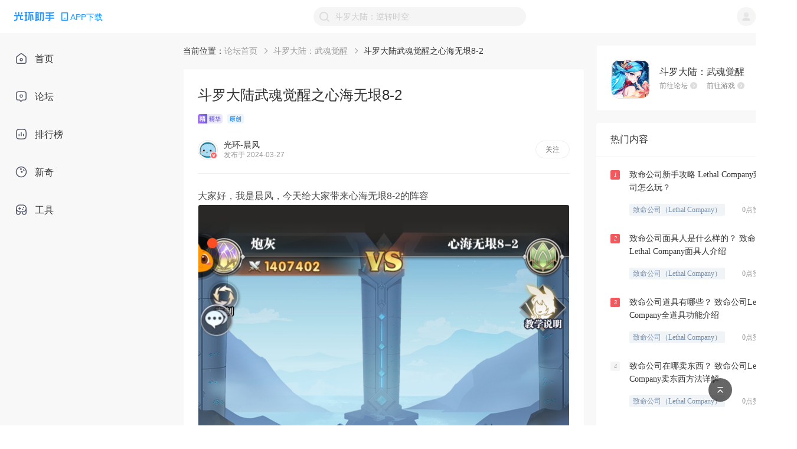

--- FILE ---
content_type: text/html; charset=utf-8
request_url: https://www.ghzs666.com/bbs/thread-296078
body_size: 64419
content:
<!DOCTYPE html>
<html lang="en" xmlns:wb=“http://open.weibo.com/wb”>
  <head>
    <meta charset="utf-8" />
    <meta name="renderer" content="webkit" />
    <link rel="dns-prefetch" href="//static-web.ghzs.com">
    <link rel="dns-prefetch" href="//and-static.ghzs.com">
    <meta
      name="viewport"
      content="width=device-width, initial-scale=1.0, minimum-scale=1.0, maximum-scale=1.0,user-scalable=no"
    />
    <meta http-equiv="X-UA-Compatible" content="IE=edge" />
    <meta name="propeller" content="5dd390964a1859a202460cac7a3bbf98">
    <meta name="description" itemprop="description" content="大家好，我是晨风，今天给大家带来心海无垠8-2的阵容   " />
    <meta name="keywords" content="斗罗大陆武魂觉醒之心海无垠8-2,斗罗大陆：武魂觉醒游戏文章,斗罗大陆：武魂觉醒游戏下载,斗罗大陆：武魂觉醒游戏攻略,斗罗大陆：武魂觉醒游戏社区" />
    <meta name="author" content="光环助手" />
    <link rel="alternate" media="only screen and (max-width: 640px)" href="https://m.ghzs666.com/bbs/thread-296078">
    
    <title>
      斗罗大陆武魂觉醒之心海无垠8-2-斗罗大陆：武魂觉醒游戏-光环助手网页版
    </title>
    <meta name="full-screen" content="yes" />
    <meta name="apple-mobile-web-app-capable" content="yes" />
    <meta
      http-equiv="Cache-Control"
      content="no-cache, no-store, must-revalidate"
    />
    <meta http-equiv="Pragma" content="no-cache" />
    <meta http-equiv="Expires" content="0" />
    <meta name="screen-orientation" content="portrait" />
    <meta name="x5-orientation" content="portrait" />
    <link
      rel="icon"
      type="image/png"
      href="https://and-static.ghzs.com/web/bbs-desktop/favicon.png"
    />

    <meta itemprop="name" content="斗罗大陆武魂觉醒之心海无垠8-2-斗罗大陆：武魂觉醒游戏-光环助手网页版" />
    <meta itemprop="image" content="https://static-web.ghzs.com/official-site/logo.png" />

    <script
      type="text/javascript"
      src="https://static-web.ghzs.com/ghzs-libs/v1.0.0/ua.js"
    ></script>
    <script
      async
      src="https://pagead2.googlesyndication.com/pagead/js/adsbygoogle.js?client=ca-pub-2298817019206750"
      crossorigin="anonymous"
    ></script>

    <script
      type="text/javascript"
      src="https://and-static.ghzs.com/web/bbs-desktop/static/lib/qc_jssdk.js"
      data-callback="true"
      data-appid="101960389"
      data-redirecturi="https://www.ghzs666.com/auth/qq"
      charset="utf-8"
      defer
    ></script>

    <!--必填-->
    <meta property="og:image" content="https://static-web.ghzs.com/official-site/logo.png" />
    <meta property="og:type" content="webpage" />
    <meta property="og:url" content="https://www.ghzs666.com/login" />
    <meta property="og:title" content="斗罗大陆武魂觉醒之心海无垠8-2-斗罗大陆：武魂觉醒游戏-光环助手网页版" />
    <meta
      property="og:description"
      content="大家好，我是晨风，今天给大家带来心海无垠8-2的阵容   "
    />
    <!--选填-->
    <meta
      property="og:image"
      content="https://static-web.ghzs.com/official-site/logo.png"
    />
    <meta name="weibo:webpage:create_at" content="2021/07/15" />
    <meta name="weibo:webpage:update_at" content="2021/07/15" />

    <script>
      var _hmt = _hmt || [];
      (function() {
        var hm = document.createElement("script");
        hm.src = "https://hm.baidu.com/hm.js?c5ba551dc6d76be0e5ee5ebac8ffef42";
        var s = document.getElementsByTagName("script")[0]; 
        s.parentNode.insertBefore(hm, s);

        // 百度自动收录js代码
        var bp = document.createElement("script")
        var curProtocol = window.location.protocol.split(":")[0]
        if (curProtocol === "https") {
          bp.src = "https://zz.bdstatic.com/linksubmit/push.js"
        } else {
          bp.src = "http://push.zhanzhang.baidu.com/push.js"
        }
        var s = document.getElementsByTagName("script")[0]
        s.parentNode.insertBefore(bp, s)

        // 360自动收录js代码
        var src = "https://s.ssl.qhres2.com/ssl/ab77b6ea7f3fbf79.js"
        document.write('<script src="' + src + '" id="sozz"><\/script>')

        // 头条自动收录js代码
        var el = document.createElement("script");
        el.src = "https://lf1-cdn-tos.bytegoofy.com/goofy/ttzz/push.js?6806337bf8fd6943d24fa64a2e857d58f96d8acdc3c993048b891adedb2e481030632485602430134f60bc55ca391050b680e2741bf7233a8f1da9902314a3fa";
        el.id = "ttzz";
        var s = document.getElementsByTagName("script")[0];
        s.parentNode.insertBefore(el, s);
      })();
    </script>
      

    <script src="https://tjs.sjs.sinajs.cn/open/api/js/wb.js" type="text/javascript" charset="utf-8" defer></script>

    <link rel="preload" href="https://and-static.ghzs.com/web/bbs-desktop/static/css/chunk-vendors.b3705277.css" as="style"><link rel="preload" href="https://and-static.ghzs.com/web/bbs-desktop/static/js/chunk-vendors.74e983d6.js" as="script"><link rel="preload" href="https://and-static.ghzs.com/web/bbs-desktop/static/css/main.f167caf2.css" as="style"><link rel="preload" href="https://and-static.ghzs.com/web/bbs-desktop/static/js/main.37a06810.js" as="script">
    <link rel="stylesheet" href="https://and-static.ghzs.com/web/bbs-desktop/static/css/chunk-vendors.b3705277.css"><link rel="stylesheet" href="https://and-static.ghzs.com/web/bbs-desktop/static/css/main.f167caf2.css">


  </head>

  <body>

    
    <div style="display: none;">
      <img src="https://static-web.ghzs.com/official-site/logo.png" />
      <wb:like appkey="1NiCOc" type="simple"></wb:like>
      <span id="qqLoginBtn"></span>
    </div>


    <!-- built files will be auto injected -->
    <div id="app" data-server-rendered="true"><!----><div class="layout-container" data-v-5b941c34><header data-v-5b941c34><div class="header" data-v-69e60518 data-v-5b941c34><div class="left site-logo" data-v-69e60518><div class="halo-image img" data-v-79cc2952 data-v-69e60518><img src="https://and-static.ghzs.com/web/bbs-desktop/static/img/logo-顶部导航栏.fd0d4.png" alt="" style="object-fit:fit;" data-v-79cc2952><!----><div class="slot" data-v-79cc2952></div></div><div class="down-wrapper" data-v-69e60518><img src="https://and-static.ghzs.com/web/bbs-desktop/static/img/icon_phone2.7ba57.png" alt="Phone" class="app-phone" data-v-69e60518><span data-v-69e60518>APP下载</span></div><!----></div><div class="right" data-v-69e60518><img src="https://and-static.ghzs.com/web/bbs-desktop/static/img/icon-搜索-搜索框内置.5f2c2.png" class="img" data-v-69e60518><input type="text" value="" data-v-69e60518><div title="点击清除" style="display:none;" data-v-69e60518><div class="halo-image clear" data-v-79cc2952 data-v-69e60518><img src="https://and-static.ghzs.com/web/bbs-desktop/static/img/icon-清除文本.b6db7.png" alt="" style="object-fit:fit;" data-v-79cc2952><!----><div class="slot" data-v-79cc2952></div></div></div><!----><div class="tips" style="bottom:0px;display:none;" data-v-69e60518><!----><div class="title" data-v-69e60518> 热门搜索 </div><ul class="list" data-v-69e60518><li class="list-item" data-v-69e60518> 像素火影（须佐佐助） </li><li class="list-item" data-v-69e60518> NBA2K23（云游戏） </li><li class="list-item" data-v-69e60518> 奥特曼系列OL </li><li class="list-item" data-v-69e60518> 蛋仔派对 </li><li class="list-item" data-v-69e60518> 暗区突围 </li></ul></div></div><div class="user-wrapper" data-v-69e60518><div class="user" data-v-69e60518><img width="32px" height="32px" src="https://and-static.ghzs.com/web/bbs-desktop/static/img/icon-默认图标-用户.8ef8c.png" data-v-69e60518></div><ul class="user-options" style="display:none;" data-v-69e60518><li class="option-item" data-v-69e60518>个人中心</li><li class="option-item" data-v-69e60518>登出</li></ul></div></div></header><main data-v-5b941c34><div class="menu-contatiner menu" data-v-57f8266e data-v-5b941c34><ul class="menu-list" data-v-57f8266e><a href="/" class="router-link-active" data-v-57f8266e><li class="menu-item" data-v-57f8266e><span class="menu-icon" data-v-57f8266e><img width="20px" height="20px" src="https://and-static.ghzs.com/web/bbs-desktop/static/img/icon_home2.2602b.png" alt="icon" data-v-57f8266e></span><div data-v-57f8266e>首页</div></li></a><a href="/bbs" class="router-link-active" data-v-57f8266e><li class="menu-item" data-v-57f8266e><span class="menu-icon" data-v-57f8266e><img width="20px" height="20px" src="https://and-static.ghzs.com/web/bbs-desktop/static/img/icon_forum2.8d400.png" alt="icon" data-v-57f8266e></span><div data-v-57f8266e>论坛</div></li></a><a href="/top" data-v-57f8266e><li class="menu-item" data-v-57f8266e><span class="menu-icon" data-v-57f8266e><img width="20px" height="20px" src="https://and-static.ghzs.com/web/bbs-desktop/static/img/icon_ranking2.ac685.png" alt="icon" data-v-57f8266e></span><div data-v-57f8266e>排行榜</div></li></a><a href="/column" data-v-57f8266e><li class="menu-item" data-v-57f8266e><span class="menu-icon" data-v-57f8266e><img width="20px" height="20px" src="https://and-static.ghzs.com/web/bbs-desktop/static/img/icon_novel2.a7c49.png" alt="icon" data-v-57f8266e></span><div data-v-57f8266e>新奇</div></li></a><a href="/toolkit" data-v-57f8266e><li class="menu-item" data-v-57f8266e><span class="menu-icon" data-v-57f8266e><img width="20px" height="20px" src="https://and-static.ghzs.com/web/bbs-desktop/static/img/icon_tool2.974ff.png" alt="icon" data-v-57f8266e></span><div data-v-57f8266e>工具</div></li></a></ul></div><!----><div class="container" data-v-a35847ea data-v-5b941c34><div class="main" data-v-a35847ea><div class="breadcrumb-comp" style="margin-bottom:20px;" data-v-6a72d28c data-v-a35847ea><span data-v-6a72d28c>当前位置：</span><ul class="breads" data-v-6a72d28c><li class="bread-item" data-v-6a72d28c><a href="/bbs" class="name router-link-active" data-v-6a72d28c> 论坛首页 </a><span class="arrow" data-v-6a72d28c><img src="https://and-static.ghzs.com/web/bbs-desktop/static/img/icon_right_arrow.d295f.png" width="100%" height="100%" data-v-6a72d28c></span></li><li class="bread-item" data-v-6a72d28c><a href="/bbs/3531" class="name" data-v-6a72d28c> 斗罗大陆：武魂觉醒 </a><span class="arrow" data-v-6a72d28c><img src="https://and-static.ghzs.com/web/bbs-desktop/static/img/icon_right_arrow.d295f.png" width="100%" height="100%" data-v-6a72d28c></span></li><li class="bread-item" data-v-6a72d28c><span class="name" data-v-6a72d28c>斗罗大陆武魂觉醒之心海无垠8-2</span><!----></li></ul></div><div class="content-wrapper" data-v-a35847ea><article data-v-a35847ea><h1 data-v-a35847ea>斗罗大陆武魂觉醒之心海无垠8-2</h1><div class="labels" data-v-a35847ea><img src="https://and-static.ghzs.com/web/bbs-desktop/static/img/label_featured.42c82.png" width="42px" height="16px" style="margin-right:8px;" data-v-a35847ea><img src="https://and-static.ghzs.com/web/bbs-desktop/static/img/label_original.e0785.png" width="28px" height="16px" data-v-a35847ea></div><div class="user" data-v-a35847ea><div class="left" data-v-a35847ea><div class="avatar-wrapper" data-v-a35847ea><div class="avatar" data-v-a35847ea><img src="https://and-static.ghzs.com/web/bbs-desktop/static/img/icon-默认图标-用户.8ef8c.png" alt="用户头像" data-v-a35847ea></div><img src="https://and-static.ghzs.com/image/auth/icon/2021/08/25/612619b98326151acd343d9d.png" width="12px" height="12px" class="auth" data-v-a35847ea></div><div data-v-a35847ea><div class="name" data-v-a35847ea>光环-晨风</div><div class="time" data-v-a35847ea>发布于 2024-03-27</div></div></div><div class="btn" data-v-a35847ea>关注</div></div><div class="divider" data-v-a35847ea></div><div id="editor" class="community-article-content content" data-v-a35847ea>大家好，我是晨风，今天给大家带来心海无垠8-2的阵容<br><div class="insert-image" contenteditable="false">
 <img src="https://and-static.ghzs.com/image/community/article/2024/03/27/660398c3607c15a0e60a0929.jpeg" style=" max-width: 100%; display:block; margin:0 auto; height: auto;">
 
 </div><br></div></article><div class="other" data-v-a35847ea><div class="bbs" data-v-a35847ea><div class="bbs-icon" data-v-a35847ea><div pixel-border="" class="box" style="border-style:solid;" data-v-a35847ea><img src="https://and-static.ghzs.com/image/game/icon/2024/09/26/66f44e083ebc59e7e408bf68.png" alt="分享" data-v-a35847ea></div></div><div class="info" data-v-a35847ea><h3 class="game-name" data-v-a35847ea> 斗罗大陆：武魂觉醒 </h3><div class="links" data-v-a35847ea><a href="/bbs/3531" data-v-a35847ea><span data-v-a35847ea>前往论坛</span><img src="https://and-static.ghzs.com/web/bbs-desktop/static/img/icon-跳转-暗.640d9.png" width="12px" height="12px" data-v-a35847ea></a><a href="/38865" data-v-a35847ea><span data-v-a35847ea>前往游戏</span><img src="https://and-static.ghzs.com/web/bbs-desktop/static/img/icon-跳转-暗.640d9.png" width="12px" height="12px" data-v-a35847ea></a></div></div></div><div class="btns" data-v-a35847ea><div class="btn" data-v-a35847ea><img width="16px" height="16px" src="https://and-static.ghzs.com/web/bbs-desktop/static/img/icon-分享-浅.3de33.png" alt="分享" data-v-a35847ea><span data-v-a35847ea>分享</span></div><div class="btn" data-v-a35847ea><img width="16px" height="16px" src="https://and-static.ghzs.com/web/bbs-desktop/static/img/icon-点赞-默认.72553.png" alt="点赞" data-v-a35847ea><span data-v-a35847ea>点赞</span></div></div></div></div><div class="comments" data-v-784f535a data-v-a35847ea><div class="c-header" data-v-784f535a><div class="left" data-v-784f535a><span class="title" data-v-784f535a>全部评论</span><span class="num" data-v-784f535a>0</span></div><div class="right" data-v-784f535a><span class="active" data-v-784f535a> 正序 </span><span class="divider" data-v-784f535a></span><span data-v-784f535a> 倒序 </span></div></div><div role="separator" class="van-divider van-divider--hairline" data-v-784f535a data-v-784f535a></div><div class="comment-input-component" style="margin:24px 24px 0;" data-v-5655224b data-v-784f535a><img src="https://and-static.ghzs.com/web/bbs-desktop/static/img/my_comment_gray.4b995.png" data-v-5655224b><span data-v-5655224b>说点什么吧~</span></div><div style="padding:16px;" data-v-784f535a><div class="no-more-data" style="height:40px;padding:0px;" data-v-5542476a data-v-784f535a><div class="main" data-v-5542476a>~ (￣▽￣) ~ 没有更多了~</div></div></div><!----></div></div><aside data-v-a35847ea><div class="info-container" style="margin-bottom:20px;" data-v-de07a7ae data-v-a35847ea><div class="img-wrapper" data-v-de07a7ae><img src="https://and-static.ghzs.com/image/game/icon/2024/09/26/66f44e083ebc59e7e408bf68.png" width="100%" height="100%" data-v-de07a7ae></div><div class="info" data-v-de07a7ae><div class="name" data-v-de07a7ae>斗罗大陆：武魂觉醒</div><div class="links" data-v-de07a7ae><a href="/bbs/3531" data-v-de07a7ae><span data-v-de07a7ae>前往论坛</span><img src="https://and-static.ghzs.com/web/bbs-desktop/static/img/icon-跳转-暗.640d9.png" width="12px" height="12px" data-v-de07a7ae></a><a href="/38865" data-v-de07a7ae><span data-v-de07a7ae>前往游戏</span><img src="https://and-static.ghzs.com/web/bbs-desktop/static/img/icon-跳转-暗.640d9.png" width="12px" height="12px" data-v-de07a7ae></a></div></div></div><div class="content" data-v-b33bbe28 data-v-a35847ea><div class="hot-content" data-v-b33bbe28><div class="header" data-v-b33bbe28><span data-v-b33bbe28>热门内容</span></div><div role="separator" class="van-divider van-divider--hairline" data-v-b33bbe28 data-v-b33bbe28></div><div class="list" data-v-b33bbe28><a href="/article/245476" class="item" data-v-b33bbe28><div class="item-tag" style="background-color:#f5585c;color:#fff;" data-v-b33bbe28> 1 </div><div class="item-content" data-v-b33bbe28><div title="致命公司新手攻略 Lethal Company致命公司怎么玩？" class="item-content-title" data-v-b33bbe28> 致命公司新手攻略 Lethal Company致命公司怎么玩？ </div><div class="item-content-com flex" data-v-b33bbe28><div title="致命公司（Lethal Company）" class="mark" data-v-b33bbe28> 致命公司（Lethal Company） </div><span data-v-b33bbe28> 0点赞 . 0评论 </span></div></div></a><a href="/article/246729" class="item" data-v-b33bbe28><div class="item-tag" style="background-color:#f5585c;color:#fff;" data-v-b33bbe28> 2 </div><div class="item-content" data-v-b33bbe28><div title="致命公司面具人是什么样的？ 致命公司Lethal Company面具人介绍" class="item-content-title" data-v-b33bbe28> 致命公司面具人是什么样的？ 致命公司Lethal Company面具人介绍 </div><div class="item-content-com flex" data-v-b33bbe28><div title="致命公司（Lethal Company）" class="mark" data-v-b33bbe28> 致命公司（Lethal Company） </div><span data-v-b33bbe28> 0点赞 . 0评论 </span></div></div></a><a href="/article/245653" class="item" data-v-b33bbe28><div class="item-tag" style="background-color:#f5585c;color:#fff;" data-v-b33bbe28> 3 </div><div class="item-content" data-v-b33bbe28><div title="致命公司道具有哪些？ 致命公司Lethal Company全道具功能介绍" class="item-content-title" data-v-b33bbe28> 致命公司道具有哪些？ 致命公司Lethal Company全道具功能介绍 </div><div class="item-content-com flex" data-v-b33bbe28><div title="致命公司（Lethal Company）" class="mark" data-v-b33bbe28> 致命公司（Lethal Company） </div><span data-v-b33bbe28> 0点赞 . 0评论 </span></div></div></a><a href="/article/246743" class="item" data-v-b33bbe28><div class="item-tag" style="background-color:#F5F5F5;color:#999;" data-v-b33bbe28> 4 </div><div class="item-content" data-v-b33bbe28><div title="致命公司在哪卖东西？ 致命公司Lethal Company卖东西方法详解" class="item-content-title" data-v-b33bbe28> 致命公司在哪卖东西？ 致命公司Lethal Company卖东西方法详解 </div><div class="item-content-com flex" data-v-b33bbe28><div title="致命公司（Lethal Company）" class="mark" data-v-b33bbe28> 致命公司（Lethal Company） </div><span data-v-b33bbe28> 0点赞 . 0评论 </span></div></div></a><a href="/article/245491" class="item" data-v-b33bbe28><div class="item-tag" style="background-color:#F5F5F5;color:#999;" data-v-b33bbe28> 5 </div><div class="item-content" data-v-b33bbe28><div title="致命公司怪物应对攻略 致命公司Lethal Company怪物应对方法汇总" class="item-content-title" data-v-b33bbe28> 致命公司怪物应对攻略 致命公司Lethal Company怪物应对方法汇总 </div><div class="item-content-com flex" data-v-b33bbe28><div title="致命公司（Lethal Company）" class="mark" data-v-b33bbe28> 致命公司（Lethal Company） </div><span data-v-b33bbe28> 0点赞 . 0评论 </span></div></div></a><a href="/article/245647" class="item" data-v-b33bbe28><div class="item-tag" style="background-color:#F5F5F5;color:#999;" data-v-b33bbe28> 6 </div><div class="item-content" data-v-b33bbe28><div title="致命公司指令有哪些？ 致命公司Lethal Company代码指令大全" class="item-content-title" data-v-b33bbe28> 致命公司指令有哪些？ 致命公司Lethal Company代码指令大全 </div><div class="item-content-com flex" data-v-b33bbe28><div title="致命公司（Lethal Company）" class="mark" data-v-b33bbe28> 致命公司（Lethal Company） </div><span data-v-b33bbe28> 0点赞 . 0评论 </span></div></div></a><a href="/article/245482" class="item" data-v-b33bbe28><div class="item-tag" style="background-color:#F5F5F5;color:#999;" data-v-b33bbe28> 7 </div><div class="item-content" data-v-b33bbe28><div title="致命公司怎么保存？ 致命公司Lethal Company存档方法" class="item-content-title" data-v-b33bbe28> 致命公司怎么保存？ 致命公司Lethal Company存档方法 </div><div class="item-content-com flex" data-v-b33bbe28><div title="致命公司（Lethal Company）" class="mark" data-v-b33bbe28> 致命公司（Lethal Company） </div><span data-v-b33bbe28> 0点赞 . 0评论 </span></div></div></a><a href="/article/246636" class="item" data-v-b33bbe28><div class="item-tag" style="background-color:#F5F5F5;color:#999;" data-v-b33bbe28> 8 </div><div class="item-content" data-v-b33bbe28><div title="致命公司怎么存档？ 致命公司Lethal Company存档方法详解" class="item-content-title" data-v-b33bbe28> 致命公司怎么存档？ 致命公司Lethal Company存档方法详解 </div><div class="item-content-com flex" data-v-b33bbe28><div title="致命公司（Lethal Company）" class="mark" data-v-b33bbe28> 致命公司（Lethal Company） </div><span data-v-b33bbe28> 0点赞 . 0评论 </span></div></div></a><a href="/article/246975" class="item" data-v-b33bbe28><div class="item-tag" style="background-color:#F5F5F5;color:#999;" data-v-b33bbe28> 9 </div><div class="item-content" data-v-b33bbe28><div title="致命公司游戏目标是什么？致命公司怎么玩？ 致命公司Lethal Company游戏目标介绍" class="item-content-title" data-v-b33bbe28> 致命公司游戏目标是什么？致命公司怎么玩？ 致命公司Lethal Company游戏目标介绍 </div><div class="item-content-com flex" data-v-b33bbe28><div title="致命公司（Lethal Company）" class="mark" data-v-b33bbe28> 致命公司（Lethal Company） </div><span data-v-b33bbe28> 0点赞 . 0评论 </span></div></div></a><a href="/article/247382" class="item" data-v-b33bbe28><div class="item-tag" style="background-color:#F5F5F5;color:#999;" data-v-b33bbe28> 10 </div><div class="item-content" data-v-b33bbe28><div title="致命公司面对小女孩如何逃脱？ 致命公司Lethal Company小女孩逃脱技巧攻略" class="item-content-title" data-v-b33bbe28> 致命公司面对小女孩如何逃脱？ 致命公司Lethal Company小女孩逃脱技巧攻略 </div><div class="item-content-com flex" data-v-b33bbe28><div title="致命公司（Lethal Company）" class="mark" data-v-b33bbe28> 致命公司（Lethal Company） </div><span data-v-b33bbe28> 0点赞 . 0评论 </span></div></div></a><a href="/article/246546" class="item" data-v-b33bbe28><div class="item-tag" style="background-color:#F5F5F5;color:#999;" data-v-b33bbe28> 11 </div><div class="item-content" data-v-b33bbe28><div title="致命公司红衣小女孩怎么打？ 致命公司Lethal Company红衣小女孩打法教学" class="item-content-title" data-v-b33bbe28> 致命公司红衣小女孩怎么打？ 致命公司Lethal Company红衣小女孩打法教学 </div><div class="item-content-com flex" data-v-b33bbe28><div title="致命公司（Lethal Company）" class="mark" data-v-b33bbe28> 致命公司（Lethal Company） </div><span data-v-b33bbe28> 0点赞 . 0评论 </span></div></div></a><a href="/article/245495" class="item" data-v-b33bbe28><div class="item-tag" style="background-color:#F5F5F5;color:#999;" data-v-b33bbe28> 12 </div><div class="item-content" data-v-b33bbe28><div title="致命公司Lethal Company商店有哪些物品？ 致命公司商店全物品作用介绍" class="item-content-title" data-v-b33bbe28> 致命公司Lethal Company商店有哪些物品？ 致命公司商店全物品作用介绍 </div><div class="item-content-com flex" data-v-b33bbe28><div title="致命公司（Lethal Company）" class="mark" data-v-b33bbe28> 致命公司（Lethal Company） </div><span data-v-b33bbe28> 0点赞 . 0评论 </span></div></div></a><a href="/article/246970" class="item" data-v-b33bbe28><div class="item-tag" style="background-color:#F5F5F5;color:#999;" data-v-b33bbe28> 13 </div><div class="item-content" data-v-b33bbe28><div title="致命公司终端机怎么使用？ 致命公司Lethal Company致命公司终端机使用方法介绍" class="item-content-title" data-v-b33bbe28> 致命公司终端机怎么使用？ 致命公司Lethal Company致命公司终端机使用方法介绍 </div><div class="item-content-com flex" data-v-b33bbe28><div title="致命公司（Lethal Company）" class="mark" data-v-b33bbe28> 致命公司（Lethal Company） </div><span data-v-b33bbe28> 0点赞 . 0评论 </span></div></div></a><a href="/article/246974" class="item" data-v-b33bbe28><div class="item-tag" style="background-color:#F5F5F5;color:#999;" data-v-b33bbe28> 14 </div><div class="item-content" data-v-b33bbe28><div title="致命公司终端机指令怎么查看？ 致命公司Lethal Company" class="item-content-title" data-v-b33bbe28> 致命公司终端机指令怎么查看？ 致命公司Lethal Company </div><div class="item-content-com flex" data-v-b33bbe28><div title="致命公司（Lethal Company）" class="mark" data-v-b33bbe28> 致命公司（Lethal Company） </div><span data-v-b33bbe28> 0点赞 . 0评论 </span></div></div></a><a href="/article/246975" class="item" data-v-b33bbe28><div class="item-tag" style="background-color:#F5F5F5;color:#999;" data-v-b33bbe28> 15 </div><div class="item-content" data-v-b33bbe28><div title="致命公司游戏目标是什么？致命公司怎么玩？ 致命公司Lethal Company游戏目标介绍" class="item-content-title" data-v-b33bbe28> 致命公司游戏目标是什么？致命公司怎么玩？ 致命公司Lethal Company游戏目标介绍 </div><div class="item-content-com flex" data-v-b33bbe28><div title="致命公司（Lethal Company）" class="mark" data-v-b33bbe28> 致命公司（Lethal Company） </div><span data-v-b33bbe28> 0点赞 . 0评论 </span></div></div></a><a href="/article/245490" class="item" data-v-b33bbe28><div class="item-tag" style="background-color:#F5F5F5;color:#999;" data-v-b33bbe28> 16 </div><div class="item-content" data-v-b33bbe28><div title="致命公司新手教程指南 致命公司Lethal Company新手入门教学" class="item-content-title" data-v-b33bbe28> 致命公司新手教程指南 致命公司Lethal Company新手入门教学 </div><div class="item-content-com flex" data-v-b33bbe28><div title="致命公司（Lethal Company）" class="mark" data-v-b33bbe28> 致命公司（Lethal Company） </div><span data-v-b33bbe28> 0点赞 . 0评论 </span></div></div></a></div></div></div><div class="scan flex" data-v-38be9f66 data-v-a35847ea><div class="scan-left" data-v-38be9f66><Img src="https://and-static.ghzs.com/web/bbs-desktop/static/img/下载引流卡片-文本标题.4e191.png" class="scan-left-img" data-v-38be9f66></Img><div class="scan-left-desc flex" data-v-38be9f66><p data-v-38be9f66>手机扫描右侧二维码下载</p><Img src="https://and-static.ghzs.com/web/bbs-desktop/static/img/icon-箭头.da506.png" class="scan-left-desc-arrow" data-v-38be9f66></Img></div></div><div class="scan-right" data-v-38be9f66><Img src="https://and-static.ghzs.com/web/bbs-desktop/static/img/下载引流卡片-二维码底座.d4116.png" class="scan-right-img-down" data-v-38be9f66></Img><Img src="https://and-static.ghzs.com/web/bbs-desktop/static/img/二维码.ef959.png" class="scan-right-img-up" data-v-38be9f66></Img></div></div></aside></div></main><div class="footer-component" data-v-dd31ad26 data-v-5b941c34><div class="footer-main" data-v-dd31ad26><div class="left" data-v-dd31ad26><img src="https://and-static.ghzs.com/web/bbs-desktop/static/img/logo-顶部导航栏.fd0d4.png" alt="logo-页面底部信息" class="title" data-v-dd31ad26><div class="info" data-v-dd31ad26><p data-v-dd31ad26><a href="https://beian.miit.gov.cn/#/Integrated/index" class="icp" data-v-dd31ad26> 粤ICP备17080876号 </a><div class="ygabn-container" data-v-03655639 data-v-dd31ad26><a href="https://beian.mps.gov.cn/#/query/webSearch?code=44010602014468" target="_blank" rel="noreferrer" data-v-03655639><img src="https://and-static.ghzs.com/web/bbs-desktop/static/img/ygabn-logo.1b78b.png" alt="粤公网安备图标" class="icon" data-v-03655639><span data-v-03655639>粤公网安备44010602014468号</span></a></div></p><p data-v-dd31ad26>© 2025 光环助手 All rights reserved.</p></div></div><div class="right" data-v-dd31ad26><div class="title" data-v-dd31ad26>友情链接</div><ul class="links" data-v-dd31ad26></ul><div class="other" data-v-dd31ad26><a href="/contact" style="margin-right:82px;" data-v-dd31ad26> 联系我们 </a><a href="/map" style="margin-right:82px;" data-v-dd31ad26> 网站地图 </a><a href="/jxwd" data-v-dd31ad26> 精选内容 </a></div></div></div></div><div class="backtop" data-v-45579be9 data-v-5b941c34><div class="main" style="bottom:40px;" data-v-45579be9><div class="icon" data-v-45579be9><img src="https://and-static.ghzs.com/web/bbs-desktop/static/img/icon-返回顶部.fa3a4.png" alt="BACKTOP" data-v-45579be9></div></div></div></div></div>

    <script type="text/javascript">
      setTimeout(()=>{
        QC.Login({
          btnId:"qqLoginBtn"	//插入按钮的节点id
        });
      },500)
    </script>

<script>window.__INITIAL_STATE__={"api":{"auth":{},"bbs":{},"content":{},"communityArticle":{},"article":{},"games":{},"tdk":{},"toolkit":{},"video":{"drafts":{}},"user":{"drafts":{}},"basic":{},"ranking":{},"column":{},"novel":{},"question":{}},"content":{"content":{"page":1,"page_size":30,"total":0,"finished":false,"data":[]},"jinghua":{"page":1,"page_size":30,"total":0,"finished":false,"data":[]},"ques":{"page":1,"page_size":30,"total":0,"finished":false,"data":[]},"video":{"page":1,"page_size":30,"total":0,"finished":false,"data":[]},"videoDetail":null,"videoComments":{"page":1,"page_size":30,"total":0,"finished":false,"data":[]},"videoRecommends":null},"article":{"detail":null,"commentList":null,"count":null},"communityArticle":{"detail":{"_id":"660398ca1cb2c7167e0197e9","community_id":"604ebdf1416fde432262e8db","title":"斗罗大陆武魂觉醒之心海无垠8-2","content":"大家好，我是晨风，今天给大家带来心海无垠8-2的阵容\u003Cbr\u003E\u003Cdiv class=\"insert-image\" contenteditable=\"false\"\u003E\n \u003Cimg src=\"https:\u002F\u002Fand-static.ghzs.com\u002Fimage\u002Fcommunity\u002Farticle\u002F2024\u002F03\u002F27\u002F660398c3607c15a0e60a0929.jpeg\" style=\" max-width: 100%; display:block; margin:0 auto; height: auto;\"\u003E\n \n \u003C\u002Fdiv\u003E\u003Cbr\u003E","images":["https:\u002F\u002Fand-static.ghzs.com\u002Fimage\u002Fcommunity\u002Farticle\u002F2024\u002F03\u002F27\u002F660398c3607c15a0e60a0929.jpeg"],"images_info":[{"width":1080,"height":2312}],"videos":[],"tags":[],"user":{"_id":"6039eda6e4f28e07f13e278d","name":"光环-晨风","icon":"https:\u002F\u002Fand-static.ghzs.com\u002Fimage\u002Fuser\u002Ficon\u002F2025\u002F04\u002F16\u002F67ff656839a6de872909a892_thumbhash_L7eBDQQs9cd4h5ho2Pd3eX-HCFh4iICDWA.webp","icon_border_url":"https:\u002F\u002Fand-static.ghzs.com\u002Fimage\u002Fuser\u002Ficon\u002Fborder\u002F2021\u002F05\u002F18\u002F60a366baa1297373de2c5093.png","auth":{"_id":"5b7be3622924bcca7141b32a","icon":"https:\u002F\u002Fand-static.ghzs.com\u002Fimage\u002Fauth\u002Ficon\u002F2021\u002F08\u002F25\u002F612619b98326151acd343d9d.png","type":"游戏达人","text":"武魂觉醒达人"},"badge":{"name":"众星捧月","icon":"https:\u002F\u002Fand-static.ghzs.com\u002Fimage\u002Fbadge\u002Ficon\u002F2019\u002F12\u002F11\u002F5df0573e66a6dc0e876d5793.png","actions":[{"text":"光环粉丝数量≥1000"}]},"count":{"fans":2468}},"time":{"create":1711511754,"edit":1711511754},"type":"game_bbs","game_id":"","tag_activity_id":"","status":"pass","source":{"region":"湖南"},"original":"yes","_seq":296078,"choiceness_status":"pass","site":"dajx","community":{"_id":"604ebdf1416fde432262e8db","name":"斗罗大陆：武魂觉醒","category_id":["64337912d2d297d3c1079792","64352103d90ded9e68081cdb"],"type":"game_bbs","_seq":3531,"game":{"_id":"5fd9e2ef532d55148628e84a","name":"斗罗大陆：武魂觉醒","icon":"https:\u002F\u002Fand-static.ghzs.com\u002Fimage\u002Fgame\u002Ficon\u002F2024\u002F09\u002F26\u002F66f44e083ebc59e7e408bf68.png","ori_icon":"https:\u002F\u002Fand-static.ghzs.com\u002Fimage\u002Fgame\u002Ficon\u002F2024\u002F09\u002F26\u002F66f44e083ebc59e7e408bf68.png","icon_subscript":"https:\u002F\u002Fand-static.ghzs.com\u002Fimage\u002Fgame\u002Fsubscript\u002F2025\u002F06\u002F11\u002F6848e97e232697be120e532d_thumbhash_pqWBBQARNgBnA2dkRgVXVnB1jXbfaM64mg.png","brief":"亿万魂师，即刻觉醒！","_seq":38865},"icon":"https:\u002F\u002Fand-static.ghzs.com\u002Fimage\u002Fgame\u002Ficon\u002F2024\u002F09\u002F26\u002F66f44e083ebc59e7e408bf68.png"},"count":{"vote":0,"comment":0}},"commentList":[]},"bbs":{"bbs":null,"categories":null,"recommends":null,"contentSearchList":null,"gameSearchList":null,"bbsName":null,"HotContent":null,"videoDraftList":null,"officialBbsList":null,"recommendContents":{"page":1,"page_size":30,"total":0,"finished":false,"data":[]},"hotBbs":null,"sections":null},"game":{"tags":null,"tagName":""},"gameList":{"list":null,"recommendList":null,"indexGameList":null,"videoUrl":null,"videoOffsetTop":null,"hotSearchList":[{"_id":"6267548cdf24ca7d47706cfb","_seq":61560,"icon":"https:\u002F\u002Fand-static.ghzs.com\u002Fimage\u002Fgame\u002Ficon\u002F2024\u002F01\u002F19\u002F65a9f8fade697f9c8e0c9e03.png","name":"像素火影（须佐佐助）","ori_icon":"https:\u002F\u002Fand-static.ghzs.com\u002Fimage\u002Fgame\u002Ficon\u002F2024\u002F01\u002F19\u002F65a9f8fade697f9c8e0c9e03.png","recommend_type":"none"},{"_id":"64817299d7dc77ed410315a7","_seq":83953,"icon":"https:\u002F\u002Fand-static.ghzs.com\u002Fimage\u002Fgame\u002Ficon\u002F2023\u002F06\u002F08\u002F6481725b710063229e0c239f.png","name":"NBA2K23（云游戏）","ori_icon":"https:\u002F\u002Fand-static.ghzs.com\u002Fimage\u002Fgame\u002Ficon\u002F2023\u002F06\u002F08\u002F6481725b710063229e0c239f.png","icon_subscript":"https:\u002F\u002Fand-static.ghzs.com\u002Fimage\u002Fgame\u002Fsubscript\u002F2024\u002F02\u002F02\u002F65bca4a7db47f0d01909f4ff.png","recommend_type":"none"},{"_id":"6073bc387717d16154494036","name":"奥特曼系列OL","icon":"https:\u002F\u002Fand-static.ghzs.com\u002Fimage\u002Fgame\u002Ficon\u002F2026\u002F01\u002F15\u002F696856d4d809719e8204c6c8_thumbhash_YRgGFwQZdIf_tnZ_hBdrtHS7CUmWkEYK.png","ori_icon":"https:\u002F\u002Fand-static.ghzs.com\u002Fimage\u002Fgame\u002Ficon\u002F2026\u002F01\u002F15\u002F696856d4d809719e8204c6c8_thumbhash_YRgGFwQZdIf_tnZ_hBdrtHS7CUmWkEYK.png","_seq":44600,"icon_subscript":"https:\u002F\u002Fand-static.ghzs.com\u002Fimage\u002Fgame\u002Fsubscript\u002F2025\u002F06\u002F11\u002F6848e97e232697be120e532d_thumbhash_pqWBBQARNgBnA2dkRgVXVnB1jXbfaM64mg.png","recommend_type":"none"},{"_id":"5ffe4feef1b82c5d3f770efa","name":"蛋仔派对","icon":"https:\u002F\u002Fand-static.ghzs.com\u002Fimage\u002Fgame\u002Ficon\u002F2026\u002F01\u002F06\u002F695cee1d925730793d0fd6df_thumbhash_aFkKDwYpZHegdneGizi5h5h3d--36lkP.png","ori_icon":"https:\u002F\u002Fand-static.ghzs.com\u002Fimage\u002Fgame\u002Ficon\u002F2026\u002F01\u002F06\u002F695cee1d925730793d0fd6df_thumbhash_aFkKDwYpZHegdneGizi5h5h3d--36lkP.png","_seq":40475,"recommend_type":"none"},{"_id":"61074b2cf237663257445f28","name":"暗区突围","icon":"https:\u002F\u002Fand-static.ghzs.com\u002Fimage\u002Fgame\u002Ficon\u002F2024\u002F09\u002F26\u002F66f45a7c1dc3fa3a1101bd14.jpeg","ori_icon":"https:\u002F\u002Fand-static.ghzs.com\u002Fimage\u002Fgame\u002Ficon\u002F2024\u002F09\u002F26\u002F66f45a7c1dc3fa3a1101bd14.jpeg","_seq":49793,"recommend_type":"none"}],"gameSearchList":null,"filterTags":["全局加速","自动操作","战斗跳过","战斗加速","自动挂机","一键领取礼包","工具箱","智能答题","答题器","通天答题","去除指引","寻龙透视","一键探索","地图透视"],"gameAbstract":null,"gameDetail":null,"gameRating":null,"gameComments":null,"gameCommentDetail":null,"gameCommentReplies":null,"gameCommentsCache":{}},"userInfo":{"userInfo":null},"tdk":{"title":"斗罗大陆武魂觉醒之心海无垠8-2-斗罗大陆：武魂觉醒游戏-光环助手网页版","keywords":"斗罗大陆武魂觉醒之心海无垠8-2,斗罗大陆：武魂觉醒游戏文章,斗罗大陆：武魂觉醒游戏下载,斗罗大陆：武魂觉醒游戏攻略,斗罗大陆：武魂觉醒游戏社区","description":"大家好，我是晨风，今天给大家带来心海无垠8-2的阵容   ","icon":"https:\u002F\u002Fstatic-web.ghzs.com\u002Fofficial-site\u002Flogo.png","caches":{}},"toolkit":{"list":null,"searchList":null},"basic":{"links":[],"informations":[{"_id":"61e0ddddcb60189aa38b9f00","title":"联系我们"}],"content":null,"maps":null,"breads":null,"seoChoice":{"page":1,"page_size":30,"total":0,"finished":false,"data":[]},"juheGameList":null,"juheArticleList":null},"ranking":{"list":null,"selectedColumnId":null},"novel":{"slideList":null,"hotList":null,"columns":null},"column":{"list":null,"showFilter":null,"finished":null,"columnName":null},"home":{"columns":[{"_id":"5fababc160ae38014c0e959a","_seq":573,"display":"timeline","games":[{"_id":"6707515eb00066cfd10b659a","_seq":96171,"assign_remark":{"end_time":1768752000,"first_line":"01.18","marked_red":false,"recommend":true,"second_line":"SSR隐狩矢吹樱","start_time":0},"brief":"龙族IP授权，感受江南笔下的波澜壮阔","category":"online","icon":"https:\u002F\u002Fand-static.ghzs.com\u002Fimage\u002Fgame\u002Ficon\u002F2025\u002F10\u002F31\u002F69041e45b4a6ceb94c040836_thumbhash_7ScKHwQjhXgFd3Vph0h2WYaGBxEkAqUC.png","name":"龙族：卡塞尔之门","ori_icon":"https:\u002F\u002Fand-static.ghzs.com\u002Fimage\u002Fgame\u002Ficon\u002F2025\u002F10\u002F31\u002F69041e45b4a6ceb94c040836_thumbhash_7ScKHwQjhXgFd3Vph0h2WYaGBxEkAqUC.png"},{"_id":"685e4177343041fd830f2e3a","_seq":101282,"assign_remark":{"end_time":1768665600,"first_line":"01.17","marked_red":false,"recommend":true,"second_line":"周年庆大促！","start_time":0},"brief":"官方正版3.5折","category":"welfare","icon":"https:\u002F\u002Fand-static.ghzs.com\u002Fimage\u002Fgame\u002Ficon\u002F2025\u002F12\u002F09\u002F69378c3bf848d1d93202a1fb_thumbhash_ZUiGFQQepjePY2ZlOQiZhkBoByd3h3BxJw.gif","name":"上古王冠","ori_icon":"https:\u002F\u002Fand-static.ghzs.com\u002Fimage\u002Fgame\u002Ficon\u002F2025\u002F12\u002F09\u002F69378c3bf848d1d93202a1fb_thumbhash_ZUiGFQQepjePY2ZlOQiZhkBoByd3h3BxJw.gif"},{"_id":"5d560a7d656a5c017c4f1e7b","_seq":18813,"assign_remark":{"end_time":1768665600,"first_line":"01.17","marked_red":false,"recommend":true,"second_line":"新剧本汉焰长明","start_time":0},"brief":"千万战略家的真实战场","category":"online","icon":"https:\u002F\u002Fand-static.ghzs.com\u002Fimage\u002Fgame\u002Ficon\u002F2025\u002F01\u002F11\u002F67821b7521c1db19820ded9b_thumbhash_l0kGJwQrWQiThYiujCl4R6mWqFn5vd8P.png","name":"三国志·战略版","ori_icon":"https:\u002F\u002Fand-static.ghzs.com\u002Fimage\u002Fgame\u002Ficon\u002F2025\u002F01\u002F11\u002F67821b7521c1db19820ded9b_thumbhash_l0kGJwQrWQiThYiujCl4R6mWqFn5vd8P.png"},{"_id":"6747ced6ecee40901602c9ba","_seq":97074,"assign_remark":{"end_time":1768665600,"first_line":"01.17","marked_red":false,"recommend":true,"second_line":"新妖灵小倩","start_time":0},"brief":"国漫经典，执棋谋势，破局入阵！","category":"online","icon":"https:\u002F\u002Fand-static.ghzs.com\u002Fimage\u002Fgame\u002Ficon\u002F2025\u002F12\u002F31\u002F6954e3facfca2faca00973f8_thumbhash_IAiODQIPCIZXlGWKRgSKBqBZBxd3d3BwFw.png","name":"群英风华录","ori_icon":"https:\u002F\u002Fand-static.ghzs.com\u002Fimage\u002Fgame\u002Ficon\u002F2025\u002F12\u002F31\u002F6954e3facfca2faca00973f8_thumbhash_IAiODQIPCIZXlGWKRgSKBqBZBxd3d3BwFw.png"},{"_id":"6943bd3799868c88d00eb068","_seq":104071,"assign_remark":{"end_time":1768579200,"first_line":"01.16","marked_red":false,"recommend":false,"second_line":"繁梦会馆开启~","start_time":0},"brief":"全新幻灵系列卡登场！","category":"welfare","icon":"https:\u002F\u002Fand-static.ghzs.com\u002Fimage\u002Fgame\u002Ficon\u002F2025\u002F12\u002F25\u002F694cab8f44a651ddce0cad2a_thumbhash_VzeKFQIPirqQWWX2VghGVgJhBxeHh3BwGA.gif","name":"魔镜物语","ori_icon":"https:\u002F\u002Fand-static.ghzs.com\u002Fimage\u002Fgame\u002Ficon\u002F2025\u002F12\u002F25\u002F694cab8f44a651ddce0cad2a_thumbhash_VzeKFQIPirqQWWX2VghGVgJhBxeHh3BwGA.gif"},{"_id":"5e8c4e6a885020468b5b14ea","_seq":26172,"assign_remark":{"end_time":1768579200,"first_line":"01.16","marked_red":false,"recommend":true,"second_line":"闪光超级雪妖女","start_time":0},"brief":"梦想启程，目标宠物大师","category":"online","icon":"https:\u002F\u002Fand-static.ghzs.com\u002Fimage\u002Fgame\u002Ficon\u002F2022\u002F12\u002F07\u002F638fec91d385ebfaee063166.png","name":"口袋觉醒","ori_icon":"https:\u002F\u002Fand-static.ghzs.com\u002Fimage\u002Fgame\u002Ficon\u002F2022\u002F12\u002F07\u002F638fec91d385ebfaee063166.png"},{"_id":"65dc51680dd8ceae26062009","_seq":91701,"assign_remark":{"end_time":1768579200,"first_line":"01.16","marked_red":false,"recommend":false,"second_line":"灵阵主题活动","start_time":0},"brief":"别卷了！来修仙吧！","category":"online","icon":"https:\u002F\u002Fand-static.ghzs.com\u002Fimage\u002Fgame\u002Ficon\u002F2025\u002F10\u002F28\u002F69005c3b027c84382c049882_thumbhash_6TiGFQIOAZkMcnPGuaiQhAlJBxeIeICBGA.gif","name":"最强祖师","ori_icon":"https:\u002F\u002Fand-static.ghzs.com\u002Fimage\u002Fgame\u002Ficon\u002F2025\u002F10\u002F28\u002F69005c3b027c84382c049882_thumbhash_6TiGFQIOAZkMcnPGuaiQhAlJBxeIeICBGA.gif"},{"_id":"6073bc387717d16154494036","_seq":44600,"assign_remark":{"end_time":1768579200,"first_line":"01.16","marked_red":false,"recommend":true,"second_line":"妖骸魔兽贡基尔刚","start_time":0},"brief":"这个世界由我来守护！","category":"online","icon":"https:\u002F\u002Fand-static.ghzs.com\u002Fimage\u002Fgame\u002Ficon\u002F2026\u002F01\u002F15\u002F696856d4d809719e8204c6c8_thumbhash_YRgGFwQZdIf_tnZ_hBdrtHS7CUmWkEYK.png","name":"奥特曼系列OL","ori_icon":"https:\u002F\u002Fand-static.ghzs.com\u002Fimage\u002Fgame\u002Ficon\u002F2026\u002F01\u002F15\u002F696856d4d809719e8204c6c8_thumbhash_YRgGFwQZdIf_tnZ_hBdrtHS7CUmWkEYK.png"},{"_id":"68b6aa5b8c7877079b0ba57c","_seq":102350,"assign_remark":{"end_time":1768492800,"first_line":"01.15","marked_red":false,"recommend":true,"second_line":"九尾天狐上线","start_time":0},"brief":"首款0.1折斗罗卡牌","category":"welfare","icon":"https:\u002F\u002Fand-static.ghzs.com\u002Fimage\u002Fgame\u002Ficon\u002F2026\u002F01\u002F14\u002F6966f21ea92252da78042d02_thumbhash_sEmGDQIeoo93qodXx7o4kOnfCCiHd3BxKA.png","name":"斗罗大陆：逆转时空","ori_icon":"https:\u002F\u002Fand-static.ghzs.com\u002Fimage\u002Fgame\u002Ficon\u002F2026\u002F01\u002F14\u002F6966f21ea92252da78042d02_thumbhash_sEmGDQIeoo93qodXx7o4kOnfCCiHd3BxKA.png"},{"_id":"5bbd9ee62924bc294b8e3589","_seq":11481,"assign_remark":{"end_time":1768492800,"first_line":"01.15","marked_red":false,"recommend":true,"second_line":"S-小熊登场","start_time":0},"brief":"我是要成为海贼王的男人！","category":"online","icon":"https:\u002F\u002Fand-static.ghzs.com\u002Fimage\u002Fgame\u002Ficon\u002F2025\u002F10\u002F29\u002F6901d9460fca96f9010f5f7a_thumbhash_owiKHQQemsaIeIX4aRmfeLCICCh4eHCBJw.webp","name":"航海王：燃烧意志","ori_icon":"https:\u002F\u002Fand-static.ghzs.com\u002Fimage\u002Fgame\u002Ficon\u002F2025\u002F10\u002F29\u002F6901d9460fca96f9010f5f7a_thumbhash_owiKHQQemsaIeIX4aRmfeLCICCh4eHCBJw.webp"},{"_id":"68eded1785f15454650c362a","_seq":102949,"assign_remark":{"end_time":1768492800,"first_line":"01.15","marked_red":false,"recommend":false,"second_line":"蝶念阿银神觉上线","start_time":0},"brief":"打宝爆金送代币，全新版本上线！","category":"welfare","icon":"https:\u002F\u002Fand-static.ghzs.com\u002Fimage\u002Fgame\u002Ficon\u002F2025\u002F11\u002F27\u002F6927c3e6a330ef76f401cb69_thumbhash_ZieKHQIeAolmpqiYORVg1vNtCBh4eICBJw.png","name":"斗罗大陆：武魂觉醒","ori_icon":"https:\u002F\u002Fand-static.ghzs.com\u002Fimage\u002Fgame\u002Ficon\u002F2025\u002F11\u002F27\u002F6927c3e6a330ef76f401cb69_thumbhash_ZieKHQIeAolmpqiYORVg1vNtCBh4eICBJw.png"},{"_id":"5ea7a93d0a576512066e94e4","_seq":26770,"assign_remark":{"end_time":1768492800,"first_line":"01.15","marked_red":false,"recommend":false,"second_line":"尾火虎登场","start_time":0},"brief":"新人上线送40连抽！","category":"online","icon":"https:\u002F\u002Fand-static.ghzs.com\u002Fimage\u002Fgame\u002Ficon\u002F2025\u002F12\u002F31\u002F6954b9da571701f87304f7a5_thumbhash_ZDkGDwK46Ta7emhweWOW6DaSqZ97934J.jpg","name":"三国志幻想大陆","ori_icon":"https:\u002F\u002Fand-static.ghzs.com\u002Fimage\u002Fgame\u002Ficon\u002F2025\u002F12\u002F31\u002F6954b9da571701f87304f7a5_thumbhash_ZDkGDwK46Ta7emhweWOW6DaSqZ97934J.jpg"},{"_id":"5d0c83d53a5e0f3a960b4d2a","_seq":17317,"assign_remark":{"end_time":1768492800,"first_line":"01.15","marked_red":false,"recommend":false,"second_line":"新英雄蒙恬","start_time":0},"brief":"佛系少年的不二选择！","category":"online","icon":"https:\u002F\u002Fand-static.ghzs.com\u002Fimage\u002Fgame\u002Ficon\u002F2025\u002F11\u002F12\u002F6914009f203814fa700d214c_thumbhash_5miKDQQemWsJmlVpjT_qwcRvCCh3d4BxJw.png","name":"闪烁之光","ori_icon":"https:\u002F\u002Fand-static.ghzs.com\u002Fimage\u002Fgame\u002Ficon\u002F2025\u002F11\u002F12\u002F6914009f203814fa700d214c_thumbhash_5miKDQQemWsJmlVpjT_qwcRvCCh3d4BxJw.png"},{"_id":"69251465a180bb71f100438e","_seq":103677,"assign_remark":{"end_time":1768406400,"first_line":"01.14","marked_red":false,"recommend":true,"second_line":"新战魂加百列","start_time":0},"brief":"时空猎人IP首款0.1折","category":"welfare","icon":"https:\u002F\u002Fand-static.ghzs.com\u002Fimage\u002Fgame\u002Ficon\u002F2025\u002F11\u002F25\u002F6925146684064d6a6f0e84f7_thumbhash_oNaJHQYPaFRvaGiWdwRXXoDWCBiIiICAGA.gif","name":"时空猎人3","ori_icon":"https:\u002F\u002Fand-static.ghzs.com\u002Fimage\u002Fgame\u002Ficon\u002F2025\u002F11\u002F25\u002F6925146684064d6a6f0e84f7_thumbhash_oNaJHQYPaFRvaGiWdwRXXoDWCBiIiICAGA.gif"},{"_id":"68ea2a54c42c6211a80f6891","_seq":102912,"assign_remark":{"end_time":1768406400,"first_line":"01.14","marked_red":false,"recommend":true,"second_line":"斋祀返场~","start_time":0},"brief":"SNK正版授权拳皇免费版","category":"welfare","icon":"https:\u002F\u002Fand-static.ghzs.com\u002Fimage\u002Fgame\u002Ficon\u002F2026\u002F01\u002F15\u002F69688602731d1fa24400921e_thumbhash_FmkKDwQrhEeAqIlCqMinOHdpB0d8gMYJ.gif","name":"拳魂觉醒","ori_icon":"https:\u002F\u002Fand-static.ghzs.com\u002Fimage\u002Fgame\u002Ficon\u002F2026\u002F01\u002F15\u002F69688602731d1fa24400921e_thumbhash_FmkKDwQrhEeAqIlCqMinOHdpB0d8gMYJ.gif"},{"_id":"5fcddfc6ea1c825af61408fa","_seq":38044,"assign_remark":{"end_time":1768320000,"first_line":"01.13","marked_red":false,"recommend":true,"second_line":"送联动枪械","start_time":0},"brief":"赛季制多玩法PVE射击游戏","category":"online","icon":"https:\u002F\u002Fand-static.ghzs.com\u002Fimage\u002Fgame\u002Ficon\u002F2025\u002F12\u002F09\u002F6937c9fce5508a181a061c8f_thumbhash_HfoODwRMqGifeIZ1eWeId2h5ev4i0gkA.jpeg","name":"逆战：未来","ori_icon":"https:\u002F\u002Fand-static.ghzs.com\u002Fimage\u002Fgame\u002Ficon\u002F2025\u002F12\u002F09\u002F6937c9fce5508a181a061c8f_thumbhash_HfoODwRMqGifeIZ1eWeId2h5ev4i0gkA.jpeg"},{"_id":"60546a986c74955121436c72","_seq":43664,"assign_remark":{"end_time":1768320000,"first_line":"01.13","marked_red":false,"recommend":false,"second_line":"SP伊莱克斯真身","start_time":0},"brief":"万千魂师，即刻对决！","category":"online","icon":"https:\u002F\u002Fand-static.ghzs.com\u002Fimage\u002Fgame\u002Ficon\u002F2026\u002F01\u002F05\u002F695baa376dd9b2f5bf027c65_thumbhash_3TeKHQgeWWiQi3bIZxeAeAKIByd3d3BxJw.png","name":"斗罗大陆：魂师对决","ori_icon":"https:\u002F\u002Fand-static.ghzs.com\u002Fimage\u002Fgame\u002Ficon\u002F2026\u002F01\u002F05\u002F695baa376dd9b2f5bf027c65_thumbhash_3TeKHQgeWWiQi3bIZxeAeAKIByd3d3BxJw.png"},{"_id":"5e13dca215452600e6236a45","_seq":23414,"assign_remark":{"end_time":1768320000,"first_line":"01.13","marked_red":false,"recommend":true,"second_line":"全新SP兽灵","start_time":0},"brief":"轻松又有策略的放置游戏","category":"online","icon":"https:\u002F\u002Fand-static.ghzs.com\u002Fimage\u002Fgame\u002Ficon\u002F2026\u002F01\u002F01\u002F69561fb501c1294d820f1356_thumbhash_KIoGFwQqiGf9t6kUnJpneWd2CsVX0FUJ.png","name":"剑与远征","ori_icon":"https:\u002F\u002Fand-static.ghzs.com\u002Fimage\u002Fgame\u002Ficon\u002F2026\u002F01\u002F01\u002F69561fb501c1294d820f1356_thumbhash_KIoGFwQqiGf9t6kUnJpneWd2CsVX0FUJ.png"},{"_id":"695dc540718e4b246500690b","_seq":104339,"assign_remark":{"end_time":1768233600,"first_line":"01.12","marked_red":false,"recommend":false,"second_line":"送南宫婉","start_time":0},"brief":"凡人正版0.1折微社交组团修炼手游","category":"welfare","icon":"https:\u002F\u002Fand-static.ghzs.com\u002Fimage\u002Fgame\u002Ficon\u002F2026\u002F01\u002F07\u002F695e128cac320c863d01a2df_thumbhash_JUmGLQwe-_KkR4Vql8qPdv6ICBh3h4BxJw.png","name":"新凡人修仙传","ori_icon":"https:\u002F\u002Fand-static.ghzs.com\u002Fimage\u002Fgame\u002Ficon\u002F2026\u002F01\u002F07\u002F695e128cac320c863d01a2df_thumbhash_JUmGLQwe-_KkR4Vql8qPdv6ICBh3h4BxJw.png"},{"_id":"68f066032881902639007372","_seq":102982,"assign_remark":{"end_time":1768147200,"first_line":"01.10","marked_red":false,"recommend":true,"second_line":"新英雄黑魔王","start_time":0},"brief":"颠覆经典·暗黑猎奇放置手游","category":"online","icon":"https:\u002F\u002Fand-static.ghzs.com\u002Fimage\u002Fgame\u002Ficon\u002F2025\u002F12\u002F30\u002F695346443725d884c909a2b6_thumbhash_GNeFDQYPkUn1ZqRm8gkny_llCBiIiICAGA.png","name":"幻灵召唤师","ori_icon":"https:\u002F\u002Fand-static.ghzs.com\u002Fimage\u002Fgame\u002Ficon\u002F2025\u002F12\u002F30\u002F695346443725d884c909a2b6_thumbhash_GNeFDQYPkUn1ZqRm8gkny_llCBiIiICAGA.png"}],"name":"近期游戏速报"},{"_id":"5fcf5f1934d2275b7c5c9c86","_seq":590,"display":"timeline","games":[{"_id":"6965f2077b9dbe01b704e640","_seq":104443,"brief":"忍术瞬发，奥义觉醒！生死分毫定！","category":"welfare","icon":"https:\u002F\u002Fand-static.ghzs.com\u002Fimage\u002Fgame\u002Ficon\u002F2026\u002F01\u002F13\u002F6965f20885bc470ac40d775a_thumbhash_3NaJDQIeNKnQXIOoY6pRcJaABxeHh3BxGA.png","name":"天影","ori_icon":"https:\u002F\u002Fand-static.ghzs.com\u002Fimage\u002Fgame\u002Ficon\u002F2026\u002F01\u002F13\u002F6965f20885bc470ac40d775a_thumbhash_3NaJDQIeNKnQXIOoY6pRcJaABxeHh3BxGA.png"},{"_id":"6969fe3d2c481f01030eaf16","_seq":104486,"brief":"一怪一专属，大量BUFF自由选择","category":"welfare","icon":"https:\u002F\u002Fand-static.ghzs.com\u002Fimage\u002Fgame\u002Ficon\u002F2026\u002F01\u002F16\u002F6969fe3ec0008d9e8a01fd39_thumbhash_4YmKHQQeVmWKeYBal5Cae_ZnCCiIiICBJw.png","name":"烈火骑士","ori_icon":"https:\u002F\u002Fand-static.ghzs.com\u002Fimage\u002Fgame\u002Ficon\u002F2026\u002F01\u002F16\u002F6969fe3ec0008d9e8a01fd39_thumbhash_4YmKHQQeVmWKeYBal5Cae_ZnCCiIiICBJw.png"},{"_id":"6969fac8fce51279720bd3f6","_seq":104485,"brief":"0.1折挂机仙侠手游抢先体验","category":"welfare","icon":"https:\u002F\u002Fand-static.ghzs.com\u002Fimage\u002Fgame\u002Ficon\u002F2026\u002F01\u002F16\u002F6969fac80bff702102036050_thumbhash_pkiKDQIe6aaQeoOIh7i2cAIpCBiIh4CBKA.png","name":"梦仙灵","ori_icon":"https:\u002F\u002Fand-static.ghzs.com\u002Fimage\u002Fgame\u002Ficon\u002F2026\u002F01\u002F16\u002F6969fac80bff702102036050_thumbhash_pkiKDQIe6aaQeoOIh7i2cAIpCBiIh4CBKA.png"},{"_id":"69609c7d234d7ed17509549f","_seq":104391,"brief":"超人气动漫打造的卡牌策略手游","category":"welfare","icon":"https:\u002F\u002Fand-static.ghzs.com\u002Fimage\u002Fgame\u002Ficon\u002F2026\u002F01\u002F14\u002F69674a4569f5d637ae07f6fa_thumbhash_IkiOLQQeVYdvh3tZeIif5QnKCCh3d4BxJw.png","name":"魂之守护","ori_icon":"https:\u002F\u002Fand-static.ghzs.com\u002Fimage\u002Fgame\u002Ficon\u002F2026\u002F01\u002F14\u002F69674a4569f5d637ae07f6fa_thumbhash_IkiOLQQeVYdvh3tZeIif5QnKCCh3d4BxJw.png"},{"_id":"6965e65f04ae760f430e22a3","_seq":104439,"brief":"体验从草莽崛起至一统天下的史诗征程","category":"online","icon":"https:\u002F\u002Fand-static.ghzs.com\u002Fimage\u002Fgame\u002Ficon\u002F2026\u002F01\u002F13\u002F6965e66185bc470ac40d774f_thumbhash_5saNLQgeiXifeIF4x3qQlgZ5ByeIiHCBKA.png","name":"三国群英志","ori_icon":"https:\u002F\u002Fand-static.ghzs.com\u002Fimage\u002Fgame\u002Ficon\u002F2026\u002F01\u002F13\u002F6965e66185bc470ac40d774f_thumbhash_5saNLQgeiXifeIF4x3qQlgZ5ByeIiHCBKA.png"},{"_id":"6969dbd2047baa50bf054e14","_seq":104478,"brief":"土豆拯救世界？不如躺平发芽~","category":"online","icon":"https:\u002F\u002Fand-static.ghzs.com\u002Fimage\u002Fgame\u002Ficon\u002F2026\u002F01\u002F16\u002F6969dbd21872684a1e005f60_thumbhash_neiFJQgepoV0fIRHC26A9jRZByd3d3BxJw.png","name":"小怪兽别跑","ori_icon":"https:\u002F\u002Fand-static.ghzs.com\u002Fimage\u002Fgame\u002Ficon\u002F2026\u002F01\u002F16\u002F6969dbd21872684a1e005f60_thumbhash_neiFJQgepoV0fIRHC26A9jRZByd3d3BxJw.png"},{"_id":"6965e2f8b458b4f642041425","_seq":104437,"brief":"斗破正版授权，重燃少年热血","category":"online","icon":"https:\u002F\u002Fand-static.ghzs.com\u002Fimage\u002Fgame\u002Ficon\u002F2026\u002F01\u002F13\u002F6965e2f8d8ad985a140c9911_thumbhash_l-eFLQQem3Wwokr6mFDCBxErByd3d3BxJw.png","name":"斗破苍穹：斗帝之路","ori_icon":"https:\u002F\u002Fand-static.ghzs.com\u002Fimage\u002Fgame\u002Ficon\u002F2026\u002F01\u002F13\u002F6965e2f8d8ad985a140c9911_thumbhash_l-eFLQQem3Wwokr6mFDCBxErByd3d3BxJw.png"},{"_id":"692cf7d466340fce740ce7ca","_seq":103776,"brief":"官方正版《庆余年》0.1折新篇章，充值0.1折无套路","category":"welfare","icon":"https:\u002F\u002Fand-static.ghzs.com\u002Fimage\u002Fgame\u002Ficon\u002F2025\u002F12\u002F01\u002F692cf7d4da8e65374a0e4af0_thumbhash_KeiFDQIet2iPmJp3V-uPyvsIByd3d3BxJw.png","name":"庆余年","ori_icon":"https:\u002F\u002Fand-static.ghzs.com\u002Fimage\u002Fgame\u002Ficon\u002F2025\u002F12\u002F01\u002F692cf7d4da8e65374a0e4af0_thumbhash_KeiFDQIet2iPmJp3V-uPyvsIByd3d3BxJw.png"},{"_id":"69661723188310420e0747a7","_seq":104450,"brief":" 从星尘到星系的主宰之路","category":"gjlocal","icon":"https:\u002F\u002Fand-static.ghzs.com\u002Fimage\u002Fgame\u002Ficon\u002F2026\u002F01\u002F13\u002F6966166f63f31628430e197f_thumbhash_HMcFFwI7Oag5mIiAaZt8VHd6aUIFI2IA.jpg","name":"流浪星球","ori_icon":"https:\u002F\u002Fand-static.ghzs.com\u002Fimage\u002Fgame\u002Ficon\u002F2026\u002F01\u002F13\u002F6966166f63f31628430e197f_thumbhash_HMcFFwI7Oag5mIiAaZt8VHd6aUIFI2IA.jpg"}],"name":"新游风向标"},{"_id":"5de4c9f4ff13f60a9754065d","_seq":266,"display":"manual","games":[{"_id":"5fcddfc6ea1c825af61408fa","_seq":38044,"brief":"赛季制多玩法PVE射击游戏","category":"online","gallery":["https:\u002F\u002Fand-static.ghzs.com\u002Fimage\u002Fgame\u002Fgallery\u002F2026\u002F01\u002F09\u002F696063fd80b2257b650b0f95_thumbhash_mqkKFIakKHifeIdlhlNYb5r0pw.jpeg","https:\u002F\u002Fand-static.ghzs.com\u002Fimage\u002Fgame\u002Fgallery\u002F2026\u002F01\u002F09\u002F696063fdda6b085c510269ca_thumbhash_UqkGJI6HVZgFiXiDeY2AiAGJKA.jpeg","https:\u002F\u002Fand-static.ghzs.com\u002Fimage\u002Fgame\u002Fgallery\u002F2026\u002F01\u002F09\u002F696063fe497772538f0ba696_thumbhash_kqkKHIyfNmhYd3eZdpqHj3f5Zw.jpeg","https:\u002F\u002Fand-static.ghzs.com\u002Fimage\u002Fgame\u002Fgallery\u002F2026\u002F01\u002F09\u002F696063fe2d881f9c800d76c9_thumbhash_0VgGDIZag3gGl3mFm61gjwb5Zw.jpeg","https:\u002F\u002Fand-static.ghzs.com\u002Fimage\u002Fgame\u002Fgallery\u002F2026\u002F01\u002F09\u002F696063ff78c41a6b37061914_thumbhash_l7kGJIxPd5coiId2eosqb5bzZw.jpeg","https:\u002F\u002Fand-static.ghzs.com\u002Fimage\u002Fgame\u002Fgallery\u002F2026\u002F01\u002F09\u002F696064008f58f391b101cb48_thumbhash_FtoGLJB_JIlLl2e1aJt2f2T3Rw.jpeg"],"home_setting":{"image":"https:\u002F\u002Fand-static.ghzs.com\u002Fimage\u002Fgame\u002Fhome\u002Fsetting\u002F2025\u002F12\u002F05\u002F693235feee0a9d8aa7041924_thumbhash_z9kGHIrvZJfdiHnXmbv5uomfig.jpg","placeholder_color":"#643C3C","tags":[],"text_color":"#FFFFFF"},"icon":"https:\u002F\u002Fand-static.ghzs.com\u002Fimage\u002Fgame\u002Ficon\u002F2025\u002F12\u002F09\u002F6937c9fce5508a181a061c8f_thumbhash_HfoODwRMqGifeIZ1eWeId2h5ev4i0gkA.jpeg","name":"逆战：未来","new_star":9.5,"new_tag_style":[{"_id":"5d451772eff71b0733043ef5","_seq":185,"background":"F5F5F5","color":"999999","column":"999999","is_top":false,"name":"枪战"},{"_id":"591abae98ab49e3a475893fc","_seq":23,"background":"F5F5F5","color":"999999","column":"999999","is_top":false,"name":"科幻"},{"_id":"5d3faa7078203200162ab368","_seq":168,"background":"F5F5F5","color":"999999","column":"999999","is_top":false,"name":"多人联机"},{"_id":"591abaa68ab49e1a475893f0","_seq":7,"background":"F5F5F5","color":"999999","column":"999999","is_top":false,"name":"动作"},{"_id":"591abaac8ab49e7e485893f0","_seq":8,"background":"F5F5F5","color":"999999","column":"999999","is_top":false,"name":"射击"},{"_id":"5d8333e1c18400037f364592","_seq":216,"background":"F5F5F5","color":"999999","column":"999999","is_top":false,"name":"机甲"},{"_id":"5e7f14fc5b490169445ea6d9","_seq":252,"background":"F5F5F5","color":"999999","column":"999999","is_top":false,"name":"第一人称"},{"_id":"592698d4e9a64a233afd6883","_seq":56,"background":"F5F5F5","color":"999999","column":"999999","is_top":false,"name":"腾讯"},{"_id":"591abc308ab49e1a475893fa","_seq":44,"background":"F5F5F5","color":"999999","column":"999999","is_top":false,"name":"横屏"}],"ori_icon":"https:\u002F\u002Fand-static.ghzs.com\u002Fimage\u002Fgame\u002Ficon\u002F2025\u002F12\u002F09\u002F6937c9fce5508a181a061c8f_thumbhash_HfoODwRMqGifeIZ1eWeId2h5ev4i0gkA.jpeg"},{"_id":"63bd0c17d8226635340633c5","_seq":75109,"brief":"你是一只正经的鹅！","category":"online","gallery":["https:\u002F\u002Fand-static.ghzs.com\u002Fimage\u002Fgame\u002Fgallery\u002F2026\u002F01\u002F12\u002F69648df0b61a34b9070fc036_thumbhash_4vcJFIZIiZdph3ZgmHdQ0kam7w.jpeg","https:\u002F\u002Fand-static.ghzs.com\u002Fimage\u002Fgame\u002Fgallery\u002F2026\u002F01\u002F12\u002F69648df10930f17230021ac4_thumbhash_lfcFHIayYFZRqIfHpjk7qIC1Cg.jpeg","https:\u002F\u002Fand-static.ghzs.com\u002Fimage\u002Fgame\u002Fgallery\u002F2026\u002F01\u002F12\u002F69648df2805195792e08830a_thumbhash_V-cFHIZAJAYgmWiYuVia2VCmCw.jpeg","https:\u002F\u002Fand-static.ghzs.com\u002Fimage\u002Fgame\u002Fgallery\u002F2026\u002F01\u002F12\u002F69648df3682d087a320b287e_thumbhash_GUkGFIYQBDZjh0lhqkK3aA-35A.jpeg","https:\u002F\u002Fand-static.ghzs.com\u002Fimage\u002Fgame\u002Fgallery\u002F2026\u002F01\u002F12\u002F69648df417dacb582b0dad08_thumbhash_2fYFFIaDAxhkXGqTxnU4d4B_pQ.jpeg","https:\u002F\u002Fand-static.ghzs.com\u002Fimage\u002Fgame\u002Fgallery\u002F2026\u002F01\u002F12\u002F69648df46eccb958120e688d_thumbhash_nBgKHIJwWTdmiHe3eUX3bB2PXg.jpeg","https:\u002F\u002Fand-static.ghzs.com\u002Fimage\u002Fgame\u002Fgallery\u002F2026\u002F01\u002F12\u002F69648df5a8d6c1c1b407d719_thumbhash_1_cFHIaEQShgiXhluFZImKCDCg.jpeg","https:\u002F\u002Fand-static.ghzs.com\u002Fimage\u002Fgame\u002Fgallery\u002F2026\u002F01\u002F12\u002F69648df540827d79b30cff08_thumbhash_3EcGHISzAUZmplOVnCNPm1WFwA.jpeg"],"home_setting":{"image":"https:\u002F\u002Fand-static.ghzs.com\u002Fimage\u002Fgame\u002Fhome\u002Fsetting\u002F2026\u002F01\u002F07\u002F695dfcdfde1cbcf9ec016564_thumbhash_YucJJIg4iZdph3ZwiHZg2TXHrw.jpg","placeholder_color":"#3C5464","tags":[],"text_color":"#FFFFFF"},"icon":"https:\u002F\u002Fand-static.ghzs.com\u002Fimage\u002Fgame\u002Ficon\u002F2023\u002F01\u002F10\u002F63bd07e1255384347a0ca983.jpeg","name":"鹅鸭杀（国服手游版）","new_star":8.6,"new_tag_style":[{"_id":"6462e0798c649d33c401f5e6","_seq":553,"background":"F5F5F5","color":"999999","column":"999999","is_top":false,"name":"派对游戏"},{"_id":"591aba588ab49edb455898cb","_seq":2,"background":"F5F5F5","color":"999999","column":"999999","is_top":false,"name":"角色扮演"},{"_id":"5d3fac8d94baf300190b714c","_seq":173,"background":"F5F5F5","color":"999999","column":"999999","is_top":false,"name":"推理"},{"_id":"591aba958ab49e3a475893f8","_seq":6,"background":"F5F5F5","color":"999999","column":"999999","is_top":false,"name":"策略"},{"_id":"5a67fb6e2924bcdd49438cba","_seq":88,"background":"F5F5F5","color":"999999","column":"999999","is_top":false,"name":"休闲"},{"_id":"5d3faa7078203200162ab368","_seq":168,"background":"F5F5F5","color":"999999","column":"999999","is_top":false,"name":"多人联机"},{"_id":"591abc308ab49e1a475893fa","_seq":44,"background":"F5F5F5","color":"999999","column":"999999","is_top":false,"name":"横屏"}],"ori_icon":"https:\u002F\u002Fand-static.ghzs.com\u002Fimage\u002Fgame\u002Ficon\u002F2023\u002F01\u002F10\u002F63bd07e1255384347a0ca983.jpeg"},{"_id":"6913ed8f7afe36cce90eec22","_seq":103422,"brief":"奇幻美少女RPG新作","category":"online","gallery":["https:\u002F\u002Fand-static.ghzs.com\u002Fimage\u002Fgame\u002Fgallery\u002F2026\u002F01\u002F14\u002F696747e9ab2c0272e00753b6_thumbhash_7NYFBILT75OWpnVsRobvqpCQRw.jpeg","https:\u002F\u002Fand-static.ghzs.com\u002Fimage\u002Fgame\u002Fgallery\u002F2026\u002F01\u002F14\u002F696747efaa7d89e85401cdc1_thumbhash_s-cFDIY_54fViIZKqJoF92J2CQ.jpeg","https:\u002F\u002Fand-static.ghzs.com\u002Fimage\u002Fgame\u002Fgallery\u002F2026\u002F01\u002F14\u002F696747f0d6106edd54060994_thumbhash_8_cBFISveYmGe7TIhZ1CQU8ItQ.jpeg","https:\u002F\u002Fand-static.ghzs.com\u002Fimage\u002Fgame\u002Fgallery\u002F2026\u002F01\u002F14\u002F696747f17861035f700d6ea1_thumbhash_52gKHIiXlql3aImPiYcMjLSwWA.jpeg","https:\u002F\u002Fand-static.ghzs.com\u002Fimage\u002Fgame\u002Fgallery\u002F2026\u002F01\u002F14\u002F696747f40d32d4106f04752b_thumbhash_rNcJDITGl3qYZomPlYb7Y5N6CA.jpeg"],"home_setting":{"image":"https:\u002F\u002Fand-static.ghzs.com\u002Fimage\u002Fgame\u002Fhome\u002Fsetting\u002F2026\u002F01\u002F15\u002F696860974c7121d0de10013d_thumbhash_6uYFBILj74OZlYVqV4aOwIOQNw.jpg","placeholder_color":"#3C4964","tags":[],"text_color":"#FFFFFF"},"icon":"https:\u002F\u002Fand-static.ghzs.com\u002Fimage\u002Fgame\u002Ficon\u002F2026\u002F01\u002F15\u002F69689e1ce04b3344a1096821_thumbhash_7rYFFwYVimh9dWiAaoZZSmiWppAGG1kA.png","name":"空灵诗篇","new_star":7.1,"new_tag_style":[{"_id":"591aba4f8ab49edb455898ca","_seq":1,"background":"F5F5F5","color":"999999","column":"999999","is_top":false,"name":"卡牌"},{"_id":"591aba588ab49edb455898cb","_seq":2,"background":"F5F5F5","color":"999999","column":"999999","is_top":false,"name":"角色扮演"},{"_id":"5a794ae62924bcba6e438d62","_seq":108,"background":"F5F5F5","color":"999999","column":"999999","is_top":false,"name":"美少女"},{"_id":"5a6a92db2924bc6021438d68","_seq":98,"background":"F5F5F5","color":"999999","column":"999999","is_top":false,"name":"收集"},{"_id":"5a14d0c2e9a64ac3690e8501","_seq":80,"background":"F5F5F5","color":"999999","column":"999999","is_top":false,"name":"养成"},{"_id":"591abaec8ab49e7e485893f6","_seq":26,"background":"F5F5F5","color":"999999","column":"999999","is_top":false,"name":"二次元"},{"_id":"591aba958ab49e3a475893f8","_seq":6,"background":"F5F5F5","color":"999999","column":"999999","is_top":false,"name":"策略"},{"_id":"591abc308ab49e1a475893fa","_seq":44,"background":"F5F5F5","color":"999999","column":"999999","is_top":false,"name":"横屏"}],"ori_icon":"https:\u002F\u002Fand-static.ghzs.com\u002Fimage\u002Fgame\u002Ficon\u002F2026\u002F01\u002F15\u002F69689e1ce04b3344a1096821_thumbhash_7rYFFwYVimh9dWiAaoZZSmiWppAGG1kA.png"},{"_id":"68d2150d4bba44c51b0207b9","_seq":102690,"brief":"武将技能冲锋陷阵，无脑上头自走棋","category":"online","gallery":["https:\u002F\u002Fand-static.ghzs.com\u002Fimage\u002Fgame\u002Fgallery\u002F2026\u002F01\u002F15\u002F6968cc1475450e603905ee71_thumbhash_bfcJDIK_hKZreIh7d4b-dioJag.jpeg","https:\u002F\u002Fand-static.ghzs.com\u002Fimage\u002Fgame\u002Fgallery\u002F2026\u002F01\u002F15\u002F6968cc15dccc59787c025a9c_thumbhash_5SgKHIYchKZgZ4e3loc3rwW7qQ.jpeg","https:\u002F\u002Fand-static.ghzs.com\u002Fimage\u002Fgame\u002Fgallery\u002F2026\u002F01\u002F15\u002F6968cc16e1d02329c80f2b2a_thumbhash_Z_cJFIJbo5hgWJdteHaQgwmHSA.jpeg","https:\u002F\u002Fand-static.ghzs.com\u002Fimage\u002Fgame\u002Fgallery\u002F2026\u002F01\u002F15\u002F6968cc168992efc757011067_thumbhash_pxcKDISEh5YwaoacaGZgyW23CQ.jpeg","https:\u002F\u002Fand-static.ghzs.com\u002Fimage\u002Fgame\u002Fgallery\u002F2026\u002F01\u002F15\u002F6968cc17d2d33533ee0805bf_thumbhash_pecJDISEiHlAeoeehnfarL_L-w.jpeg"],"home_setting":{"image":"https:\u002F\u002Fand-static.ghzs.com\u002Fimage\u002Fgame\u002Fhome\u002Fsetting\u002F2025\u002F11\u002F27\u002F6927c6763741bcb4d107b491_thumbhash_K_cJBILLx2ZvZ4Z5loXQRxgEhw.jpg","placeholder_color":"#3F4264","tags":[],"text_color":"#FFFFFF"},"icon":"https:\u002F\u002Fand-static.ghzs.com\u002Fimage\u002Fgame\u002Ficon\u002F2026\u002F01\u002F15\u002F6968cc142d3c5d5ffd0bd331_thumbhash_rCiGDQQe9Yitn3Z0szDiOgOcByd3d3BxJw.png","icon_subscript":"https:\u002F\u002Fand-static.ghzs.com\u002Fimage\u002Fgame\u002Fsubscript\u002F2025\u002F06\u002F11\u002F6848e97e232697be120e532d_thumbhash_pqWBBQARNgBnA2dkRgVXVnB1jXbfaM64mg.png","name":"雄心之上","new_star":10,"new_tag_style":[{"_id":"5b39937f2924bc5832579366","_seq":118,"background":"E8F3FF","color":"1383EB","column":"1383EB","is_top":false,"name":"全局加速"},{"_id":"591aba4f8ab49edb455898ca","_seq":1,"background":"F5F5F5","color":"999999","column":"999999","is_top":false,"name":"卡牌"},{"_id":"5d0ca090ba48e6396f430504","_seq":162,"background":"F5F5F5","color":"999999","column":"999999","is_top":false,"name":"自走棋"},{"_id":"5fcf5293f7b64831f4783d8b","_seq":263,"background":"E8F3FF","color":"1383EB","column":"1383EB","is_top":false,"name":"自动操作"},{"_id":"591aba958ab49e3a475893f8","_seq":6,"background":"F5F5F5","color":"999999","column":"999999","is_top":false,"name":"策略"},{"_id":"591abad28ab49e3a475893fb","_seq":10,"background":"F5F5F5","color":"999999","column":"999999","is_top":false,"name":"三国"},{"_id":"5a67fb6e2924bcdd49438cba","_seq":88,"background":"F5F5F5","color":"999999","column":"999999","is_top":false,"name":"休闲"},{"_id":"591abc338ab49e7e485893f9","_seq":45,"background":"F5F5F5","color":"999999","column":"999999","is_top":false,"name":"竖屏"}],"ori_icon":"https:\u002F\u002Fand-static.ghzs.com\u002Fimage\u002Fgame\u002Ficon\u002F2026\u002F01\u002F15\u002F6968cc142d3c5d5ffd0bd331_thumbhash_rCiGDQQe9Yitn3Z0szDiOgOcByd3d3BxJw.png"},{"_id":"6927e83576341050c40c85c8","_seq":103716,"brief":"福利满满挂机放置手游","category":"online","gallery":["https:\u002F\u002Fand-static.ghzs.com\u002Fimage\u002Fgame\u002Fgallery\u002F2026\u002F01\u002F15\u002F6968ae632978d96eba0ae322_thumbhash_0cYJFYImqFdwiHiWiNd4g_ideu-p.jpg","https:\u002F\u002Fand-static.ghzs.com\u002Fimage\u002Fgame\u002Fgallery\u002F2026\u002F01\u002F15\u002F6968ae626cc4e338c607b508_thumbhash_1vcNFYJGdXR5h4eQl1hodbyQ-iqZ.jpg","https:\u002F\u002Fand-static.ghzs.com\u002Fimage\u002Fgame\u002Fgallery\u002F2026\u002F01\u002F15\u002F6968ae624ffde04a180757d8_thumbhash_UhgKFYI1tnNoh4egiUZ5dneGcHcJ.jpg","https:\u002F\u002Fand-static.ghzs.com\u002Fimage\u002Fgame\u002Fgallery\u002F2026\u002F01\u002F15\u002F6968ae6298f2593e1c0b74ff_thumbhash_FPgNDYJWdZN3h4eQmGh5Zl9T8ESH.jpg","https:\u002F\u002Fand-static.ghzs.com\u002Fimage\u002Fgame\u002Fgallery\u002F2026\u002F01\u002F15\u002F6968ae6345c806a2d30493ba_thumbhash_EhgKFYRVdYR2iIeQiGh4dp-YlYkJ.jpg"],"home_setting":{"image":"https:\u002F\u002Fand-static.ghzs.com\u002Fimage\u002Fgame\u002Fhome\u002Fsetting\u002F2025\u002F12\u002F03\u002F69300970aaa5e5c689070554_thumbhash_VsYNFIZQeXhaiIZ4d4ffdvpZmg.jpg","placeholder_color":"#3C4864","tags":[],"text_color":"#FFFFFF"},"icon":"https:\u002F\u002Fand-static.ghzs.com\u002Fimage\u002Fgame\u002Ficon\u002F2026\u002F01\u002F15\u002F6968ae5b4cdbbdce7406e59c_thumbhash_mreNDQYPBoeGeYS5drlfumBnCBiIeICAGA.png","name":"战歌与剑","new_star":7,"new_tag_style":[{"_id":"591aba4f8ab49edb455898ca","_seq":1,"background":"F5F5F5","color":"999999","column":"999999","is_top":false,"name":"卡牌"},{"_id":"5d3faaaa94baf3001c142648","_seq":169,"background":"F5F5F5","color":"999999","column":"999999","is_top":false,"name":"放置"},{"_id":"5922ad3fe9a64a4b64fd687f","_seq":55,"background":"F5F5F5","color":"999999","column":"999999","is_top":false,"name":"冒险"},{"_id":"5a14d0c2e9a64ac3690e8501","_seq":80,"background":"F5F5F5","color":"999999","column":"999999","is_top":false,"name":"养成"},{"_id":"5a67fb6e2924bcdd49438cba","_seq":88,"background":"F5F5F5","color":"999999","column":"999999","is_top":false,"name":"休闲"},{"_id":"591abc338ab49e7e485893f9","_seq":45,"background":"F5F5F5","color":"999999","column":"999999","is_top":false,"name":"竖屏"}],"ori_icon":"https:\u002F\u002Fand-static.ghzs.com\u002Fimage\u002Fgame\u002Ficon\u002F2026\u002F01\u002F15\u002F6968ae5b4cdbbdce7406e59c_thumbhash_mreNDQYPBoeGeYS5drlfumBnCBiIeICAGA.png"},{"_id":"695b2f6b78f2ddb7510c7ba3","_seq":104299,"brief":"一款畅快清屏弹射消除手游","category":"online","gallery":["https:\u002F\u002Fand-static.ghzs.com\u002Fimage\u002Fgame\u002Fgallery\u002F2026\u002F01\u002F05\u002F695b2f2fb7e43630b00a4d33_thumbhash_7wcGDQKfZ7WF1kloiGOZuAumkWA4.jpg","https:\u002F\u002Fand-static.ghzs.com\u002Fimage\u002Fgame\u002Fgallery\u002F2026\u002F01\u002F05\u002F695b2f2fd8a16a62120b2994_thumbhash_5ycKFQC5uXGZ9ogXinrXZxuoQIMJ.jpg","https:\u002F\u002Fand-static.ghzs.com\u002Fimage\u002Fgame\u002Fgallery\u002F2026\u002F01\u002F05\u002F695b2f2f240c2891690320c4_thumbhash_bikGFQJnuYCJpphIiIaoeIh_FegG.jpg","https:\u002F\u002Fand-static.ghzs.com\u002Fimage\u002Fgame\u002Fgallery\u002F2026\u002F01\u002F05\u002F695b2f30f55889f0a606def6_thumbhash_7fgFDQJrh4N4l5cJiIqIWLpff3IK.jpg","https:\u002F\u002Fand-static.ghzs.com\u002Fimage\u002Fgame\u002Fgallery\u002F2026\u002F01\u002F05\u002F695b2f30544616a65e050a83_thumbhash_7DgGDQKfpYOX5nYrqZWYZmmPBtuk.jpg"],"home_setting":{"image":"https:\u002F\u002Fand-static.ghzs.com\u002Fimage\u002Fgame\u002Fhome\u002Fsetting\u002F2026\u002F01\u002F05\u002F695b2f6a292d250877091e67_thumbhash_ZugFTIq1hJhvbIiXmqOZcJgJOA.jpg","placeholder_color":"#3C5364","tags":[],"text_color":"#FFFFFF"},"icon":"https:\u002F\u002Fand-static.ghzs.com\u002Fimage\u002Fgame\u002Ficon\u002F2026\u002F01\u002F13\u002F6965bf6f9323c3e7a50d9539_thumbhash_61mGFQQPaMK_fWeWd0ObAIhpBxd3d3BxFw.png","name":"晴空双子","new_star":8.9,"new_tag_style":[{"_id":"591aba4f8ab49edb455898ca","_seq":1,"background":"F5F5F5","color":"999999","column":"999999","is_top":false,"name":"卡牌"},{"_id":"5e7f133b5b490169542b3b42","_seq":244,"background":"F5F5F5","color":"999999","column":"999999","is_top":false,"name":"弹射"},{"_id":"591abb238ab49e1a475893f9","_seq":43,"background":"F5F5F5","color":"999999","column":"999999","is_top":false,"name":"Roguelike"},{"_id":"591abb1e8ab49e1a475893f8","_seq":42,"background":"F5F5F5","color":"999999","column":"999999","is_top":false,"name":"塔防"},{"_id":"591d15068ab49e6123589404","_seq":53,"background":"F5F5F5","color":"999999","column":"999999","is_top":false,"name":"弹幕射击"},{"_id":"5a67fb6e2924bcdd49438cba","_seq":88,"background":"F5F5F5","color":"999999","column":"999999","is_top":false,"name":"休闲"},{"_id":"591abc338ab49e7e485893f9","_seq":45,"background":"F5F5F5","color":"999999","column":"999999","is_top":false,"name":"竖屏"}],"ori_icon":"https:\u002F\u002Fand-static.ghzs.com\u002Fimage\u002Fgame\u002Ficon\u002F2026\u002F01\u002F13\u002F6965bf6f9323c3e7a50d9539_thumbhash_61mGFQQPaMK_fWeWd0ObAIhpBxd3d3BxFw.png"},{"_id":"6944c8ebf7ac7587520c91c4","_seq":104086,"brief":"三国爆爽卡牌，十万抽卡畅玩！","category":"online","gallery":["https:\u002F\u002Fand-static.ghzs.com\u002Fimage\u002Fgame\u002Fgallery\u002F2026\u002F01\u002F16\u002F6969a769c581b054ae0913f9_thumbhash_4zcKHIL6pnVUmIhYlmiKX1Zfxg.png","https:\u002F\u002Fand-static.ghzs.com\u002Fimage\u002Fgame\u002Fgallery\u002F2026\u002F01\u002F16\u002F6969a76ea3ec3d7fc500b767_thumbhash_pOgFDIZnfHpfw7V5umvjrrDXBg.png","https:\u002F\u002Fand-static.ghzs.com\u002Fimage\u002Fgame\u002Fgallery\u002F2026\u002F01\u002F16\u002F6969a7706ceb7e58490c2707_thumbhash_Y9cJFIRwyYpZh5eKh3OYb5z6dQ.png","https:\u002F\u002Fand-static.ghzs.com\u002Fimage\u002Fgame\u002Fgallery\u002F2026\u002F01\u002F16\u002F6969a77444c8be18f309f769_thumbhash_4kgGFISS-KtZeohuiIcaWTAFhw.png","https:\u002F\u002Fand-static.ghzs.com\u002Fimage\u002Fgame\u002Fgallery\u002F2026\u002F01\u002F16\u002F6969a78004c26be03e0e647b_thumbhash_5EgGDIT3pXhWi4d2loFQmA4q6Q.png"],"home_setting":{"image":"https:\u002F\u002Fand-static.ghzs.com\u002Fimage\u002Fgame\u002Fhome\u002Fsetting\u002F2025\u002F12\u002F19\u002F6944c8e929be4c3e1702eac0_thumbhash_nCgKFIJMvYd_mGh-p4heue8DhQ.jpg","placeholder_color":"#64483E","tags":[],"text_color":"#FFFFFF"},"icon":"https:\u002F\u002Fand-static.ghzs.com\u002Fimage\u002Fgame\u002Ficon\u002F2026\u002F01\u002F06\u002F695cf686c9059fd2dc060ca8_thumbhash_JBiGFQIPIEsya5aMWXBgd_aOAAAAAAAAAA.png","icon_subscript":"https:\u002F\u002Fand-static.ghzs.com\u002Fimage\u002Fgame\u002Fsubscript\u002F2025\u002F06\u002F11\u002F6848e97e232697be120e532d_thumbhash_pqWBBQARNgBnA2dkRgVXVnB1jXbfaM64mg.png","name":"格斗三国志","new_star":6,"new_tag_style":[{"_id":"5b39937f2924bc5832579366","_seq":118,"background":"E8F3FF","color":"1383EB","column":"1383EB","is_top":false,"name":"全局加速"},{"_id":"591aba4f8ab49edb455898ca","_seq":1,"background":"F5F5F5","color":"999999","column":"999999","is_top":false,"name":"卡牌"},{"_id":"5d3faaaa94baf3001c142648","_seq":169,"background":"F5F5F5","color":"999999","column":"999999","is_top":false,"name":"放置"},{"_id":"5fcf5293f7b64831f4783d8b","_seq":263,"background":"E8F3FF","color":"1383EB","column":"1383EB","is_top":false,"name":"自动操作"},{"_id":"591aba5d8ab49e27495893ed","_seq":3,"background":"F5F5F5","color":"999999","column":"999999","is_top":false,"name":"回合制"},{"_id":"591abad28ab49e3a475893fb","_seq":10,"background":"F5F5F5","color":"999999","column":"999999","is_top":false,"name":"三国"}],"ori_icon":"https:\u002F\u002Fand-static.ghzs.com\u002Fimage\u002Fgame\u002Ficon\u002F2026\u002F01\u002F06\u002F695cf686c9059fd2dc060ca8_thumbhash_JBiGFQIPIEsya5aMWXBgd_aOAAAAAAAAAA.png"},{"_id":"68cba609af28d59c5e0ef5ee","_seq":102629,"brief":"通过收集不同属性球星组建队伍","category":"online","gallery":["https:\u002F\u002Fand-static.ghzs.com\u002Fimage\u002Fgame\u002Fgallery\u002F2025\u002F09\u002F18\u002F68cba609515fbcf30e066e1a_thumbhash_EwcKHIQJOHZ8hodih3U8kNgJeA.jpeg","https:\u002F\u002Fand-static.ghzs.com\u002Fimage\u002Fgame\u002Fgallery\u002F2025\u002F09\u002F18\u002F68cba60af81fda7c1905d4ad_thumbhash_YwcKJIZ0WXeqhmmhhl9IhHAJqA.jpeg","https:\u002F\u002Fand-static.ghzs.com\u002Fimage\u002Fgame\u002Fgallery\u002F2025\u002F09\u002F18\u002F68cba60b36e39cb83b02d619_thumbhash_GDgKDIQMdFveWKqWh1mpSA9-1w.jpeg","https:\u002F\u002Fand-static.ghzs.com\u002Fimage\u002Fgame\u002Fgallery\u002F2025\u002F09\u002F18\u002F68cba60b71d08df900098b76_thumbhash_ZMcNLISXemiXmJhwZ3xKe3BrBg.jpeg","https:\u002F\u002Fand-static.ghzs.com\u002Fimage\u002Fgame\u002Fgallery\u002F2025\u002F09\u002F18\u002F68cba60ce3fdfbb38203b213_thumbhash_2RcGLIh4ZnVveYhTdasMdzR_5w.jpeg"],"home_setting":{"image":"https:\u002F\u002Fand-static.ghzs.com\u002Fimage\u002Fgame\u002Fhome\u002Fsetting\u002F2025\u002F11\u002F06\u002F690c1a85dce6cffc8a0a2b75_thumbhash_FEkKDIQImkaWmniCeXdNToAwaA.jpg","placeholder_color":"#644D3C","tags":[],"text_color":"#FFFFFF"},"icon":"https:\u002F\u002Fand-static.ghzs.com\u002Fimage\u002Fgame\u002Ficon\u002F2025\u002F11\u002F06\u002F690c1a6f7c1d868faf009074_thumbhash_3_eFHQYeIzZwe5SZWb-o8rpIByeHh4BxKA.gif","name":"超迷足球","new_star":8,"new_tag_style":[{"_id":"5a264b282924bc1c71438ed1","_seq":82,"background":"F5F5F5","color":"999999","column":"999999","is_top":false,"name":"模拟"},{"_id":"591aba848ab49e7e485893ee","_seq":4,"background":"F5F5F5","color":"999999","column":"999999","is_top":false,"name":"竞技"},{"_id":"591abacd8ab49e1a475893f2","_seq":9,"background":"F5F5F5","color":"999999","column":"999999","is_top":false,"name":"体育"},{"_id":"591aba4f8ab49edb455898ca","_seq":1,"background":"F5F5F5","color":"999999","column":"999999","is_top":false,"name":"卡牌"},{"_id":"5d3faaaa94baf3001c142648","_seq":169,"background":"F5F5F5","color":"999999","column":"999999","is_top":false,"name":"放置"},{"_id":"5a14d0c2e9a64ac3690e8501","_seq":80,"background":"F5F5F5","color":"999999","column":"999999","is_top":false,"name":"养成"},{"_id":"591abc308ab49e1a475893fa","_seq":44,"background":"F5F5F5","color":"999999","column":"999999","is_top":false,"name":"横屏"}],"ori_icon":"https:\u002F\u002Fand-static.ghzs.com\u002Fimage\u002Fgame\u002Ficon\u002F2025\u002F11\u002F06\u002F690c1a6f7c1d868faf009074_thumbhash_3_eFHQYeIzZwe5SZWb-o8rpIByeHh4BxKA.gif"},{"_id":"68e8638179f3acac760e24f8","_seq":102871,"brief":"银河战舰实时星战策略手游","category":"online","gallery":["https:\u002F\u002Fand-static.ghzs.com\u002Fimage\u002Fgame\u002Fgallery\u002F2026\u002F01\u002F16\u002F6969f718d301129b490d965f_thumbhash_19YNDIIHWHeKh3iEeIlogIYJZw.jpeg","https:\u002F\u002Fand-static.ghzs.com\u002Fimage\u002Fgame\u002Fgallery\u002F2026\u002F01\u002F16\u002F6969f71959aa17ca500364bb_thumbhash_1uYJFIIFJmppiJiQaHpPt_WXTg.jpeg","https:\u002F\u002Fand-static.ghzs.com\u002Fimage\u002Fgame\u002Fgallery\u002F2026\u002F01\u002F16\u002F6969f71ac5b9f48b28098d8c_thumbhash_ldYJFIIwGFtkmYiQd21vxIY8jw.jpeg","https:\u002F\u002Fand-static.ghzs.com\u002Fimage\u002Fgame\u002Fgallery\u002F2026\u002F01\u002F16\u002F6969f71ad63e2446650d7fc0_thumbhash_ltYFJIZCCIZliKaRVmxvmPeneQ.jpeg","https:\u002F\u002Fand-static.ghzs.com\u002Fimage\u002Fgame\u002Fgallery\u002F2026\u002F01\u002F16\u002F6969f71bbd70162a1909cf2b_thumbhash_2NYJHIQSJph3d5agaEk_mPSyOg.jpeg"],"home_setting":{"image":"https:\u002F\u002Fand-static.ghzs.com\u002Fimage\u002Fgame\u002Fhome\u002Fsetting\u002F2025\u002F10\u002F10\u002F68e8638050d8d4175301cdf7_thumbhash_VdYJHIRcNoWUeWVwd4x2hV8Y-Q.jpg","placeholder_color":"#3C4B64","tags":[],"text_color":"#FFFFFF"},"icon":"https:\u002F\u002Fand-static.ghzs.com\u002Fimage\u002Fgame\u002Ficon\u002F2026\u002F01\u002F16\u002F6969f71881ddf72c3807edd5_thumbhash_G2iGDQQe96EmqKGUG7d_znz2Byd3d3BxJw.png","icon_subscript":"https:\u002F\u002Fand-static.ghzs.com\u002Fimage\u002Fgame\u002Fsubscript\u002F2025\u002F06\u002F11\u002F6848e97e232697be120e532d_thumbhash_pqWBBQARNgBnA2dkRgVXVnB1jXbfaM64mg.png","name":"星轨之上","new_star":6,"new_tag_style":[{"_id":"5b39937f2924bc5832579366","_seq":118,"background":"E8F3FF","color":"1383EB","column":"1383EB","is_top":false,"name":"全局加速"},{"_id":"5a264b282924bc1c71438ed1","_seq":82,"background":"F5F5F5","color":"999999","column":"999999","is_top":false,"name":"模拟"},{"_id":"591abae98ab49e3a475893fc","_seq":23,"background":"F5F5F5","color":"999999","column":"999999","is_top":false,"name":"科幻"},{"_id":"5fcf5293f7b64831f4783d8b","_seq":263,"background":"E8F3FF","color":"1383EB","column":"1383EB","is_top":false,"name":"自动操作"},{"_id":"5d3fac7094baf300187df048","_seq":172,"background":"F5F5F5","color":"999999","column":"999999","is_top":false,"name":"战争"},{"_id":"591aba958ab49e3a475893f8","_seq":6,"background":"F5F5F5","color":"999999","column":"999999","is_top":false,"name":"策略"},{"_id":"591abc308ab49e1a475893fa","_seq":44,"background":"F5F5F5","color":"999999","column":"999999","is_top":false,"name":"横屏"}],"ori_icon":"https:\u002F\u002Fand-static.ghzs.com\u002Fimage\u002Fgame\u002Ficon\u002F2026\u002F01\u002F16\u002F6969f71881ddf72c3807edd5_thumbhash_G2iGDQQe96EmqKGUG7d_znz2Byd3d3BxJw.png"},{"_id":"69421ceb924c7494c40ee5dc","_seq":104048,"brief":"喰种爱好者们，集结时刻到了！","category":"online","gallery":["https:\u002F\u002Fand-static.ghzs.com\u002Fimage\u002Fgame\u002Fgallery\u002F2025\u002F12\u002F17\u002F69421cd402bb247628057f73_thumbhash_WTgKDYYVJln9VIfJSLl4gppPgfhC.jpg","https:\u002F\u002Fand-static.ghzs.com\u002Fimage\u002Fgame\u002Fgallery\u002F2025\u002F12\u002F17\u002F69421cd4d35be12825041b0b_thumbhash_FDgGFYScagZjmHlQVQiGlvJzVx-X.jpg","https:\u002F\u002Fand-static.ghzs.com\u002Fimage\u002Fgame\u002Fgallery\u002F2025\u002F12\u002F17\u002F69421cd427a68543ae0448f0_thumbhash_FPgFFYSIiImKh2eGhGd3cDOLMLQH.jpg","https:\u002F\u002Fand-static.ghzs.com\u002Fimage\u002Fgame\u002Fgallery\u002F2025\u002F12\u002F17\u002F69421cd4a1342419230afee2_thumbhash_UCgKDYTPe0Z0d4iIeFh3lrfYf2r8.jpg","https:\u002F\u002Fand-static.ghzs.com\u002Fimage\u002Fgame\u002Fgallery\u002F2025\u002F12\u002F17\u002F69421cd436aa2aa8a00d39c5_thumbhash_1BcGFYKIaYiHmHhUdgh5dqqgWwn6.jpg"],"home_setting":{"image":"https:\u002F\u002Fand-static.ghzs.com\u002Fimage\u002Fgame\u002Fhome\u002Fsetting\u002F2025\u002F12\u002F19\u002F69450956154bfc60bb060ee0_thumbhash_VjgKFIYGN3jLVoipWImNP7H4Qw.jpg","placeholder_color":"#643D3E","tags":[],"text_color":"#FFFFFF"},"icon":"https:\u002F\u002Fand-static.ghzs.com\u002Fimage\u002Fgame\u002Ficon\u002F2025\u002F12\u002F17\u002F69421c9b999c3efccd0c6533_thumbhash_nViSHQoeWHe_ZZeISFCGBmVoCBh4eICBJw.png","icon_subscript":"https:\u002F\u002Fand-static.ghzs.com\u002Fimage\u002Fgame\u002Fsubscript\u002F2025\u002F06\u002F11\u002F6848e97e232697be120e532d_thumbhash_pqWBBQARNgBnA2dkRgVXVnB1jXbfaM64mg.png","name":"怪物生存战争","new_star":7.7,"new_tag_style":[{"_id":"5b39937f2924bc5832579366","_seq":118,"background":"E8F3FF","color":"1383EB","column":"1383EB","is_top":false,"name":"全局加速"},{"_id":"591aba588ab49edb455898cb","_seq":2,"background":"F5F5F5","color":"999999","column":"999999","is_top":false,"name":"角色扮演"},{"_id":"591abaa68ab49e1a475893f0","_seq":7,"background":"F5F5F5","color":"999999","column":"999999","is_top":false,"name":"动作"},{"_id":"5fcf5293f7b64831f4783d8b","_seq":263,"background":"E8F3FF","color":"1383EB","column":"1383EB","is_top":false,"name":"自动操作"},{"_id":"591aba4f8ab49edb455898ca","_seq":1,"background":"F5F5F5","color":"999999","column":"999999","is_top":false,"name":"卡牌"},{"_id":"591abb078ab49e1a475893f7","_seq":36,"background":"F5F5F5","color":"999999","column":"999999","is_top":false,"name":"动漫"},{"_id":"591abae28ab49e7e485893f4","_seq":20,"background":"F5F5F5","color":"999999","column":"999999","is_top":false,"name":"3D"},{"_id":"591abc308ab49e1a475893fa","_seq":44,"background":"F5F5F5","color":"999999","column":"999999","is_top":false,"name":"横屏"}],"ori_icon":"https:\u002F\u002Fand-static.ghzs.com\u002Fimage\u002Fgame\u002Ficon\u002F2025\u002F12\u002F17\u002F69421c9b999c3efccd0c6533_thumbhash_nViSHQoeWHe_ZZeISFCGBmVoCBh4eICBJw.png"},{"_id":"69661723188310420e0747a7","_seq":104450,"brief":" 从星尘到星系的主宰之路","category":"gjlocal","gallery":["https:\u002F\u002Fand-static.ghzs.com\u002Fimage\u002Fgame\u002Fgallery\u002F2026\u002F01\u002F13\u002F696616ffba93d69c24085b46_thumbhash_zsYNDIIJlYp7dniHeIfxkyYvWQ.jpg","https:\u002F\u002Fand-static.ghzs.com\u002Fimage\u002Fgame\u002Fgallery\u002F2026\u002F01\u002F13\u002F696616ffd2c78cff050ed418_thumbhash_zcYJDIIJlomNdYiHeIjygjkviA.jpg","https:\u002F\u002Fand-static.ghzs.com\u002Fimage\u002Fgame\u002Fgallery\u002F2026\u002F01\u002F13\u002F696616feb0d60974c605b48b_thumbhash_DtcNDIIJlnmMdYiGiYihgFM1Bw.jpg","https:\u002F\u002Fand-static.ghzs.com\u002Fimage\u002Fgame\u002Fgallery\u002F2026\u002F01\u002F13\u002F696616ff9a3f26975b0ca9fb_thumbhash_zcYNDIIJl3mNdYiGeIjwkSgfeA.jpg","https:\u002F\u002Fand-static.ghzs.com\u002Fimage\u002Fgame\u002Fgallery\u002F2026\u002F01\u002F13\u002F696616ff04ca700d6c03918a_thumbhash_DccNDIIJl3mNdYiHeIfAgwkfiA.jpg"],"icon":"https:\u002F\u002Fand-static.ghzs.com\u002Fimage\u002Fgame\u002Ficon\u002F2026\u002F01\u002F13\u002F6966166f63f31628430e197f_thumbhash_HMcFFwI7Oag5mIiAaZt8VHd6aUIFI2IA.jpg","name":"流浪星球","new_star":5.4,"new_tag_style":[{"_id":"5c5252ba477d6c001c45b001","_seq":133,"background":"E8F3FF","color":"1383EB","column":"1383EB","is_top":false,"name":"最新上架"},{"_id":"62b3dbfc2f7c9d4f547a7bb8","_seq":304,"background":"E8F3FF","color":"1383EB","column":"1383EB","is_top":false,"name":"主播推荐"},{"_id":"5a264b282924bc1c71438ed1","_seq":82,"background":"F5F5F5","color":"999999","column":"999999","is_top":false,"name":"模拟"},{"_id":"5d5a623ad13db6345d5a2744","_seq":212,"background":"F5F5F5","color":"999999","column":"999999","is_top":false,"name":"合成"},{"_id":"5a6804da2924bc7e4a438e40","_seq":89,"background":"F5F5F5","color":"999999","column":"999999","is_top":false,"name":"单机"},{"_id":"591abae98ab49e3a475893fc","_seq":23,"background":"F5F5F5","color":"999999","column":"999999","is_top":false,"name":"科幻"},{"_id":"5a6d2e842924bcbd60438d76","_seq":100,"background":"F5F5F5","color":"999999","column":"999999","is_top":false,"name":"物理"},{"_id":"5a67fb6e2924bcdd49438cba","_seq":88,"background":"F5F5F5","color":"999999","column":"999999","is_top":false,"name":"休闲"},{"_id":"5a7807f12924bc7b0b438ca5","_seq":107,"background":"F5F5F5","color":"999999","column":"999999","is_top":false,"name":"Steam移植"},{"_id":"5d00c696a81844067c30d7e1","_seq":156,"background":"F5F5F5","color":"999999","column":"999999","is_top":false,"name":"中文"}],"ori_icon":"https:\u002F\u002Fand-static.ghzs.com\u002Fimage\u002Fgame\u002Ficon\u002F2026\u002F01\u002F13\u002F6966166f63f31628430e197f_thumbhash_HMcFFwI7Oag5mIiAaZt8VHd6aUIFI2IA.jpg"},{"_id":"69675aeeaf987382370b5869","_seq":104457,"brief":"闯镇妖塔、探查鬼域、走九阴","category":"online","gallery":["https:\u002F\u002Fand-static.ghzs.com\u002Fimage\u002Fgame\u002Fgallery\u002F2026\u002F01\u002F14\u002F69675ad81e111683140cf487_thumbhash_1jgGDQQVdll2CnhnmZSYpomPoPhp.jpg","https:\u002F\u002Fand-static.ghzs.com\u002Fimage\u002Fgame\u002Fgallery\u002F2026\u002F01\u002F14\u002F69675ad7caba24d5eb0bc6e8_thumbhash_01gGFQYnFWZoC3iWeGMoiF9fpvQq.jpg","https:\u002F\u002Fand-static.ghzs.com\u002Fimage\u002Fgame\u002Fgallery\u002F2026\u002F01\u002F14\u002F69675ad881902436b70c3775_thumbhash_ElkGFQQFeXl2SGh3WJQnaGiWgPop.jpg","https:\u002F\u002Fand-static.ghzs.com\u002Fimage\u002Fgame\u002Fgallery\u002F2026\u002F01\u002F14\u002F69675ad826aaf14e3b0d8edb_thumbhash_VXkKHQYFhmp3KIh3WaEomDukwLcK.jpg","https:\u002F\u002Fand-static.ghzs.com\u002Fimage\u002Fgame\u002Fgallery\u002F2026\u002F01\u002F14\u002F69675ad8b0ca17cd25020c8f_thumbhash_EYkGHQgXV3WHCWiXh4U4t2d_dfYo.jpg"],"home_setting":{"image":"https:\u002F\u002Fand-static.ghzs.com\u002Fimage\u002Fgame\u002Fhome\u002Fsetting\u002F2026\u002F01\u002F15\u002F6968ba1b51be2c553c03bd85_thumbhash_S4kKFIYHaHh1h3lzenkGgnAgCA.jpg","placeholder_color":"#643E3C","tags":[],"text_color":"#FFFFFF"},"icon":"https:\u002F\u002Fand-static.ghzs.com\u002Fimage\u002Fgame\u002Ficon\u002F2026\u002F01\u002F14\u002F69675a8c066fd99a5505e22b_thumbhash_lEiGFQgeFPmjVFbe1_eSaR-ZByeHh3BxKA.png","icon_subscript":"https:\u002F\u002Fand-static.ghzs.com\u002Fimage\u002Fgame\u002Fsubscript\u002F2025\u002F06\u002F11\u002F6848e97e232697be120e532d_thumbhash_pqWBBQARNgBnA2dkRgVXVnB1jXbfaM64mg.png","name":"摸金校尉之伏魔殿","new_star":10,"new_tag_style":[{"_id":"5b39937f2924bc5832579366","_seq":118,"background":"E8F3FF","color":"1383EB","column":"1383EB","is_top":false,"name":"全局加速"},{"_id":"591aba588ab49edb455898cb","_seq":2,"background":"F5F5F5","color":"999999","column":"999999","is_top":false,"name":"角色扮演"},{"_id":"591aba4f8ab49edb455898ca","_seq":1,"background":"F5F5F5","color":"999999","column":"999999","is_top":false,"name":"卡牌"},{"_id":"5fcf5293f7b64831f4783d8b","_seq":263,"background":"E8F3FF","color":"1383EB","column":"1383EB","is_top":false,"name":"自动操作"},{"_id":"5922ad3fe9a64a4b64fd687f","_seq":55,"background":"F5F5F5","color":"999999","column":"999999","is_top":false,"name":"冒险"},{"_id":"59478b8fe9a64ac66bfd688d","_seq":67,"background":"F5F5F5","color":"999999","column":"999999","is_top":false,"name":"悬疑"},{"_id":"591abaf78ab49e27495893f4","_seq":30,"background":"F5F5F5","color":"999999","column":"999999","is_top":false,"name":"恐怖"},{"_id":"5d3fa4c47820324009504846","_seq":167,"background":"F5F5F5","color":"999999","column":"999999","is_top":false,"name":"中国风"},{"_id":"591abc338ab49e7e485893f9","_seq":45,"background":"F5F5F5","color":"999999","column":"999999","is_top":false,"name":"竖屏"}],"ori_icon":"https:\u002F\u002Fand-static.ghzs.com\u002Fimage\u002Fgame\u002Ficon\u002F2026\u002F01\u002F14\u002F69675a8c066fd99a5505e22b_thumbhash_lEiGFQgeFPmjVFbe1_eSaR-ZByeHh3BxKA.png"},{"_id":"62144b15719af272731d95c5","_seq":59140,"brief":"高自由度MMO，探索新大陆","category":"online","gallery":["https:\u002F\u002Fand-static.ghzs.com\u002Fimage\u002Fgame\u002Fgallery\u002F2026\u002F01\u002F05\u002F695b2153240c2891690320b7_thumbhash_MccFFIQLaZiWdnldaYVrYEAKFg.jpeg","https:\u002F\u002Fand-static.ghzs.com\u002Fimage\u002Fgame\u002Fgallery\u002F2026\u002F01\u002F05\u002F695b21537575c6f15401042c_thumbhash_6xcGHICyeYo2eYivhHqafaAMZg.jpeg","https:\u002F\u002Fand-static.ghzs.com\u002Fimage\u002Fgame\u002Fgallery\u002F2026\u002F01\u002F05\u002F695b2154251f2d6b8102583c_thumbhash_ZegNDIKgeqpVeoe_dpuEIo_2Bw.jpeg","https:\u002F\u002Fand-static.ghzs.com\u002Fimage\u002Fgame\u002Fgallery\u002F2026\u002F01\u002F05\u002F695b215520e87466820dac96_thumbhash_5xcOJIaUeJpoeHifhniAUwoopQ.jpeg","https:\u002F\u002Fand-static.ghzs.com\u002Fimage\u002Fgame\u002Fgallery\u002F2026\u002F01\u002F05\u002F695b215607708a4d2b0ba932_thumbhash_pgcKLISyeKlCioevl4yydk9b9w.jpeg"],"home_setting":{"image":"https:\u002F\u002Fand-static.ghzs.com\u002Fimage\u002Fgame\u002Fhome\u002Fsetting\u002F2025\u002F04\u002F01\u002F67ebad11d33f8640340c3e97_thumbhash_ZKYFFISAU2h7h4lqZTrW9e1vzg.jpg","placeholder_color":"#3C5564","tags":[],"text_color":"#FFFFFF"},"icon":"https:\u002F\u002Fand-static.ghzs.com\u002Fimage\u002Fgame\u002Ficon\u002F2026\u002F01\u002F05\u002F695b2152397a86401504ec1f_thumbhash_IomOFQYPaGeFiYCId-l_i--YCVmYiICSWQ.png","name":"悠星大陆","new_star":9.3,"new_tag_style":[{"_id":"591aba588ab49edb455898cb","_seq":2,"background":"F5F5F5","color":"999999","column":"999999","is_top":false,"name":"角色扮演"},{"_id":"5e7f14d7d5db46690a304905","_seq":249,"background":"F5F5F5","color":"999999","column":"999999","is_top":false,"name":"开放世界"},{"_id":"591abaec8ab49e7e485893f6","_seq":26,"background":"F5F5F5","color":"999999","column":"999999","is_top":false,"name":"二次元"},{"_id":"5922ad3fe9a64a4b64fd687f","_seq":55,"background":"F5F5F5","color":"999999","column":"999999","is_top":false,"name":"冒险"},{"_id":"5e7f14f5d5db4668fd19955f","_seq":251,"background":"F5F5F5","color":"999999","column":"999999","is_top":false,"name":"高画质"},{"_id":"5a14d0c2e9a64ac3690e8501","_seq":80,"background":"F5F5F5","color":"999999","column":"999999","is_top":false,"name":"养成"},{"_id":"591abc308ab49e1a475893fa","_seq":44,"background":"F5F5F5","color":"999999","column":"999999","is_top":false,"name":"横屏"}],"ori_icon":"https:\u002F\u002Fand-static.ghzs.com\u002Fimage\u002Fgame\u002Ficon\u002F2026\u002F01\u002F05\u002F695b2152397a86401504ec1f_thumbhash_IomOFQYPaGeFiYCId-l_i--YCVmYiICSWQ.png"},{"_id":"693a3b8539723b2ecf0854ee","_seq":103969,"brief":"全新龙珠3D卡牌手游","category":"online","gallery":["https:\u002F\u002Fand-static.ghzs.com\u002Fimage\u002Fgame\u002Fgallery\u002F2025\u002F12\u002F11\u002F693a3b73e5c439f0ed082370_thumbhash_n9YJHYREOLlviYaFiLppdwJUNRBI.jpg","https:\u002F\u002Fand-static.ghzs.com\u002Fimage\u002Fgame\u002Fgallery\u002F2025\u002F12\u002F11\u002F693a3b73ad37da64c50eefd5_thumbhash_JFkGHYz4JKhpk4ajR3dcZUuob3f5.jpg","https:\u002F\u002Fand-static.ghzs.com\u002Fimage\u002Fgame\u002Fgallery\u002F2025\u002F12\u002F11\u002F693a3b7333866c3b5b007680_thumbhash_X3kGHYaIuvZkgodrdrZKzsWAD0nI.jpg","https:\u002F\u002Fand-static.ghzs.com\u002Fimage\u002Fgame\u002Fgallery\u002F2025\u002F12\u002F11\u002F693a3b73ddd07eee9c07dcf2_thumbhash_HycGNYhsqpmdhGRSawdoX6O2AFqY.jpg","https:\u002F\u002Fand-static.ghzs.com\u002Fimage\u002Fgame\u002Fgallery\u002F2025\u002F12\u002F11\u002F693a3b73ad45b9f18305995f_thumbhash_orgFFYqmcLl2lKlriHhnebU9kIgF.jpg"],"home_setting":{"image":"https:\u002F\u002Fand-static.ghzs.com\u002Fimage\u002Fgame\u002Fhome\u002Fsetting\u002F2025\u002F12\u002F11\u002F693a90621e308d61ba0652aa_thumbhash_3moOJIwHaIiKiIiDh4v2ent_tw.jpg","placeholder_color":"#644F3C","tags":[],"text_color":"#FFFFFF"},"icon":"https:\u002F\u002Fand-static.ghzs.com\u002Fimage\u002Fgame\u002Ficon\u002F2025\u002F12\u002F11\u002F693a3b4939723b2ecf0854ec_thumbhash_JTqGLQIPZJibg4ymB1h9n9L3CBh3d4BxFw.png","icon_subscript":"https:\u002F\u002Fand-static.ghzs.com\u002Fimage\u002Fgame\u002Fsubscript\u002F2025\u002F06\u002F11\u002F6848e97e232697be120e532d_thumbhash_pqWBBQARNgBnA2dkRgVXVnB1jXbfaM64mg.png","name":"蜂派龙珠手游","new_star":7.3,"new_tag_style":[{"_id":"5b39937f2924bc5832579366","_seq":118,"background":"E8F3FF","color":"1383EB","column":"1383EB","is_top":false,"name":"全局加速"},{"_id":"591aba4f8ab49edb455898ca","_seq":1,"background":"F5F5F5","color":"999999","column":"999999","is_top":false,"name":"卡牌"},{"_id":"591aba588ab49edb455898cb","_seq":2,"background":"F5F5F5","color":"999999","column":"999999","is_top":false,"name":"角色扮演"},{"_id":"5fcf5293f7b64831f4783d8b","_seq":263,"background":"E8F3FF","color":"1383EB","column":"1383EB","is_top":false,"name":"自动操作"},{"_id":"591aba5d8ab49e27495893ed","_seq":3,"background":"F5F5F5","color":"999999","column":"999999","is_top":false,"name":"回合制"},{"_id":"591abae28ab49e7e485893f4","_seq":20,"background":"F5F5F5","color":"999999","column":"999999","is_top":false,"name":"3D"},{"_id":"5a14d0c2e9a64ac3690e8501","_seq":80,"background":"F5F5F5","color":"999999","column":"999999","is_top":false,"name":"养成"},{"_id":"591abb078ab49e1a475893f7","_seq":36,"background":"F5F5F5","color":"999999","column":"999999","is_top":false,"name":"动漫"},{"_id":"5e1ed6d5f51c4004af2b02ed","_seq":236,"background":"F5F5F5","color":"999999","column":"999999","is_top":false,"name":"龙珠"},{"_id":"591abc308ab49e1a475893fa","_seq":44,"background":"F5F5F5","color":"999999","column":"999999","is_top":false,"name":"横屏"}],"ori_icon":"https:\u002F\u002Fand-static.ghzs.com\u002Fimage\u002Fgame\u002Ficon\u002F2025\u002F12\u002F11\u002F693a3b4939723b2ecf0854ec_thumbhash_JTqGLQIPZJibg4ymB1h9n9L3CBh3d4BxFw.png"},{"_id":"691fc3afb3636c93b606095e","_seq":103598,"brief":"轻松平衡策略深度与休闲体验","category":"online","gallery":["https:\u002F\u002Fand-static.ghzs.com\u002Fimage\u002Fgame\u002Fgallery\u002F2025\u002F12\u002F31\u002F6954e1f9e902c502ed042e89_thumbhash_pTkKTAx2yogHmKxXpXeIf3b6aA.jpeg","https:\u002F\u002Fand-static.ghzs.com\u002Fimage\u002Fgame\u002Fgallery\u002F2025\u002F12\u002F31\u002F6954e1fab12f23a4e90802eb_thumbhash_4RgKFAS6tqhIVq9oh4bXn1S7CQ.jpeg","https:\u002F\u002Fand-static.ghzs.com\u002Fimage\u002Fgame\u002Fgallery\u002F2025\u002F12\u002F31\u002F6954e1fb31c2b6957f0f12be_thumbhash_5BgGFASZ17gZVp9IlljTj0LZCA.jpeg","https:\u002F\u002Fand-static.ghzs.com\u002Fimage\u002Fgame\u002Fgallery\u002F2025\u002F12\u002F31\u002F6954e1fb108918408403302f_thumbhash_6fgJHAR3-YdId4tIeHj1f1ffpw.jpeg","https:\u002F\u002Fand-static.ghzs.com\u002Fimage\u002Fgame\u002Fgallery\u002F2025\u002F12\u002F31\u002F6954e1fcee86ad196e00ab9d_thumbhash_ozkGLAj1_LoHOFxZ-XiHj3L3Jw.jpeg"],"home_setting":{"image":"https:\u002F\u002Fand-static.ghzs.com\u002Fimage\u002Fgame\u002Fhome\u002Fsetting\u002F2025\u002F11\u002F21\u002F691fc3ad3eecc317e5082140_thumbhash_HWsKFIIoaKh4cHeVi3lXdkAHWQ.jpg","placeholder_color":"#64543C","tags":[],"text_color":"#FFFFFF"},"icon":"https:\u002F\u002Fand-static.ghzs.com\u002Fimage\u002Fgame\u002Ficon\u002F2025\u002F12\u002F31\u002F6954e1f8b1cf42f57a02e690_thumbhash_32kGHwgwiVtIxXiQrraq55R5kjP6CnYL.png","name":"踢爆那西游","new_star":10,"new_tag_style":[{"_id":"591aba4f8ab49edb455898ca","_seq":1,"background":"F5F5F5","color":"999999","column":"999999","is_top":false,"name":"卡牌"},{"_id":"591aba588ab49edb455898cb","_seq":2,"background":"F5F5F5","color":"999999","column":"999999","is_top":false,"name":"角色扮演"},{"_id":"591aba958ab49e3a475893f8","_seq":6,"background":"F5F5F5","color":"999999","column":"999999","is_top":false,"name":"策略"},{"_id":"5d3faaaa94baf3001c142648","_seq":169,"background":"F5F5F5","color":"999999","column":"999999","is_top":false,"name":"放置"},{"_id":"5a67fb6e2924bcdd49438cba","_seq":88,"background":"F5F5F5","color":"999999","column":"999999","is_top":false,"name":"休闲"},{"_id":"5a14d0c2e9a64ac3690e8501","_seq":80,"background":"F5F5F5","color":"999999","column":"999999","is_top":false,"name":"养成"},{"_id":"591abaf88ab49e25465893f8","_seq":31,"background":"F5F5F5","color":"999999","column":"999999","is_top":false,"name":"西游记"},{"_id":"591abc338ab49e7e485893f9","_seq":45,"background":"F5F5F5","color":"999999","column":"999999","is_top":false,"name":"竖屏"}],"ori_icon":"https:\u002F\u002Fand-static.ghzs.com\u002Fimage\u002Fgame\u002Ficon\u002F2025\u002F12\u002F31\u002F6954e1f8b1cf42f57a02e690_thumbhash_32kGHwgwiVtIxXiQrraq55R5kjP6CnYL.png"},{"_id":"6965dda74e535ed05d014404","_seq":104435,"brief":"全视角暗黑魔幻MMORPG手游","category":"online","gallery":["https:\u002F\u002Fand-static.ghzs.com\u002Fimage\u002Fgame\u002Fgallery\u002F2026\u002F01\u002F13\u002F6965dda562f3ac7c5f0d2969_thumbhash_UQgGFYIl9WiXg0kD0Nxmd2FjECYG.jpg","https:\u002F\u002Fand-static.ghzs.com\u002Fimage\u002Fgame\u002Fgallery\u002F2026\u002F01\u002F13\u002F6965dda4b458b4f64204141d_thumbhash_VAgGFYQFSJZ_qIaTiph2VWZ1AAwG.jpg","https:\u002F\u002Fand-static.ghzs.com\u002Fimage\u002Fgame\u002Fgallery\u002F2026\u002F01\u002F13\u002F6965dda4bff256aa18006bb4_thumbhash_0vcJHYQLd3epiXd0m3eIiAiGgXAY.jpg","https:\u002F\u002Fand-static.ghzs.com\u002Fimage\u002Fgame\u002Fgallery\u002F2026\u002F01\u002F13\u002F6965dda514d4bd5c8101d52b_thumbhash_DggGDYIecka_aXekmleXVBhgdAM2.jpg","https:\u002F\u002Fand-static.ghzs.com\u002Fimage\u002Fgame\u002Fgallery\u002F2026\u002F01\u002F13\u002F6965dda591958c4d020b5f1c_thumbhash_0NcJDYQIiGiLdoh3d3iHhsqAkw1o.jpg"],"home_setting":{"image":"https:\u002F\u002Fand-static.ghzs.com\u002Fimage\u002Fgame\u002Fhome\u002Fsetting\u002F2026\u002F01\u002F13\u002F6965dd9613b8f5410f0204a6_thumbhash_mDgKDIICeXeYdlmHZnhhjwb3Vw.jpg","placeholder_color":"#64443C","tags":[],"text_color":"#FFFFFF"},"icon":"https:\u002F\u002Fand-static.ghzs.com\u002Fimage\u002Fgame\u002Ficon\u002F2026\u002F01\u002F13\u002F6965dd5cb43f4b5da00b33d3_thumbhash_4UmKDQIee1V_dnd0mRdHQFMFBxd3d3BxFw.png","name":"猎魔永恒","new_star":10,"new_tag_style":[{"_id":"591aba588ab49edb455898cb","_seq":2,"background":"F5F5F5","color":"999999","column":"999999","is_top":false,"name":"角色扮演"},{"_id":"591ac0448ab49e27495893f8","_seq":51,"background":"F5F5F5","color":"999999","column":"999999","is_top":false,"name":"魔幻"},{"_id":"5a718c9b2924bc8108438ca4","_seq":104,"background":"F5F5F5","color":"999999","column":"999999","is_top":false,"name":"暗黑"},{"_id":"5922ad3fe9a64a4b64fd687f","_seq":55,"background":"F5F5F5","color":"999999","column":"999999","is_top":false,"name":"冒险"},{"_id":"591abc308ab49e1a475893fa","_seq":44,"background":"F5F5F5","color":"999999","column":"999999","is_top":false,"name":"横屏"}],"ori_icon":"https:\u002F\u002Fand-static.ghzs.com\u002Fimage\u002Fgame\u002Ficon\u002F2026\u002F01\u002F13\u002F6965dd5cb43f4b5da00b33d3_thumbhash_4UmKDQIee1V_dnd0mRdHQFMFBxd3d3BxFw.png"},{"_id":"69378e509a69ed265306e227","_seq":103916,"brief":"与其他玩家展开激烈的领土争夺","category":"online","gallery":["https:\u002F\u002Fand-static.ghzs.com\u002Fimage\u002Fgame\u002Fgallery\u002F2026\u002F01\u002F04\u002F695a1bbb3e0ce405d30c6db5_thumbhash_HikGDIIqmYePm4qMdm87gKgClw.jpeg","https:\u002F\u002Fand-static.ghzs.com\u002Fimage\u002Fgame\u002Fgallery\u002F2026\u002F01\u002F04\u002F695a1bbcb48aeb01760e9dba_thumbhash_kigKHIYZh2hwiYqJdnZXcHsGuA.jpeg","https:\u002F\u002Fand-static.ghzs.com\u002Fimage\u002Fgame\u002Fgallery\u002F2026\u002F01\u002F04\u002F695a1bbd65094def8e0d5ced_thumbhash_GwkGHIQIi42bjoq8ZkkKh-QH2Q.jpeg","https:\u002F\u002Fand-static.ghzs.com\u002Fimage\u002Fgame\u002Fgallery\u002F2026\u002F01\u002F04\u002F695a1bbe89b8b9033f0055ad_thumbhash_GRkGFIQGbGmEm3maZ2kFgbIIyQ.jpeg","https:\u002F\u002Fand-static.ghzs.com\u002Fimage\u002Fgame\u002Fgallery\u002F2026\u002F01\u002F04\u002F695a1bbff657d47faa089764_thumbhash_XhkGFIQGW3eLnHnLVmoQdJEFuQ.jpeg"],"home_setting":{"image":"https:\u002F\u002Fand-static.ghzs.com\u002Fimage\u002Fgame\u002Fhome\u002Fsetting\u002F2025\u002F12\u002F09\u002F69378e4e311358999e004c24_thumbhash_GzkKJIb2aFZ7laeFd5r5XHXPZQ.jpg","placeholder_color":"#644C3C","tags":[],"text_color":"#FFFFFF"},"icon":"https:\u002F\u002Fand-static.ghzs.com\u002Fimage\u002Fgame\u002Ficon\u002F2026\u002F01\u002F04\u002F695a4b946a0f2422a2023cc3_thumbhash_3GkOFwRmZ3gvh3dCeWiKaHeG94Y2X5II.jpeg","icon_subscript":"https:\u002F\u002Fand-static.ghzs.com\u002Fimage\u002Fgame\u002Fsubscript\u002F2025\u002F06\u002F11\u002F6848e97e232697be120e532d_thumbhash_pqWBBQARNgBnA2dkRgVXVnB1jXbfaM64mg.png","name":"黎明战线","new_star":10,"new_tag_style":[{"_id":"5b39937f2924bc5832579366","_seq":118,"background":"E8F3FF","color":"1383EB","column":"1383EB","is_top":false,"name":"全局加速"},{"_id":"591aba4f8ab49edb455898ca","_seq":1,"background":"F5F5F5","color":"999999","column":"999999","is_top":false,"name":"卡牌"},{"_id":"5d3fac7094baf300187df048","_seq":172,"background":"F5F5F5","color":"999999","column":"999999","is_top":false,"name":"战争"},{"_id":"5fcf5293f7b64831f4783d8b","_seq":263,"background":"E8F3FF","color":"1383EB","column":"1383EB","is_top":false,"name":"自动操作"},{"_id":"591aba958ab49e3a475893f8","_seq":6,"background":"F5F5F5","color":"999999","column":"999999","is_top":false,"name":"策略"},{"_id":"591abafc8ab49e3a475893fe","_seq":33,"background":"F5F5F5","color":"999999","column":"999999","is_top":false,"name":"沙盒"},{"_id":"5a14d0c2e9a64ac3690e8501","_seq":80,"background":"F5F5F5","color":"999999","column":"999999","is_top":false,"name":"养成"},{"_id":"591abc338ab49e7e485893f9","_seq":45,"background":"F5F5F5","color":"999999","column":"999999","is_top":false,"name":"竖屏"}],"ori_icon":"https:\u002F\u002Fand-static.ghzs.com\u002Fimage\u002Fgame\u002Ficon\u002F2026\u002F01\u002F04\u002F695a4b946a0f2422a2023cc3_thumbhash_3GkOFwRmZ3gvh3dCeWiKaHeG94Y2X5II.jpeg"},{"_id":"68e74e736c61facf710f3643","_seq":102858,"brief":"多线剧情，自由探索","category":"online","gallery":["https:\u002F\u002Fand-static.ghzs.com\u002Fimage\u002Fgame\u002Fgallery\u002F2025\u002F10\u002F09\u002F68e74e74df2d7bd9150ce9e6_thumbhash_WtcJDIILVniOdXd5hXV0gDkGZw.jpeg","https:\u002F\u002Fand-static.ghzs.com\u002Fimage\u002Fgame\u002Fgallery\u002F2025\u002F10\u002F09\u002F68e74e7547a732c07102db05_thumbhash_UvcFDIIWhkqqZodvh4clYGJANw.jpeg","https:\u002F\u002Fand-static.ghzs.com\u002Fimage\u002Fgame\u002Fgallery\u002F2025\u002F10\u002F09\u002F68e74e757021e1b8ea0d0a88_thumbhash_XAcKFIgZxnj0enWFeaq_c_g7dg.jpeg","https:\u002F\u002Fand-static.ghzs.com\u002Fimage\u002Fgame\u002Fgallery\u002F2025\u002F10\u002F09\u002F68e74e76987d6758620a2a54_thumbhash_DAgGDIIgrynGdnRqabEGb1jgdQ.jpeg","https:\u002F\u002Fand-static.ghzs.com\u002Fimage\u002Fgame\u002Fgallery\u002F2025\u002F10\u002F09\u002F68e74e7643b5a5e58a0aa4f5_thumbhash_mygOFIQnV2ifh3iUaJdnn4T4GA.jpeg"],"home_setting":{"image":"https:\u002F\u002Fand-static.ghzs.com\u002Fimage\u002Fgame\u002Fhome\u002Fsetting\u002F2025\u002F10\u002F09\u002F68e74e70f2ae5dafe80f345c_thumbhash_UvcFDIIWhkqqZodvh4clYGJANw.jpg","placeholder_color":"#3C4664","tags":[],"text_color":"#FFFFFF"},"icon":"https:\u002F\u002Fand-static.ghzs.com\u002Fimage\u002Fgame\u002Ficon\u002F2025\u002F10\u002F09\u002F68e74e74623b18ad0709c183_thumbhash_3FiKFQYeXse_dXt5iF-T5wdYByd3d3BxJw.png","name":"天地贰","new_star":10,"new_tag_style":[{"_id":"591aba588ab49edb455898cb","_seq":2,"background":"F5F5F5","color":"999999","column":"999999","is_top":false,"name":"角色扮演"},{"_id":"591abaef8ab49e27495893f3","_seq":28,"background":"F5F5F5","color":"999999","column":"999999","is_top":false,"name":"武侠"},{"_id":"5a718c9b2924bc8108438ca4","_seq":104,"background":"F5F5F5","color":"999999","column":"999999","is_top":false,"name":"暗黑"},{"_id":"5922ad3fe9a64a4b64fd687f","_seq":55,"background":"F5F5F5","color":"999999","column":"999999","is_top":false,"name":"冒险"},{"_id":"5d3fa4c47820324009504846","_seq":167,"background":"F5F5F5","color":"999999","column":"999999","is_top":false,"name":"中国风"},{"_id":"591abc308ab49e1a475893fa","_seq":44,"background":"F5F5F5","color":"999999","column":"999999","is_top":false,"name":"横屏"}],"ori_icon":"https:\u002F\u002Fand-static.ghzs.com\u002Fimage\u002Fgame\u002Ficon\u002F2025\u002F10\u002F09\u002F68e74e74623b18ad0709c183_thumbhash_3FiKFQYeXse_dXt5iF-T5wdYByd3d3BxJw.png"},{"_id":"68f06d1fb8822d401608d5aa","_seq":102985,"brief":"抵御魔兽入侵，保护村庄不受伤害","category":"online","gallery":["https:\u002F\u002Fand-static.ghzs.com\u002Fimage\u002Fgame\u002Fgallery\u002F2025\u002F10\u002F16\u002F68f06d20e64872389b07fa50_thumbhash_UsgFDAII6Ba5WGVlWTcqmE_g-Q.jpeg","https:\u002F\u002Fand-static.ghzs.com\u002Fimage\u002Fgame\u002Fgallery\u002F2025\u002F10\u002F16\u002F68f06d224c91947bfb0ac8f7_thumbhash_2ucFFAQzqjfDF8XiAxmFjnDpCg.jpeg","https:\u002F\u002Fand-static.ghzs.com\u002Fimage\u002Fgame\u002Fgallery\u002F2025\u002F10\u002F16\u002F68f06d200ad8b6b5af004b57_thumbhash_nBgGHAZD5496S5T3GbtYwHgFjQ.jpeg","https:\u002F\u002Fand-static.ghzs.com\u002Fimage\u002Fgame\u002Fgallery\u002F2025\u002F10\u002F16\u002F68f06d21d936767159069289_thumbhash_YwgGDAR1fmsIrSLSaIZ16hAHrw.jpeg","https:\u002F\u002Fand-static.ghzs.com\u002Fimage\u002Fgame\u002Fgallery\u002F2025\u002F10\u002F16\u002F68f06d21c4e36cb0540f54b6_thumbhash_39gFFAJ3QokHZJLWBFZYkAmu2A.jpeg"],"home_setting":{"image":"https:\u002F\u002Fand-static.ghzs.com\u002Fimage\u002Fgame\u002Fhome\u002Fsetting\u002F2025\u002F10\u002F16\u002F68f06d1d589b7f8ed903a6b8_thumbhash_EsgFDIRCl3h2oIZtapTGkLgHdw.webp","placeholder_color":"#3D6443","tags":[],"text_color":"#FFFFFF"},"icon":"https:\u002F\u002Fand-static.ghzs.com\u002Fimage\u002Fgame\u002Ficon\u002F2026\u002F01\u002F09\u002F695fe48bba6049a2be0d17f4_thumbhash_HkmKFQIeBvaIdIJ6ZnWANM-YByd3d3BxJw.png","name":"五芒星战记","new_star":10,"new_tag_style":[{"_id":"591abb1e8ab49e1a475893f8","_seq":42,"background":"F5F5F5","color":"999999","column":"999999","is_top":false,"name":"塔防"},{"_id":"591aba958ab49e3a475893f8","_seq":6,"background":"F5F5F5","color":"999999","column":"999999","is_top":false,"name":"策略"},{"_id":"5a67fb6e2924bcdd49438cba","_seq":88,"background":"F5F5F5","color":"999999","column":"999999","is_top":false,"name":"休闲"},{"_id":"5d3faaaa94baf3001c142648","_seq":169,"background":"F5F5F5","color":"999999","column":"999999","is_top":false,"name":"放置"},{"_id":"591abc338ab49e7e485893f9","_seq":45,"background":"F5F5F5","color":"999999","column":"999999","is_top":false,"name":"竖屏"}],"ori_icon":"https:\u002F\u002Fand-static.ghzs.com\u002Fimage\u002Fgame\u002Ficon\u002F2026\u002F01\u002F09\u002F695fe48bba6049a2be0d17f4_thumbhash_HkmKFQIeBvaIdIJ6ZnWANM-YByd3d3BxJw.png"},{"_id":"6964608bb5292033e300823a","_seq":104415,"brief":"一个荒诞离奇又令人忍俊不禁的游戏世界","category":"gjlocal","gallery":["https:\u002F\u002Fand-static.ghzs.com\u002Fimage\u002Fgame\u002Fgallery\u002F2026\u002F01\u002F12\u002F69645f638413d6d3d8018907_thumbhash_IwgOBIBoV4iKeHdwhocIa30U9Q.webp","https:\u002F\u002Fand-static.ghzs.com\u002Fimage\u002Fgame\u002Fgallery\u002F2026\u002F01\u002F12\u002F69645f65df772cc1a301c20b_thumbhash_WFkaLIh4h3eAiId4eHqIgIcHOA.webp","https:\u002F\u002Fand-static.ghzs.com\u002Fimage\u002Fgame\u002Fgallery\u002F2026\u002F01\u002F12\u002F69645f64f8936473560902cb_thumbhash_38cJDIaYd3ePeXd4h4ZYg48l-A.webp","https:\u002F\u002Fand-static.ghzs.com\u002Fimage\u002Fgame\u002Fgallery\u002F2026\u002F01\u002F12\u002F69645f65ade31a7ec30072bb_thumbhash_TtgBDII9s4VPhHqToGYHjQpOGA.webp","https:\u002F\u002Fand-static.ghzs.com\u002Fimage\u002Fgame\u002Fgallery\u002F2026\u002F01\u002F12\u002F69645f65825c38279a0c3838_thumbhash_EwgOBICPZoeHmJl2iIgJiXSQRw.webp"],"icon":"https:\u002F\u002Fand-static.ghzs.com\u002Fimage\u002Fgame\u002Ficon\u002F2026\u002F01\u002F12\u002F69645ecd8659310f80093c72_thumbhash_JwgGBwD7x5mGeod9hVdHqVd7db939ncH.png","name":"米奇不妙屋","new_star":6.8,"new_tag_style":[{"_id":"591abafe8ab49e3a475893ff","_seq":34,"background":"F5F5F5","color":"999999","column":"999999","is_top":false,"name":"端游移植"},{"_id":"591abaf78ab49e27495893f4","_seq":30,"background":"F5F5F5","color":"999999","column":"999999","is_top":false,"name":"恐怖"},{"_id":"594097a5e9a64a5e0dfd6888","_seq":61,"background":"F5F5F5","color":"999999","column":"999999","is_top":false,"name":"恶搞"},{"_id":"5a164117e9a64a853d0e8563","_seq":81,"background":"F5F5F5","color":"999999","column":"999999","is_top":false,"name":"闯关"},{"_id":"591abaa68ab49e1a475893f0","_seq":7,"background":"F5F5F5","color":"999999","column":"999999","is_top":false,"name":"动作"},{"_id":"5a6804da2924bc7e4a438e40","_seq":89,"background":"F5F5F5","color":"999999","column":"999999","is_top":false,"name":"单机"},{"_id":"5d00c6a5a818440686727c32","_seq":157,"background":"F5F5F5","color":"999999","column":"999999","is_top":false,"name":"英文"}],"ori_icon":"https:\u002F\u002Fand-static.ghzs.com\u002Fimage\u002Fgame\u002Ficon\u002F2026\u002F01\u002F12\u002F69645ecd8659310f80093c72_thumbhash_JwgGBwD7x5mGeod9hVdHqVd7db939ncH.png"}],"name":"新品榜"},{"_id":"5f22a78057336d7ef62c4fab","_seq":502,"display":"manual","games":[{"_id":"5f1fd6df1e69cd5ad46ca492","_seq":31466,"brief":"童年回忆来袭，洛克王国将推手游！","category":"online","gallery":["https:\u002F\u002Fand-static.ghzs.com\u002Fimage\u002Fgame\u002Fgallery\u002F2025\u002F07\u002F28\u002F6887108af25bb0fb190802f7_thumbhash_ZtcFFIZKh3aadohwincEaVRxBQ.jpeg","https:\u002F\u002Fand-static.ghzs.com\u002Fimage\u002Fgame\u002Fgallery\u002F2025\u002F07\u002F28\u002F6887108bcafacb7681006144_thumbhash_ocgFFIQKc4Oalollq1bfRkVyBg.jpeg","https:\u002F\u002Fand-static.ghzs.com\u002Fimage\u002Fgame\u002Fgallery\u002F2025\u002F07\u002F28\u002F6887108bed355cc3d009b96e_thumbhash_pLYFFIKfdnW1Zmhqhl81jR_y-g.jpeg","https:\u002F\u002Fand-static.ghzs.com\u002Fimage\u002Fgame\u002Fgallery\u002F2025\u002F07\u002F28\u002F6887108cce88b019920b2908_thumbhash_4CgGLIoMxlSFeYdWi03-aN-P9w.jpeg","https:\u002F\u002Fand-static.ghzs.com\u002Fimage\u002Fgame\u002Fgallery\u002F2025\u002F07\u002F28\u002F6887108da6a94f5dca0ad220_thumbhash_JCoGLIRVeGqIeJeQapj_ddtP-A.jpeg","https:\u002F\u002Fand-static.ghzs.com\u002Fimage\u002Fgame\u002Fgallery\u002F2025\u002F07\u002F28\u002F6887108d19c63b83b3011bd2_thumbhash_XzgGFIoHqcC5hXqZK0VAaJ-L-A.jpeg"],"home_setting":{"image":"https:\u002F\u002Fand-static.ghzs.com\u002Fimage\u002Fgame\u002Fhome\u002Fsetting\u002F2025\u002F12\u002F04\u002F6930f0b5e1441a65b10d458b_thumbhash_LRgGJITvm9TLkGichYJfk8KFCQ.jpg","placeholder_color":"#64483C","tags":[],"text_color":"#FFFFFF"},"icon":"https:\u002F\u002Fand-static.ghzs.com\u002Fimage\u002Fgame\u002Ficon\u002F2022\u002F06\u002F29\u002F62bc00f9b109521e36442fc9.png","name":"洛克王国：世界","new_star":9.7,"new_tag_style":[{"_id":"5922ad3fe9a64a4b64fd687f","_seq":55,"background":"F5F5F5","color":"999999","column":"999999","is_top":false,"name":"冒险"},{"_id":"5a14d0c2e9a64ac3690e8501","_seq":80,"background":"F5F5F5","color":"999999","column":"999999","is_top":false,"name":"养成"},{"_id":"598ab6eae9a64a952d82e833","_seq":72,"background":"F5F5F5","color":"999999","column":"999999","is_top":false,"name":"怀旧"},{"_id":"592698d4e9a64a233afd6883","_seq":56,"background":"F5F5F5","color":"999999","column":"999999","is_top":false,"name":"腾讯"}],"ori_icon":"https:\u002F\u002Fand-static.ghzs.com\u002Fimage\u002Fgame\u002Ficon\u002F2022\u002F06\u002F29\u002F62bc00f9b109521e36442fc9.png"},{"_id":"641aa874f7657fc81b069952","_seq":79026,"brief":"王者荣耀英雄动作手游","category":"online","gallery":["https:\u002F\u002Fand-static.ghzs.com\u002Fimage\u002Fgame\u002Fgallery\u002F2024\u002F09\u002F26\u002F66f4821268f8dbc64b090248.jpeg","https:\u002F\u002Fand-static.ghzs.com\u002Fimage\u002Fgame\u002Fgallery\u002F2024\u002F09\u002F26\u002F66f48212b50a17237304c5e9.jpeg","https:\u002F\u002Fand-static.ghzs.com\u002Fimage\u002Fgame\u002Fgallery\u002F2024\u002F09\u002F26\u002F66f482136bf1dada650557b5.jpeg","https:\u002F\u002Fand-static.ghzs.com\u002Fimage\u002Fgame\u002Fgallery\u002F2024\u002F09\u002F26\u002F66f48213dc83c561f0047304.jpeg","https:\u002F\u002Fand-static.ghzs.com\u002Fimage\u002Fgame\u002Fgallery\u002F2024\u002F09\u002F26\u002F66f4821486752adb04013076.jpeg"],"home_setting":{"image":"https:\u002F\u002Fand-static.ghzs.com\u002Fimage\u002Fgame\u002Fhome\u002Fsetting\u002F2024\u002F05\u002F16\u002F664578d4402df896750b6cb4.webp","placeholder_color":"#3C4664","tags":[],"text_color":"#FFFFFF"},"icon":"https:\u002F\u002Fand-static.ghzs.com\u002Fimage\u002Fgame\u002Ficon\u002F2024\u002F09\u002F26\u002F66f482111bff3727aa099b0b.png","name":"星之破晓","new_star":9.4,"new_tag_style":[{"_id":"591abb118ab49edb455898d4","_seq":39,"background":"F5F5F5","color":"999999","column":"999999","is_top":false,"name":"格斗"},{"_id":"591aba848ab49e7e485893ee","_seq":4,"background":"F5F5F5","color":"999999","column":"999999","is_top":false,"name":"竞技"},{"_id":"591abaa68ab49e1a475893f0","_seq":7,"background":"F5F5F5","color":"999999","column":"999999","is_top":false,"name":"动作"},{"_id":"591aba958ab49e3a475893f8","_seq":6,"background":"F5F5F5","color":"999999","column":"999999","is_top":false,"name":"策略"},{"_id":"591abc308ab49e1a475893fa","_seq":44,"background":"F5F5F5","color":"999999","column":"999999","is_top":false,"name":"横屏"},{"_id":"592698d4e9a64a233afd6883","_seq":56,"background":"F5F5F5","color":"999999","column":"999999","is_top":false,"name":"腾讯"}],"ori_icon":"https:\u002F\u002Fand-static.ghzs.com\u002Fimage\u002Fgame\u002Ficon\u002F2024\u002F09\u002F26\u002F66f482111bff3727aa099b0b.png"},{"_id":"654c4001b77fa00d0e0a0f33","_seq":89010,"brief":"一切都从这里开始","category":"gjlocal","gallery":["https:\u002F\u002Fand-static.ghzs.com\u002Fimage\u002Fgame\u002Fgallery\u002F2023\u002F12\u002F05\u002F656e789750acda2c56026fa9.png","https:\u002F\u002Fand-static.ghzs.com\u002Fimage\u002Fgame\u002Fgallery\u002F2023\u002F12\u002F05\u002F656e78976801cf94c40cbcfc.png","https:\u002F\u002Fand-static.ghzs.com\u002Fimage\u002Fgame\u002Fgallery\u002F2023\u002F12\u002F05\u002F656e7898ea5ddd13c2065d1f.png","https:\u002F\u002Fand-static.ghzs.com\u002Fimage\u002Fgame\u002Fgallery\u002F2023\u002F12\u002F05\u002F656e7897e87d6abce20285c5.png","https:\u002F\u002Fand-static.ghzs.com\u002Fimage\u002Fgame\u002Fgallery\u002F2023\u002F12\u002F05\u002F656e7898c71e6d03eb01a1bc.png"],"home_setting":{"image":"https:\u002F\u002Fand-static.ghzs.com\u002Fimage\u002Fgame\u002Fhome\u002Fsetting\u002F2023\u002F12\u002F05\u002F656e788d5188b30e890eb571.png","placeholder_color":"#4D212A","tags":[],"text_color":"#FFFFFF"},"icon":"https:\u002F\u002Fand-static.ghzs.com\u002Fimage\u002Fgame\u002Ficon\u002F2023\u002F12\u002F05\u002F656e7874a4526b1f3d03d2ab.png","name":"GTA6","new_star":8.8,"new_tag_style":[{"_id":"5e7f14d7d5db46690a304905","_seq":249,"background":"F5F5F5","color":"999999","column":"999999","is_top":false,"name":"开放世界"},{"_id":"591aba588ab49edb455898cb","_seq":2,"background":"F5F5F5","color":"999999","column":"999999","is_top":false,"name":"角色扮演"},{"_id":"5a6804da2924bc7e4a438e40","_seq":89,"background":"F5F5F5","color":"999999","column":"999999","is_top":false,"name":"单机"},{"_id":"591abaa68ab49e1a475893f0","_seq":7,"background":"F5F5F5","color":"999999","column":"999999","is_top":false,"name":"动作"},{"_id":"591abb168ab49e3a47589403","_seq":40,"background":"F5F5F5","color":"999999","column":"999999","is_top":false,"name":"剧情"},{"_id":"591abaac8ab49e7e485893f0","_seq":8,"background":"F5F5F5","color":"999999","column":"999999","is_top":false,"name":"射击"}],"ori_icon":"https:\u002F\u002Fand-static.ghzs.com\u002Fimage\u002Fgame\u002Ficon\u002F2023\u002F12\u002F05\u002F656e7874a4526b1f3d03d2ab.png"},{"_id":"69606f10b680ba28a9095709","_seq":104382,"brief":"温馨的垃圾清理模拟器。 在垃圾场中挖掘，找到超稀有的收藏卡片，拯救被困的小鸟并放松","category":"gjlocal","gallery":["https:\u002F\u002Fand-static.ghzs.com\u002Fimage\u002Fgame\u002Fgallery\u002F2026\u002F01\u002F09\u002F69606eb708b9f4526f037baa_thumbhash_GggGHIQIeqeFdnqHd3R3eX-a9w.jpg","https:\u002F\u002Fand-static.ghzs.com\u002Fimage\u002Fgame\u002Fgallery\u002F2026\u002F01\u002F09\u002F69606eb7eb298a5f84037c4c_thumbhash_3UoGLIgIqIiqdnaOm3orr_9kmQ.jpg","https:\u002F\u002Fand-static.ghzs.com\u002Fimage\u002Fgame\u002Fgallery\u002F2026\u002F01\u002F09\u002F69606eb880b2257b650b0f9e_thumbhash_GugFNIa3KIR0d2hvhphoYHsHpw.jpg","https:\u002F\u002Fand-static.ghzs.com\u002Fimage\u002Fgame\u002Fgallery\u002F2026\u002F01\u002F09\u002F69606eb8351e4793020f2410_thumbhash_FyoGJIR_mYZMh4d9d1ibT2t6BQ.jpg","https:\u002F\u002Fand-static.ghzs.com\u002Fimage\u002Fgame\u002Fgallery\u002F2026\u002F01\u002F09\u002F69606eb821ccfa505d064088_thumbhash_lhgKFIQMmJaqh3iUinl8n5T5Rw.jpg","https:\u002F\u002Fand-static.ghzs.com\u002Fimage\u002Fgame\u002Fgallery\u002F2026\u002F01\u002F09\u002F69606eb8c5fb604f070dd723_thumbhash_HfkFPIqeaprLkHhsemS0UHcLRQ.jpg"],"icon":"https:\u002F\u002Fand-static.ghzs.com\u002Fimage\u002Fgame\u002Ficon\u002F2026\u002F01\u002F09\u002F69606e7878c41a6b37061928_thumbhash_ZFgKM4J4g1dvl1p3UGjWvV8.jpg","name":"捡垃圾模拟器","new_star":6.3,"new_tag_style":[{"_id":"5a264b282924bc1c71438ed1","_seq":82,"background":"F5F5F5","color":"999999","column":"999999","is_top":false,"name":"模拟"},{"_id":"5a67fb6e2924bcdd49438cba","_seq":88,"background":"F5F5F5","color":"999999","column":"999999","is_top":false,"name":"休闲"},{"_id":"5a6804da2924bc7e4a438e40","_seq":89,"background":"F5F5F5","color":"999999","column":"999999","is_top":false,"name":"单机"},{"_id":"591abafc8ab49e3a475893fe","_seq":33,"background":"F5F5F5","color":"999999","column":"999999","is_top":false,"name":"沙盒"}],"ori_icon":"https:\u002F\u002Fand-static.ghzs.com\u002Fimage\u002Fgame\u002Ficon\u002F2026\u002F01\u002F09\u002F69606e7878c41a6b37061928_thumbhash_ZFgKM4J4g1dvl1p3UGjWvV8.jpg"},{"_id":"647562adcec181bac007e6a9","_seq":83402,"brief":"漫画群星大集结","category":"online","gallery":["https:\u002F\u002Fand-static.ghzs.com\u002Fimage\u002Fgame\u002Fgallery\u002F2025\u002F08\u002F01\u002F688c388b31c7292c9e0277c7_thumbhash_WSgOFIa7l4eAdnVkeYYBdQRDZw.png","https:\u002F\u002Fand-static.ghzs.com\u002Fimage\u002Fgame\u002Fgallery\u002F2025\u002F08\u002F01\u002F688c388cf8c10f2c2f025d0e_thumbhash_XSgKFIRmRld1k4RwaoX4YmUOFw.png","https:\u002F\u002Fand-static.ghzs.com\u002Fimage\u002Fgame\u002Fgallery\u002F2025\u002F08\u002F01\u002F688c388d20da41747a0ced21_thumbhash_F9gFDISEkIehZndLrJO-dX8KqQ.png","https:\u002F\u002Fand-static.ghzs.com\u002Fimage\u002Fgame\u002Fgallery\u002F2025\u002F08\u002F01\u002F688c388e687bef040d081943_thumbhash_WikGDISysqCSeYmBuKWBYDcJaw.png","https:\u002F\u002Fand-static.ghzs.com\u002Fimage\u002Fgame\u002Fgallery\u002F2025\u002F08\u002F01\u002F688c388f353e25f0f1074036_thumbhash_ZBgGFIZ2daG6dodQhaWSAQlMpQ.png","https:\u002F\u002Fand-static.ghzs.com\u002Fimage\u002Fgame\u002Fgallery\u002F2025\u002F08\u002F01\u002F688c3890bbb277884605a48e_thumbhash_oPgJFIKQk3WWd4hzmIUNmyAEhw.png"],"home_setting":{"image":"https:\u002F\u002Fand-static.ghzs.com\u002Fimage\u002Fgame\u002Fhome\u002Fsetting\u002F2025\u002F08\u002F01\u002F688c543340f59c2a02025e57_thumbhash_KAgKLIjNxZiDd3pfiHVZgoAEBw.jpg","placeholder_color":"#644A3C","tags":[],"text_color":"#FFFFFF"},"icon":"https:\u002F\u002Fand-static.ghzs.com\u002Fimage\u002Fgame\u002Ficon\u002F2025\u002F08\u002F01\u002F688c390a74af47156307da46_thumbhash_YTmGFQIeyTqnWpCo2duPPxP2CCh4eHCBJw.webp","name":"漫画群星：大集结（代号jump）","new_star":9.3,"new_tag_style":[{"_id":"599be2f5e9a64a4e39b433a5","_seq":74,"background":"F5F5F5","color":"999999","column":"999999","is_top":false,"name":"MOBA"},{"_id":"591aba848ab49e7e485893ee","_seq":4,"background":"F5F5F5","color":"999999","column":"999999","is_top":false,"name":"竞技"},{"_id":"5d3faa7078203200162ab368","_seq":168,"background":"F5F5F5","color":"999999","column":"999999","is_top":false,"name":"多人联机"},{"_id":"591abb078ab49e1a475893f7","_seq":36,"background":"F5F5F5","color":"999999","column":"999999","is_top":false,"name":"动漫"}],"ori_icon":"https:\u002F\u002Fand-static.ghzs.com\u002Fimage\u002Fgame\u002Ficon\u002F2025\u002F08\u002F01\u002F688c390a74af47156307da46_thumbhash_YTmGFQIeyTqnWpCo2duPPxP2CCh4eHCBJw.webp"},{"_id":"67f4894d211305d2450fc739","_seq":99744,"brief":"写实开放世界对抗生存沙盒手游","category":"online","gallery":["https:\u002F\u002Fand-static.ghzs.com\u002Fimage\u002Fgame\u002Fgallery\u002F2025\u002F04\u002F08\u002F67f4892589f200466100b8af_thumbhash_FmkGHIg2aIiPiYiWeHp2f2f5dw.jpg","https:\u002F\u002Fand-static.ghzs.com\u002Fimage\u002Fgame\u002Fgallery\u002F2025\u002F04\u002F08\u002F67f48925952772982401eca3_thumbhash_WBgKBIJHhmmfh3dreHegkgs8zA.jpg","https:\u002F\u002Fand-static.ghzs.com\u002Fimage\u002Fgame\u002Fgallery\u002F2025\u002F04\u002F08\u002F67f48924ca8a2ff4bc0e05df_thumbhash_XggKFIRul3efd3iLeHmHUJYKZA.jpg","https:\u002F\u002Fand-static.ghzs.com\u002Fimage\u002Fgame\u002Fgallery\u002F2025\u002F04\u002F08\u002F67f489244ff00da2a90f39a0_thumbhash_nSgKFIQ3WGdfd3Z_ZpmIkKQJZw.jpg","https:\u002F\u002Fand-static.ghzs.com\u002Fimage\u002Fgame\u002Fgallery\u002F2025\u002F04\u002F08\u002F67f489256385ddbd4f08e7fe_thumbhash_I_gVHIR4eHh_d3eIeIaIcKYJVQ.jpg"],"home_setting":{"image":"https:\u002F\u002Fand-static.ghzs.com\u002Fimage\u002Fgame\u002Fhome\u002Fsetting\u002F2025\u002F04\u002F08\u002F67f4894b958f30af630f883f_thumbhash_FGkKHIhmaHiPh3iGiHh2f2f4dw.jpg","placeholder_color":"#64423C","tags":[],"text_color":"#FFFFFF"},"icon":"https:\u002F\u002Fand-static.ghzs.com\u002Fimage\u002Fgame\u002Ficon\u002F2025\u002F04\u002F08\u002F67f488bd27249e8c19067261_thumbhash_oyiOFQIetVifiHl3aEGwFRA8CCh4eHCBJw.webp","name":"失控进化","new_star":9.8,"new_tag_style":[{"_id":"5e7f14fc5b490169445ea6d9","_seq":252,"background":"F5F5F5","color":"999999","column":"999999","is_top":false,"name":"第一人称"},{"_id":"591abad28ab49edb455898cd","_seq":11,"background":"F5F5F5","color":"999999","column":"999999","is_top":false,"name":"生存"},{"_id":"591aba958ab49e3a475893f8","_seq":6,"background":"F5F5F5","color":"999999","column":"999999","is_top":false,"name":"策略"},{"_id":"5d848e1d0cb43306c15a6de2","_seq":219,"background":"F5F5F5","color":"999999","column":"999999","is_top":false,"name":"建造"},{"_id":"591abafc8ab49e3a475893fe","_seq":33,"background":"F5F5F5","color":"999999","column":"999999","is_top":false,"name":"沙盒"},{"_id":"591aba848ab49e7e485893ee","_seq":4,"background":"F5F5F5","color":"999999","column":"999999","is_top":false,"name":"竞技"},{"_id":"5d3faa7078203200162ab368","_seq":168,"background":"F5F5F5","color":"999999","column":"999999","is_top":false,"name":"多人联机"},{"_id":"5a6a92db2924bc6021438d68","_seq":98,"background":"F5F5F5","color":"999999","column":"999999","is_top":false,"name":"收集"},{"_id":"592698d4e9a64a233afd6883","_seq":56,"background":"F5F5F5","color":"999999","column":"999999","is_top":false,"name":"腾讯"}],"ori_icon":"https:\u002F\u002Fand-static.ghzs.com\u002Fimage\u002Fgame\u002Ficon\u002F2025\u002F04\u002F08\u002F67f488bd27249e8c19067261_thumbhash_oyiOFQIetVifiHl3aEGwFRA8CCh4eHCBJw.webp"},{"_id":"6397d93db0c2556e220415d4","_seq":73696,"brief":"击退恐怖的查尔斯","category":"local","gallery":["https:\u002F\u002Fand-static.ghzs.com\u002Fimage\u002Fgame\u002Fgallery\u002F2022\u002F12\u002F13\u002F6397d8dcb5d7dfa1800e9dd5.png","https:\u002F\u002Fand-static.ghzs.com\u002Fimage\u002Fgame\u002Fgallery\u002F2022\u002F12\u002F13\u002F6397d8d351898c47a8065945.png","https:\u002F\u002Fand-static.ghzs.com\u002Fimage\u002Fgame\u002Fgallery\u002F2022\u002F12\u002F13\u002F6397d8d3960e6c6a95042594.png"],"icon":"https:\u002F\u002Fand-static.ghzs.com\u002Fimage\u002Fgame\u002Ficon\u002F2022\u002F12\u002F13\u002F6397d8ca624fce603b0b2b54.png","name":"查尔斯小火车（PC移植）","new_star":8.9,"new_tag_style":[{"_id":"591abaa68ab49e1a475893f0","_seq":7,"background":"F5F5F5","color":"999999","column":"999999","is_top":false,"name":"动作"},{"_id":"591abaac8ab49e7e485893f0","_seq":8,"background":"F5F5F5","color":"999999","column":"999999","is_top":false,"name":"射击"},{"_id":"5a6804da2924bc7e4a438e40","_seq":89,"background":"F5F5F5","color":"999999","column":"999999","is_top":false,"name":"单机"},{"_id":"591abaf78ab49e27495893f4","_seq":30,"background":"F5F5F5","color":"999999","column":"999999","is_top":false,"name":"恐怖"},{"_id":"5d5a59e4656a5c15b1330fe2","_seq":211,"background":"F5F5F5","color":"999999","column":"999999","is_top":false,"name":"测试版"}],"ori_icon":"https:\u002F\u002Fand-static.ghzs.com\u002Fimage\u002Fgame\u002Ficon\u002F2022\u002F12\u002F13\u002F6397d8ca624fce603b0b2b54.png"},{"_id":"694a1e0746e39b93a901314c","_seq":104123,"brief":"真棒！诶~真棒！ ","category":"local","gallery":["https:\u002F\u002Fand-static.ghzs.com\u002Fimage\u002Fgame\u002Fgallery\u002F2025\u002F12\u002F23\u002F694a1dfb9b8917e3f2086981_thumbhash_argJJI5ZlZePdnh0mHN3c59l9w.png","https:\u002F\u002Fand-static.ghzs.com\u002Fimage\u002Fgame\u002Fgallery\u002F2025\u002F12\u002F23\u002F694a1dfb9a13a8599c01098d_thumbhash_argNJIybR2qPeId0d3OHc6-J-A.png","https:\u002F\u002Fand-static.ghzs.com\u002Fimage\u002Fgame\u002Fgallery\u002F2025\u002F12\u002F23\u002F694a1dfb61b87e07fb0df9ac_thumbhash_KqgNJIyqWZePiHd0Z3OHg4-K-A.png","https:\u002F\u002Fand-static.ghzs.com\u002Fimage\u002Fgame\u002Fgallery\u002F2025\u002F12\u002F23\u002F694a1dfb4c796129330242a5_thumbhash_argJJI5ZlYaPdnh0mHN3c491-A.png"],"icon":"https:\u002F\u002Fand-static.ghzs.com\u002Fimage\u002Fgame\u002Ficon\u002F2025\u002F12\u002F23\u002F694a1ce23909a8d94f0407c8_thumbhash_awgSDoL4hniJeHZ4iGd3iHh4EKMIQJs.png","name":"萝卜纸巾猫","new_star":10,"new_tag_style":[{"_id":"5a264b282924bc1c71438ed1","_seq":82,"background":"F5F5F5","color":"999999","column":"999999","is_top":false,"name":"模拟"},{"_id":"5ddf3d660e0afe0973047606","_seq":230,"background":"F5F5F5","color":"999999","column":"999999","is_top":false,"name":"抖音热游"},{"_id":"5a6804da2924bc7e4a438e40","_seq":89,"background":"F5F5F5","color":"999999","column":"999999","is_top":false,"name":"单机"},{"_id":"5d00c696a81844067c30d7e1","_seq":156,"background":"F5F5F5","color":"999999","column":"999999","is_top":false,"name":"中文"},{"_id":"61af11dfbb7ab76e72078312","_seq":281,"background":"E8F3FF","color":"1383EB","column":"1383EB","is_top":false,"name":"UP主自制"}],"ori_icon":"https:\u002F\u002Fand-static.ghzs.com\u002Fimage\u002Fgame\u002Ficon\u002F2025\u002F12\u002F23\u002F694a1ce23909a8d94f0407c8_thumbhash_awgSDoL4hniJeHZ4iGd3iHh4EKMIQJs.png"},{"_id":"676e15d02cb9e883640ebac1","_seq":97737,"brief":"全系列奥特曼正版授权","category":"online","gallery":["https:\u002F\u002Fand-static.ghzs.com\u002Fimage\u002Fgame\u002Fgallery\u002F2025\u002F10\u002F29\u002F6901c29179ba2961da02e098_thumbhash_WwgKHIQLaGSpdohweXdaYLIERg.jpeg","https:\u002F\u002Fand-static.ghzs.com\u002Fimage\u002Fgame\u002Fgallery\u002F2025\u002F10\u002F29\u002F6901c29228b7971631085ded_thumbhash_2PcFFIQL5mVaZ5iCe1pkcIICNg.jpeg","https:\u002F\u002Fand-static.ghzs.com\u002Fimage\u002Fgame\u002Fgallery\u002F2025\u002F10\u002F29\u002F6901c292fc8af68b540b7500_thumbhash_0gcKDIRZiXeHhniQemk2cHAjCA.jpeg","https:\u002F\u002Fand-static.ghzs.com\u002Fimage\u002Fgame\u002Fgallery\u002F2025\u002F10\u002F29\u002F6901c2931d407070b40b8ac5_thumbhash_FwgGFIILOIVndoaXd3sFW3Swxg.jpeg","https:\u002F\u002Fand-static.ghzs.com\u002Fimage\u002Fgame\u002Fgallery\u002F2026\u002F01\u002F13\u002F696628194d99bff4e60ec045_thumbhash_GggKFIRPQ1WahniFiXl6gJMGKA.png","https:\u002F\u002Fand-static.ghzs.com\u002Fimage\u002Fgame\u002Fgallery\u002F2026\u002F01\u002F13\u002F6966281b31f2edb78e05631f_thumbhash_jggKHIQJmHdmh4iVenkHh3SQKQ.jpeg"],"home_setting":{"image":"https:\u002F\u002Fand-static.ghzs.com\u002Fimage\u002Fgame\u002Fhome\u002Fsetting\u002F2025\u002F11\u002F18\u002F691c3d42ae2ee6e3f30da0ac_thumbhash_WwgKFIQLd3aod3hxeIhbYMEFNg.jpg","placeholder_color":"#64493D","tags":[],"text_color":"#FFFFFF"},"icon":"https:\u002F\u002Fand-static.ghzs.com\u002Fimage\u002Fgame\u002Ficon\u002F2025\u002F10\u002F29\u002F6901c290f4d1fe82920147de_thumbhash_3qoKFwS7WJZQdIiSirp3eFeYGLwKYr8L.png","icon_subscript":"https:\u002F\u002Fand-static.ghzs.com\u002Fimage\u002Fgame\u002Fsubscript\u002F2025\u002F06\u002F11\u002F6848e97e232697be120e532d_thumbhash_pqWBBQARNgBnA2dkRgVXVnB1jXbfaM64mg.png","name":"奥特曼：光之战士","new_star":9.3,"new_tag_style":[{"_id":"5b39937f2924bc5832579366","_seq":118,"background":"E8F3FF","color":"1383EB","column":"1383EB","is_top":false,"name":"全局加速"},{"_id":"591aba4f8ab49edb455898ca","_seq":1,"background":"F5F5F5","color":"999999","column":"999999","is_top":false,"name":"卡牌"},{"_id":"5a6a92db2924bc6021438d68","_seq":98,"background":"F5F5F5","color":"999999","column":"999999","is_top":false,"name":"收集"},{"_id":"5fcf5293f7b64831f4783d8b","_seq":263,"background":"E8F3FF","color":"1383EB","column":"1383EB","is_top":false,"name":"自动操作"},{"_id":"5a14d0c2e9a64ac3690e8501","_seq":80,"background":"F5F5F5","color":"999999","column":"999999","is_top":false,"name":"养成"},{"_id":"591aba848ab49e7e485893ee","_seq":4,"background":"F5F5F5","color":"999999","column":"999999","is_top":false,"name":"竞技"},{"_id":"5d553e6ad13db604b635b2c3","_seq":200,"background":"F5F5F5","color":"999999","column":"999999","is_top":false,"name":"奥特曼"},{"_id":"591abc308ab49e1a475893fa","_seq":44,"background":"F5F5F5","color":"999999","column":"999999","is_top":false,"name":"横屏"}],"ori_icon":"https:\u002F\u002Fand-static.ghzs.com\u002Fimage\u002Fgame\u002Ficon\u002F2025\u002F10\u002F29\u002F6901c290f4d1fe82920147de_thumbhash_3qoKFwS7WJZQdIiSirp3eFeYGLwKYr8L.png"},{"_id":"66c4373c4a14a0bb62065505","_seq":95318,"brief":"战争题材小队统帅FPS网游","category":"online","gallery":["https:\u002F\u002Fand-static.ghzs.com\u002Fimage\u002Fgame\u002Fgallery\u002F2024\u002F09\u002F26\u002F66f46141bceef7887b04baff.png","https:\u002F\u002Fand-static.ghzs.com\u002Fimage\u002Fgame\u002Fgallery\u002F2024\u002F09\u002F26\u002F66f46142c4afdbc27e027294.jpeg","https:\u002F\u002Fand-static.ghzs.com\u002Fimage\u002Fgame\u002Fgallery\u002F2024\u002F09\u002F26\u002F66f46143e5f71dd01b0e8326.jpeg","https:\u002F\u002Fand-static.ghzs.com\u002Fimage\u002Fgame\u002Fgallery\u002F2024\u002F09\u002F26\u002F66f46143e478d4a0440263fa.jpeg","https:\u002F\u002Fand-static.ghzs.com\u002Fimage\u002Fgame\u002Fgallery\u002F2024\u002F09\u002F26\u002F66f4614458831ef58e05cadd.jpeg"],"home_setting":{"image":"https:\u002F\u002Fand-static.ghzs.com\u002Fimage\u002Fgame\u002Fhome\u002Fsetting\u002F2024\u002F08\u002F20\u002F66c437041a9ce0b1080a00f0.webp","placeholder_color":"#64483C","tags":[],"text_color":"#FFFFFF"},"icon":"https:\u002F\u002Fand-static.ghzs.com\u002Fimage\u002Fgame\u002Ficon\u002F2024\u002F09\u002F26\u002F66f46141dc83c561f00472d3.png","name":"从军","new_star":9.7,"new_tag_style":[{"_id":"591aba588ab49edb455898cb","_seq":2,"background":"F5F5F5","color":"999999","column":"999999","is_top":false,"name":"角色扮演"},{"_id":"5d3fac7094baf300187df048","_seq":172,"background":"F5F5F5","color":"999999","column":"999999","is_top":false,"name":"战争"},{"_id":"591abaac8ab49e7e485893f0","_seq":8,"background":"F5F5F5","color":"999999","column":"999999","is_top":false,"name":"射击"},{"_id":"5e7f14fc5b490169445ea6d9","_seq":252,"background":"F5F5F5","color":"999999","column":"999999","is_top":false,"name":"第一人称"},{"_id":"591aba958ab49e3a475893f8","_seq":6,"background":"F5F5F5","color":"999999","column":"999999","is_top":false,"name":"策略"}],"ori_icon":"https:\u002F\u002Fand-static.ghzs.com\u002Fimage\u002Fgame\u002Ficon\u002F2024\u002F09\u002F26\u002F66f46141dc83c561f00472d3.png"},{"_id":"659377a38c17408d750af9b7","_seq":90484,"brief":"你一枪，我一枪！","category":"gjlocal","gallery":["https:\u002F\u002Fand-static.ghzs.com\u002Fimage\u002Fgame\u002Fgallery\u002F2024\u002F01\u002F02\u002F659376e18805d7476e083b66.jpg","https:\u002F\u002Fand-static.ghzs.com\u002Fimage\u002Fgame\u002Fgallery\u002F2024\u002F01\u002F02\u002F659376e1d2397111320f162a.jpg","https:\u002F\u002Fand-static.ghzs.com\u002Fimage\u002Fgame\u002Fgallery\u002F2024\u002F01\u002F02\u002F659376e213fcd37e030faf6c.jpg","https:\u002F\u002Fand-static.ghzs.com\u002Fimage\u002Fgame\u002Fgallery\u002F2024\u002F01\u002F02\u002F659376e28c26be0a7904d4c8.jpg","https:\u002F\u002Fand-static.ghzs.com\u002Fimage\u002Fgame\u002Fgallery\u002F2024\u002F01\u002F02\u002F659376e254e6a37638026b46.jpg"],"home_setting":{"image":"https:\u002F\u002Fand-static.ghzs.com\u002Fimage\u002Fgame\u002Fhome\u002Fsetting\u002F2024\u002F01\u002F02\u002F659376e66034da7f9701da96.jpg","placeholder_color":"#1B1412","tags":[],"text_color":"#FFFFFF"},"icon":"https:\u002F\u002Fand-static.ghzs.com\u002Fimage\u002Fgame\u002Ficon\u002F2024\u002F01\u002F02\u002F65937695515e7f69570aea18.png","name":"霰弹枪俄罗斯轮盘","new_star":8.9,"new_tag_style":[{"_id":"591abaac8ab49e7e485893f0","_seq":8,"background":"F5F5F5","color":"999999","column":"999999","is_top":false,"name":"射击"},{"_id":"5e7f14fc5b490169445ea6d9","_seq":252,"background":"F5F5F5","color":"999999","column":"999999","is_top":false,"name":"第一人称"},{"_id":"5a6804da2924bc7e4a438e40","_seq":89,"background":"F5F5F5","color":"999999","column":"999999","is_top":false,"name":"单机"},{"_id":"591abaf78ab49e27495893f4","_seq":30,"background":"F5F5F5","color":"999999","column":"999999","is_top":false,"name":"恐怖"},{"_id":"591abad28ab49edb455898cd","_seq":11,"background":"F5F5F5","color":"999999","column":"999999","is_top":false,"name":"生存"},{"_id":"5d00c6a5a818440686727c32","_seq":157,"background":"F5F5F5","color":"999999","column":"999999","is_top":false,"name":"英文"},{"_id":"5a7807f12924bc7b0b438ca5","_seq":107,"background":"F5F5F5","color":"999999","column":"999999","is_top":false,"name":"Steam移植"}],"ori_icon":"https:\u002F\u002Fand-static.ghzs.com\u002Fimage\u002Fgame\u002Ficon\u002F2024\u002F01\u002F02\u002F65937695515e7f69570aea18.png"},{"_id":"695ca64321e359e970044f06","_seq":104323,"brief":"爆笑又上头的谐音梗猜词游戏！","category":"local","gallery":["https:\u002F\u002Fand-static.ghzs.com\u002Fimage\u002Fgame\u002Fgallery\u002F2026\u002F01\u002F06\u002F695ca5f90c3fa01d3e0ee57a_thumbhash_-OcFDIRz-WlomHiMh4l4ULUKlA.jpg","https:\u002F\u002Fand-static.ghzs.com\u002Fimage\u002Fgame\u002Fgallery\u002F2026\u002F01\u002F06\u002F695ca5fa4057dee4fc0a380c_thumbhash_-NcFDIKT-mx5l3ebd5dd_pX5yw.jpg","https:\u002F\u002Fand-static.ghzs.com\u002Fimage\u002Fgame\u002Fgallery\u002F2026\u002F01\u002F06\u002F695ca5fa634fc56d550245c5_thumbhash_uucFDIIHOCmEh3aBeYUXc3BABw.jpg","https:\u002F\u002Fand-static.ghzs.com\u002Fimage\u002Fgame\u002Fgallery\u002F2026\u002F01\u002F06\u002F695ca5fa3db36368ab0d401c_thumbhash_9-cFDIRy-3p6mHabZ5Z_-_Paaw.jpg","https:\u002F\u002Fand-static.ghzs.com\u002Fimage\u002Fgame\u002Fgallery\u002F2026\u002F01\u002F06\u002F695ca5fad58abf17db085462_thumbhash_N-gFHIKB_Xp3iHiqZ5mO3_XIXA.jpg","https:\u002F\u002Fand-static.ghzs.com\u002Fimage\u002Fgame\u002Fgallery\u002F2026\u002F01\u002F06\u002F695ca5fad7b85229ec08da1a_thumbhash_N_gFFIaS-lx2mIicdppf3fN4aA.jpg","https:\u002F\u002Fand-static.ghzs.com\u002Fimage\u002Fgame\u002Fgallery\u002F2026\u002F01\u002F06\u002F695ca5f9d3ebd1232f0d9958_thumbhash_N_gFFISB_nuJeHeqZ3d_U_SHSA.jpg"],"home_setting":{"image":"https:\u002F\u002Fand-static.ghzs.com\u002Fimage\u002Fgame\u002Fhome\u002Fsetting\u002F2026\u002F01\u002F06\u002F695ca63b7301c91c6e00bfe2_thumbhash_cAgGE4xNoKQ4g5d395oJeHc.jpg","placeholder_color":"#643D44","tags":[],"text_color":"#FFFFFF"},"icon":"https:\u002F\u002Fand-static.ghzs.com\u002Fimage\u002Fgame\u002Ficon\u002F2026\u002F01\u002F06\u002F695ca588967633325e0ed015_thumbhash_9ccFDoSZeWmLenePdCZ6mnd5r3OEf_g.png","name":"这是谐音梗","new_star":10,"new_tag_style":[{"_id":"591abae98ab49e7e485893f5","_seq":24,"background":"F5F5F5","color":"999999","column":"999999","is_top":false,"name":"益智"},{"_id":"5a7ac5402924bc5f03438d78","_seq":109,"background":"F5F5F5","color":"999999","column":"999999","is_top":false,"name":"趣味"},{"_id":"5a6804da2924bc7e4a438e40","_seq":89,"background":"F5F5F5","color":"999999","column":"999999","is_top":false,"name":"单机"},{"_id":"5922a39fe9a64a0762fd6884","_seq":54,"background":"F5F5F5","color":"999999","column":"999999","is_top":false,"name":"小清新"},{"_id":"5a68263a2924bc464c43963f","_seq":92,"background":"F5F5F5","color":"999999","column":"999999","is_top":false,"name":"文字"},{"_id":"5d00c696a81844067c30d7e1","_seq":156,"background":"F5F5F5","color":"999999","column":"999999","is_top":false,"name":"中文"}],"ori_icon":"https:\u002F\u002Fand-static.ghzs.com\u002Fimage\u002Fgame\u002Ficon\u002F2026\u002F01\u002F06\u002F695ca588967633325e0ed015_thumbhash_9ccFDoSZeWmLenePdCZ6mnd5r3OEf_g.png"},{"_id":"6234509661de6217dc5254fc","_seq":60098,"brief":"开拓与探索是文明发展中不变的主题！","category":"online","gallery":["https:\u002F\u002Fand-static.ghzs.com\u002Fimage\u002Fgame\u002Fgallery\u002F2025\u002F12\u002F17\u002F694216a79542731b6a05d936_thumbhash_LfkFNILal6aAdplthmRXf85j-g.jpeg","https:\u002F\u002Fand-static.ghzs.com\u002Fimage\u002Fgame\u002Fgallery\u002F2025\u002F12\u002F17\u002F694216a9e7242d10ae03b8dc_thumbhash_rPgNLISZiYaAeHdaZ4b9rGlvZw.jpeg","https:\u002F\u002Fand-static.ghzs.com\u002Fimage\u002Fgame\u002Fgallery\u002F2025\u002F12\u002F17\u002F694216a9297147b1a305c95e_thumbhash_o-gJLIKbx6tVSZiPhXaPvPtmmQ.jpeg","https:\u002F\u002Fand-static.ghzs.com\u002Fimage\u002Fgame\u002Fgallery\u002F2025\u002F12\u002F17\u002F694216ab066fcaaf8b05fb98_thumbhash_6egJNIKaqJp3Znd_hmGbn89q-Q.jpeg","https:\u002F\u002Fand-static.ghzs.com\u002Fimage\u002Fgame\u002Fgallery\u002F2025\u002F12\u002F17\u002F694216ac75798d684f058b1d_thumbhash_qugJLIJfeqdWWXdqaXWtvm9vxw.jpeg"],"home_setting":{"image":"https:\u002F\u002Fand-static.ghzs.com\u002Fimage\u002Fgame\u002Fhome\u002Fsetting\u002F2025\u002F12\u002F15\u002F693f7f1ba9ed412e7f015e1a_thumbhash_H_gNDICbeGePh4hldoqwewG2hg.jpg","placeholder_color":"#64643C","tags":[],"text_color":"#FFFFFF"},"icon":"https:\u002F\u002Fand-static.ghzs.com\u002Fimage\u002Fgame\u002Ficon\u002F2023\u002F06\u002F14\u002F648954db3d418058640dd2b0.webp","name":"明日方舟：终末地","new_star":9.8,"new_tag_style":[{"_id":"591aba588ab49edb455898cb","_seq":2,"background":"F5F5F5","color":"999999","column":"999999","is_top":false,"name":"角色扮演"},{"_id":"59dd8eaae9a64a0a5dbccc99","_seq":78,"background":"F5F5F5","color":"999999","column":"999999","is_top":false,"name":"即时战略"},{"_id":"591abaec8ab49e7e485893f6","_seq":26,"background":"F5F5F5","color":"999999","column":"999999","is_top":false,"name":"二次元"},{"_id":"5a264b282924bc1c71438ed1","_seq":82,"background":"F5F5F5","color":"999999","column":"999999","is_top":false,"name":"模拟"},{"_id":"5d554b47656a5c060c5563b2","_seq":202,"background":"F5F5F5","color":"999999","column":"999999","is_top":false,"name":"经营"},{"_id":"5922ad3fe9a64a4b64fd687f","_seq":55,"background":"F5F5F5","color":"999999","column":"999999","is_top":false,"name":"冒险"},{"_id":"5d54b9bbd13db60db67e5122","_seq":190,"background":"F5F5F5","color":"999999","column":"999999","is_top":false,"name":"鹰角网络"}],"ori_icon":"https:\u002F\u002Fand-static.ghzs.com\u002Fimage\u002Fgame\u002Ficon\u002F2023\u002F06\u002F14\u002F648954db3d418058640dd2b0.webp"},{"_id":"621898edfcd0cb74ed608c79","_seq":59353,"brief":"手机上“超真实”的沙盒生存模拟","category":"online","gallery":["https:\u002F\u002Fand-static.ghzs.com\u002Fimage\u002Fgame\u002Fgallery\u002F2024\u002F07\u002F09\u002F668cff1eebf449d12c03a4cf.jpg","https:\u002F\u002Fand-static.ghzs.com\u002Fimage\u002Fgame\u002Fgallery\u002F2024\u002F07\u002F09\u002F668cff1f4ed5a6f55b029b05.jpg","https:\u002F\u002Fand-static.ghzs.com\u002Fimage\u002Fgame\u002Fgallery\u002F2024\u002F07\u002F09\u002F668cff1f228b29bffe0c6905.jpg"],"icon":"https:\u002F\u002Fand-static.ghzs.com\u002Fimage\u002Fgame\u002Ficon\u002F2022\u002F02\u002F25\u002F6348c5a3e8e13ad13a037bf4.jpg","name":"Project Z","new_star":9.7,"new_tag_style":[{"_id":"591abafc8ab49e3a475893fe","_seq":33,"background":"F5F5F5","color":"999999","column":"999999","is_top":false,"name":"沙盒"},{"_id":"5d3facff5ac896001c3552d2","_seq":175,"background":"F5F5F5","color":"999999","column":"999999","is_top":false,"name":"末日"},{"_id":"591abad28ab49edb455898cd","_seq":11,"background":"F5F5F5","color":"999999","column":"999999","is_top":false,"name":"生存"},{"_id":"591aba958ab49e3a475893f8","_seq":6,"background":"F5F5F5","color":"999999","column":"999999","is_top":false,"name":"策略"},{"_id":"591abaac8ab49e7e485893f0","_seq":8,"background":"F5F5F5","color":"999999","column":"999999","is_top":false,"name":"射击"}],"ori_icon":"https:\u002F\u002Fand-static.ghzs.com\u002Fimage\u002Fgame\u002Ficon\u002F2022\u002F02\u002F25\u002F6348c5a3e8e13ad13a037bf4.jpg"},{"_id":"6093963076d1ed0dba1d36a3","_seq":45442,"brief":"拳头5v5竞技射击游戏","category":"gjonline","gallery":["https:\u002F\u002Fand-static.ghzs.com\u002Fimage\u002Fgame\u002Fgallery\u002F2021\u002F05\u002F06\u002F60939403ef37da089d07f07b.jpeg","https:\u002F\u002Fand-static.ghzs.com\u002Fimage\u002Fgame\u002Fgallery\u002F2021\u002F05\u002F06\u002F609393ff64b70f56a1332d5a.jpeg","https:\u002F\u002Fand-static.ghzs.com\u002Fimage\u002Fgame\u002Fgallery\u002F2021\u002F05\u002F06\u002F609393ff65d8925f461d794d.jpeg","https:\u002F\u002Fand-static.ghzs.com\u002Fimage\u002Fgame\u002Fgallery\u002F2021\u002F05\u002F06\u002F609393ff94004b25ef765187.jpeg"],"icon":"https:\u002F\u002Fand-static.ghzs.com\u002Fimage\u002Fgame\u002Ficon\u002F2021\u002F05\u002F06\u002F609393f972c5045d1861be74.png","name":"无畏契约Valorant","new_star":9.3,"new_tag_style":[{"_id":"591abaac8ab49e7e485893f0","_seq":8,"background":"F5F5F5","color":"999999","column":"999999","is_top":false,"name":"射击"},{"_id":"591aba848ab49e7e485893ee","_seq":4,"background":"F5F5F5","color":"999999","column":"999999","is_top":false,"name":"竞技"},{"_id":"5d3faa7078203200162ab368","_seq":168,"background":"F5F5F5","color":"999999","column":"999999","is_top":false,"name":"多人联机"},{"_id":"5e7f14d1d5db4668f348e90b","_seq":248,"background":"F5F5F5","color":"999999","column":"999999","is_top":false,"name":"美漫风"}],"ori_icon":"https:\u002F\u002Fand-static.ghzs.com\u002Fimage\u002Fgame\u002Ficon\u002F2021\u002F05\u002F06\u002F609393f972c5045d1861be74.png"},{"_id":"6952272b17e5f58c960ced8d","_seq":104217,"brief":"镇魂街IP动作手游","category":"online","gallery":["https:\u002F\u002Fand-static.ghzs.com\u002Fimage\u002Fgame\u002Fgallery\u002F2025\u002F12\u002F29\u002F6952272c9ca75f75f8094835_thumbhash_lOcFFIRPl0dJmXdwiImIYGsKmA.jpeg","https:\u002F\u002Fand-static.ghzs.com\u002Fimage\u002Fgame\u002Fgallery\u002F2025\u002F12\u002F29\u002F6952272c90c6a7ab77066a74_thumbhash_UVkGJIYEqWeVeYlleYoGdnVwJw.jpeg","https:\u002F\u002Fand-static.ghzs.com\u002Fimage\u002Fgame\u002Fgallery\u002F2025\u002F12\u002F29\u002F6952272d5f86da884d05ce33_thumbhash_n2gGFIRAehyseIfYipigyq1Dnw.jpeg","https:\u002F\u002Fand-static.ghzs.com\u002Fimage\u002Fgame\u002Fgallery\u002F2025\u002F12\u002F29\u002F6952272dc620f1ec2c0c240c_thumbhash_GlkKFIQJm5moZ3hkZ4gPxvVTCQ.jpeg","https:\u002F\u002Fand-static.ghzs.com\u002Fimage\u002Fgame\u002Fgallery\u002F2025\u002F12\u002F29\u002F6952272eb73eb65f05021faf_thumbhash_VscFHIgqcUq4N00B3odwkghFiQ.jpeg"],"home_setting":{"image":"https:\u002F\u002Fand-static.ghzs.com\u002Fimage\u002Fgame\u002Fhome\u002Fsetting\u002F2025\u002F12\u002F29\u002F6952272a0f6610057c060a1c_thumbhash_VNcFDIRPhjlKmnhhh4lgkwlJaw.jpg","placeholder_color":"#643c4a","tags":[],"text_color":"#FFFFFF"},"icon":"https:\u002F\u002Fand-static.ghzs.com\u002Fimage\u002Fgame\u002Ficon\u002F2025\u002F12\u002F29\u002F6952272be8b744a46d0ac4e8_thumbhash_3mmKHQQeMJlgiXG8uPhDNn-FByd3d3BxJw.png","name":"镇魂街王者归来","new_star":10,"new_tag_style":[{"_id":"591aba588ab49edb455898cb","_seq":2,"background":"F5F5F5","color":"999999","column":"999999","is_top":false,"name":"角色扮演"},{"_id":"591abaa68ab49e1a475893f0","_seq":7,"background":"F5F5F5","color":"999999","column":"999999","is_top":false,"name":"动作"},{"_id":"5922ad3fe9a64a4b64fd687f","_seq":55,"background":"F5F5F5","color":"999999","column":"999999","is_top":false,"name":"冒险"},{"_id":"5e7f10f45b49016946297d4c","_seq":243,"background":"F5F5F5","color":"999999","column":"999999","is_top":false,"name":"国漫"}],"ori_icon":"https:\u002F\u002Fand-static.ghzs.com\u002Fimage\u002Fgame\u002Ficon\u002F2025\u002F12\u002F29\u002F6952272be8b744a46d0ac4e8_thumbhash_3mmKHQQeMJlgiXG8uPhDNn-FByd3d3BxJw.png"},{"_id":"618a200ebfc1a21e4c5b15d4","_seq":54377,"brief":"俯视角生存掠夺射击游戏","category":"online","gallery":["https:\u002F\u002Fand-static.ghzs.com\u002Fimage\u002Fgame\u002Fgallery\u002F2025\u002F12\u002F04\u002F69306a475a50d4912403729a_thumbhash_2MYJDIQ5lZeBp3iFn6oEm4PyNQ.jpeg","https:\u002F\u002Fand-static.ghzs.com\u002Fimage\u002Fgame\u002Fgallery\u002F2025\u002F12\u002F04\u002F69306a48047f505c91070aa9_thumbhash_2ccFJIZjamcUZYahXaD5Npxv9Q.jpeg","https:\u002F\u002Fand-static.ghzs.com\u002Fimage\u002Fgame\u002Fgallery\u002F2025\u002F12\u002F04\u002F69306a4afc06f332f907dc28_thumbhash_WOcFFIRY1JrQxnZjrqgKZ2Mrzw.jpeg","https:\u002F\u002Fand-static.ghzs.com\u002Fimage\u002Fgame\u002Fgallery\u002F2025\u002F12\u002F04\u002F69306a4c9b583c855104e2df_thumbhash_kegFFITJqqZFSYafinb4JWl0Cw.jpeg","https:\u002F\u002Fand-static.ghzs.com\u002Fimage\u002Fgame\u002Fgallery\u002F2025\u002F12\u002F04\u002F69306a4d0d2a00ee690b18ec_thumbhash_pLkFVJj2iGeeeIeYg3iHgIQFSA.jpeg"],"home_setting":{"image":"https:\u002F\u002Fand-static.ghzs.com\u002Fimage\u002Fgame\u002Fhome\u002Fsetting\u002F2025\u002F08\u002F14\u002F689d91efd18aae43690aa535_thumbhash_YrkJTJrGiHePd4aEdniHgIMFRw.jpg","placeholder_color":"#64573C","tags":[],"text_color":"#FFFFFF"},"icon":"https:\u002F\u002Fand-static.ghzs.com\u002Fimage\u002Fgame\u002Ficon\u002F2026\u002F01\u002F09\u002F695fe2445a69ffae0904b1f6_thumbhash_40kGHwZQmXiSqWihXHd5lWmIes_I-J8M.jpeg","name":"头号禁区","new_star":9.2,"new_tag_style":[{"_id":"591aba588ab49edb455898cb","_seq":2,"background":"F5F5F5","color":"999999","column":"999999","is_top":false,"name":"角色扮演"},{"_id":"591abaac8ab49e7e485893f0","_seq":8,"background":"F5F5F5","color":"999999","column":"999999","is_top":false,"name":"射击"},{"_id":"591aba848ab49e7e485893ee","_seq":4,"background":"F5F5F5","color":"999999","column":"999999","is_top":false,"name":"竞技"},{"_id":"68a2f3709ef108a8200274f7","_seq":614,"background":"F5F5F5","color":"999999","column":"999999","is_top":false,"name":"搜打撤"},{"_id":"591abad28ab49edb455898cd","_seq":11,"background":"F5F5F5","color":"999999","column":"999999","is_top":false,"name":"生存"},{"_id":"5922ad3fe9a64a4b64fd687f","_seq":55,"background":"F5F5F5","color":"999999","column":"999999","is_top":false,"name":"冒险"},{"_id":"591abae28ab49e7e485893f4","_seq":20,"background":"F5F5F5","color":"999999","column":"999999","is_top":false,"name":"3D"},{"_id":"5e7f14d1d5db4668f348e90b","_seq":248,"background":"F5F5F5","color":"999999","column":"999999","is_top":false,"name":"美漫风"},{"_id":"591abc308ab49e1a475893fa","_seq":44,"background":"F5F5F5","color":"999999","column":"999999","is_top":false,"name":"横屏"},{"_id":"67caa8f7008e1adbcc039f90","_seq":604,"background":"F5F5F5","color":"999999","column":"999999","is_top":false,"name":"夺金"}],"ori_icon":"https:\u002F\u002Fand-static.ghzs.com\u002Fimage\u002Fgame\u002Ficon\u002F2026\u002F01\u002F09\u002F695fe2445a69ffae0904b1f6_thumbhash_40kGHwZQmXiSqWihXHd5lWmIes_I-J8M.jpeg"},{"_id":"624fe0fdd5c1c6640b7cc841","_seq":60892,"brief":"经典沙盒建造生存游戏《方舟:生存进化2》","category":"online","gallery":["https:\u002F\u002Fand-static.ghzs.com\u002Fimage\u002Fgame\u002Fgallery\u002F2023\u002F06\u002F14\u002F64892959a14f787bd502835e.jpeg","https:\u002F\u002Fand-static.ghzs.com\u002Fimage\u002Fgame\u002Fgallery\u002F2023\u002F06\u002F14\u002F6489295a70fdcecf8b0edb8a.jpeg","https:\u002F\u002Fand-static.ghzs.com\u002Fimage\u002Fgame\u002Fgallery\u002F2023\u002F06\u002F14\u002F6489295a16166a7ed400a02f.jpeg","https:\u002F\u002Fand-static.ghzs.com\u002Fimage\u002Fgame\u002Fgallery\u002F2023\u002F06\u002F14\u002F6489295b872c6b97ec08f22c.jpeg","https:\u002F\u002Fand-static.ghzs.com\u002Fimage\u002Fgame\u002Fgallery\u002F2023\u002F06\u002F14\u002F6489295bbef9908d100521e3.jpeg"],"icon":"https:\u002F\u002Fand-static.ghzs.com\u002Fimage\u002Fgame\u002Ficon\u002F2022\u002F04\u002F08\u002F6348c769e8e13ad13a038754.jpg","name":"方舟：生存进化2（ARK Ⅱ）","new_star":9.7,"new_tag_style":[{"_id":"591abafc8ab49e3a475893fe","_seq":33,"background":"F5F5F5","color":"999999","column":"999999","is_top":false,"name":"沙盒"},{"_id":"5d848e1d0cb43306c15a6de2","_seq":219,"background":"F5F5F5","color":"999999","column":"999999","is_top":false,"name":"建造"},{"_id":"5d3faa7078203200162ab368","_seq":168,"background":"F5F5F5","color":"999999","column":"999999","is_top":false,"name":"多人联机"},{"_id":"591abad28ab49edb455898cd","_seq":11,"background":"F5F5F5","color":"999999","column":"999999","is_top":false,"name":"生存"}],"ori_icon":"https:\u002F\u002Fand-static.ghzs.com\u002Fimage\u002Fgame\u002Ficon\u002F2022\u002F04\u002F08\u002F6348c769e8e13ad13a038754.jpg"},{"_id":"642a4843d10a18ae8104b08e","_seq":79945,"brief":"地球OnLine","category":"local","gallery":["https:\u002F\u002Fand-static.ghzs.com\u002Fimage\u002Fgame\u002Fgallery\u002F2023\u002F04\u002F03\u002F642a4841ef5e328e3907ab4f.jpeg","https:\u002F\u002Fand-static.ghzs.com\u002Fimage\u002Fgame\u002Fgallery\u002F2023\u002F04\u002F03\u002F642a4841ed460aca6d0998b5.jpeg","https:\u002F\u002Fand-static.ghzs.com\u002Fimage\u002Fgame\u002Fgallery\u002F2023\u002F04\u002F03\u002F642a484172b66e611e004ad3.jpeg","https:\u002F\u002Fand-static.ghzs.com\u002Fimage\u002Fgame\u002Fgallery\u002F2023\u002F04\u002F03\u002F642a484189eaadfcbf0859d9.jpeg","https:\u002F\u002Fand-static.ghzs.com\u002Fimage\u002Fgame\u002Fgallery\u002F2023\u002F04\u002F03\u002F642a4842209cdea17b03aa07.jpeg"],"home_setting":{"image":"https:\u002F\u002Fand-static.ghzs.com\u002Fimage\u002Fgame\u002Fhome\u002Fsetting\u002F2023\u002F04\u002F03\u002F642a483e2ea9078c550bf5c2.jpeg","placeholder_color":"#212827","tags":[],"text_color":"#FFFFFF"},"icon":"https:\u002F\u002Fand-static.ghzs.com\u002Fimage\u002Fgame\u002Ficon\u002F2023\u002F04\u002F03\u002F642a4715ab5b210847016e81.jpeg","name":"地球OnLine","new_star":9,"new_tag_style":[{"_id":"591abaa68ab49e1a475893f0","_seq":7,"background":"F5F5F5","color":"999999","column":"999999","is_top":false,"name":"动作"},{"_id":"591abb168ab49e3a47589403","_seq":40,"background":"F5F5F5","color":"999999","column":"999999","is_top":false,"name":"剧情"},{"_id":"5a6804da2924bc7e4a438e40","_seq":89,"background":"F5F5F5","color":"999999","column":"999999","is_top":false,"name":"单机"},{"_id":"591abafc8ab49e3a475893fe","_seq":33,"background":"F5F5F5","color":"999999","column":"999999","is_top":false,"name":"沙盒"},{"_id":"591abc308ab49e1a475893fa","_seq":44,"background":"F5F5F5","color":"999999","column":"999999","is_top":false,"name":"横屏"}],"ori_icon":"https:\u002F\u002Fand-static.ghzs.com\u002Fimage\u002Fgame\u002Ficon\u002F2023\u002F04\u002F03\u002F642a4715ab5b210847016e81.jpeg"},{"_id":"6954913feafbd21af0016d82","_seq":104251,"brief":"在这款轻松的模拟游戏中体验铲雪的宁静乐趣","category":"gjlocal","gallery":["https:\u002F\u002Fand-static.ghzs.com\u002Fimage\u002Fgame\u002Fgallery\u002F2025\u002F12\u002F31\u002F6954911a1abc64a1bb0de3c0_thumbhash_ItcJFIJZiGjPl3Z4WUqPk_hJeA.jpg","https:\u002F\u002Fand-static.ghzs.com\u002Fimage\u002Fgame\u002Fgallery\u002F2025\u002F12\u002F31\u002F6954911a6188378682060f78_thumbhash_ZecNFID2e3dyd4aIdIT4R869cA.jpg","https:\u002F\u002Fand-static.ghzs.com\u002Fimage\u002Fgame\u002Fgallery\u002F2025\u002F12\u002F31\u002F6954911a58d31c7b4302a74f_thumbhash_HfgJBIA2V3lwpXiEh4X9u7x_qQ.jpg","https:\u002F\u002Fand-static.ghzs.com\u002Fimage\u002Fgame\u002Fgallery\u002F2025\u002F12\u002F31\u002F6954911a27958b279606e82c_thumbhash_WQgODISYm5pvaIhYdZdGsF8E2g.jpg","https:\u002F\u002Fand-static.ghzs.com\u002Fimage\u002Fgame\u002Fgallery\u002F2025\u002F12\u002F31\u002F6954911a27f48f978f037d82_thumbhash_mucJFIJ8V3awiGiHdWt5v5j3ew.jpg"],"icon":"https:\u002F\u002Fand-static.ghzs.com\u002Fimage\u002Fgame\u002Ficon\u002F2025\u002F12\u002F31\u002F695490909644063d4a02ce1e_thumbhash_nQcGFYbGVZ4DZFlOpihNOpFuP_nl.png","name":"清雪模拟器","new_star":10,"new_tag_style":[{"_id":"5a264b282924bc1c71438ed1","_seq":82,"background":"F5F5F5","color":"999999","column":"999999","is_top":false,"name":"模拟"},{"_id":"591abafc8ab49e3a475893fe","_seq":33,"background":"F5F5F5","color":"999999","column":"999999","is_top":false,"name":"沙盒"},{"_id":"5a67fb6e2924bcdd49438cba","_seq":88,"background":"F5F5F5","color":"999999","column":"999999","is_top":false,"name":"休闲"},{"_id":"5a6804da2924bc7e4a438e40","_seq":89,"background":"F5F5F5","color":"999999","column":"999999","is_top":false,"name":"单机"}],"ori_icon":"https:\u002F\u002Fand-static.ghzs.com\u002Fimage\u002Fgame\u002Ficon\u002F2025\u002F12\u002F31\u002F695490909644063d4a02ce1e_thumbhash_nQcGFYbGVZ4DZFlOpihNOpFuP_nl.png"}],"name":"预约"},{"_id":"5de4c8acff13f60aa534971e","_seq":263,"display":"manual","games":[{"_id":"66908d3c0ee0d0b4050b9631","_seq":94553,"brief":"多人合作探险寻宝手游","category":"online","gallery":["https:\u002F\u002Fand-static.ghzs.com\u002Fimage\u002Fgame\u002Fgallery\u002F2026\u002F01\u002F09\u002F6960b0033d895538020b1683_thumbhash_ingGDIYGd3qndoiCeYk4dHAyBw.png","https:\u002F\u002Fand-static.ghzs.com\u002Fimage\u002Fgame\u002Fgallery\u002F2026\u002F01\u002F10\u002F6961277b650d937eea0a3287_thumbhash_EBgKDIKJeVR5d2dgZ3qgaQ3u9A.jpeg","https:\u002F\u002Fand-static.ghzs.com\u002Fimage\u002Fgame\u002Fgallery\u002F2026\u002F01\u002F10\u002F6961277e91548dec0e030177_thumbhash_jzgKDIRHp2adhnhQd1fXb2b_hQ.jpeg","https:\u002F\u002Fand-static.ghzs.com\u002Fimage\u002Fgame\u002Fgallery\u002F2026\u002F01\u002F10\u002F6961278b81646e644a066a9c_thumbhash_izgGDISFdkCIiGmFd1-2T3f9dA.jpeg","https:\u002F\u002Fand-static.ghzs.com\u002Fimage\u002Fgame\u002Fgallery\u002F2026\u002F01\u002F14\u002F696778aa53da13f38a091179_thumbhash_kCgKDIJpeFN3h4lQeIzKSkD_tA.jpeg","https:\u002F\u002Fand-static.ghzs.com\u002Fimage\u002Fgame\u002Fgallery\u002F2026\u002F01\u002F10\u002F69612790113f0cbbf5098263_thumbhash_UCgKDIKKWCB4h3hxeWvATjr-tA.jpeg"],"home_setting":{"image":"https:\u002F\u002Fand-static.ghzs.com\u002Fimage\u002Fgame\u002Fhome\u002Fsetting\u002F2026\u002F01\u002F16\u002F6969db25ce69b00405099237_thumbhash_UqYNJIwIV3d6h4iEeYf4g5t_yA.jpg","placeholder_color":"#3C4764","tags":[],"text_color":"#FFFFFF"},"icon":"https:\u002F\u002Fand-static.ghzs.com\u002Fimage\u002Fgame\u002Ficon\u002F2025\u002F07\u002F25\u002F68834db71ca85040e0016146_thumbhash_komKDQQeJvqJeISLmFafjvzYByd3d3BxJw.png","name":"超自然行动组","new_star":9.3,"new_tag_style":[{"_id":"591abaa68ab49e1a475893f0","_seq":7,"background":"F5F5F5","color":"999999","column":"999999","is_top":false,"name":"动作"},{"_id":"5922ad3fe9a64a4b64fd687f","_seq":55,"background":"F5F5F5","color":"999999","column":"999999","is_top":false,"name":"冒险"},{"_id":"591abad28ab49edb455898cd","_seq":11,"background":"F5F5F5","color":"999999","column":"999999","is_top":false,"name":"生存"},{"_id":"591abaf78ab49e27495893f4","_seq":30,"background":"F5F5F5","color":"999999","column":"999999","is_top":false,"name":"恐怖"},{"_id":"5d3faa7078203200162ab368","_seq":168,"background":"F5F5F5","color":"999999","column":"999999","is_top":false,"name":"多人联机"},{"_id":"59476e82e9a64a7543fd689c","_seq":64,"background":"F5F5F5","color":"999999","column":"999999","is_top":false,"name":"密室逃脱"},{"_id":"591aba958ab49e3a475893f8","_seq":6,"background":"F5F5F5","color":"999999","column":"999999","is_top":false,"name":"策略"},{"_id":"5a67fb6e2924bcdd49438cba","_seq":88,"background":"F5F5F5","color":"999999","column":"999999","is_top":false,"name":"休闲"},{"_id":"591abc308ab49e1a475893fa","_seq":44,"background":"F5F5F5","color":"999999","column":"999999","is_top":false,"name":"横屏"}],"ori_icon":"https:\u002F\u002Fand-static.ghzs.com\u002Fimage\u002Fgame\u002Ficon\u002F2025\u002F07\u002F25\u002F68834db71ca85040e0016146_thumbhash_komKDQQeJvqJeISLmFafjvzYByd3d3BxJw.png"},{"_id":"5fcddfc6ea1c825af61408fa","_seq":38044,"brief":"赛季制多玩法PVE射击游戏","category":"online","gallery":["https:\u002F\u002Fand-static.ghzs.com\u002Fimage\u002Fgame\u002Fgallery\u002F2026\u002F01\u002F09\u002F696063fd80b2257b650b0f95_thumbhash_mqkKFIakKHifeIdlhlNYb5r0pw.jpeg","https:\u002F\u002Fand-static.ghzs.com\u002Fimage\u002Fgame\u002Fgallery\u002F2026\u002F01\u002F09\u002F696063fdda6b085c510269ca_thumbhash_UqkGJI6HVZgFiXiDeY2AiAGJKA.jpeg","https:\u002F\u002Fand-static.ghzs.com\u002Fimage\u002Fgame\u002Fgallery\u002F2026\u002F01\u002F09\u002F696063fe497772538f0ba696_thumbhash_kqkKHIyfNmhYd3eZdpqHj3f5Zw.jpeg","https:\u002F\u002Fand-static.ghzs.com\u002Fimage\u002Fgame\u002Fgallery\u002F2026\u002F01\u002F09\u002F696063fe2d881f9c800d76c9_thumbhash_0VgGDIZag3gGl3mFm61gjwb5Zw.jpeg","https:\u002F\u002Fand-static.ghzs.com\u002Fimage\u002Fgame\u002Fgallery\u002F2026\u002F01\u002F09\u002F696063ff78c41a6b37061914_thumbhash_l7kGJIxPd5coiId2eosqb5bzZw.jpeg","https:\u002F\u002Fand-static.ghzs.com\u002Fimage\u002Fgame\u002Fgallery\u002F2026\u002F01\u002F09\u002F696064008f58f391b101cb48_thumbhash_FtoGLJB_JIlLl2e1aJt2f2T3Rw.jpeg"],"home_setting":{"image":"https:\u002F\u002Fand-static.ghzs.com\u002Fimage\u002Fgame\u002Fhome\u002Fsetting\u002F2025\u002F12\u002F05\u002F693235feee0a9d8aa7041924_thumbhash_z9kGHIrvZJfdiHnXmbv5uomfig.jpg","placeholder_color":"#643C3C","tags":[],"text_color":"#FFFFFF"},"icon":"https:\u002F\u002Fand-static.ghzs.com\u002Fimage\u002Fgame\u002Ficon\u002F2025\u002F12\u002F09\u002F6937c9fce5508a181a061c8f_thumbhash_HfoODwRMqGifeIZ1eWeId2h5ev4i0gkA.jpeg","name":"逆战：未来","new_star":9.5,"new_tag_style":[{"_id":"5d451772eff71b0733043ef5","_seq":185,"background":"F5F5F5","color":"999999","column":"999999","is_top":false,"name":"枪战"},{"_id":"591abae98ab49e3a475893fc","_seq":23,"background":"F5F5F5","color":"999999","column":"999999","is_top":false,"name":"科幻"},{"_id":"5d3faa7078203200162ab368","_seq":168,"background":"F5F5F5","color":"999999","column":"999999","is_top":false,"name":"多人联机"},{"_id":"591abaa68ab49e1a475893f0","_seq":7,"background":"F5F5F5","color":"999999","column":"999999","is_top":false,"name":"动作"},{"_id":"591abaac8ab49e7e485893f0","_seq":8,"background":"F5F5F5","color":"999999","column":"999999","is_top":false,"name":"射击"},{"_id":"5d8333e1c18400037f364592","_seq":216,"background":"F5F5F5","color":"999999","column":"999999","is_top":false,"name":"机甲"},{"_id":"5e7f14fc5b490169445ea6d9","_seq":252,"background":"F5F5F5","color":"999999","column":"999999","is_top":false,"name":"第一人称"},{"_id":"592698d4e9a64a233afd6883","_seq":56,"background":"F5F5F5","color":"999999","column":"999999","is_top":false,"name":"腾讯"},{"_id":"591abc308ab49e1a475893fa","_seq":44,"background":"F5F5F5","color":"999999","column":"999999","is_top":false,"name":"横屏"}],"ori_icon":"https:\u002F\u002Fand-static.ghzs.com\u002Fimage\u002Fgame\u002Ficon\u002F2025\u002F12\u002F09\u002F6937c9fce5508a181a061c8f_thumbhash_HfoODwRMqGifeIZ1eWeId2h5ev4i0gkA.jpeg"},{"_id":"63bd0c17d8226635340633c5","_seq":75109,"brief":"你是一只正经的鹅！","category":"online","gallery":["https:\u002F\u002Fand-static.ghzs.com\u002Fimage\u002Fgame\u002Fgallery\u002F2026\u002F01\u002F12\u002F69648df0b61a34b9070fc036_thumbhash_4vcJFIZIiZdph3ZgmHdQ0kam7w.jpeg","https:\u002F\u002Fand-static.ghzs.com\u002Fimage\u002Fgame\u002Fgallery\u002F2026\u002F01\u002F12\u002F69648df10930f17230021ac4_thumbhash_lfcFHIayYFZRqIfHpjk7qIC1Cg.jpeg","https:\u002F\u002Fand-static.ghzs.com\u002Fimage\u002Fgame\u002Fgallery\u002F2026\u002F01\u002F12\u002F69648df2805195792e08830a_thumbhash_V-cFHIZAJAYgmWiYuVia2VCmCw.jpeg","https:\u002F\u002Fand-static.ghzs.com\u002Fimage\u002Fgame\u002Fgallery\u002F2026\u002F01\u002F12\u002F69648df3682d087a320b287e_thumbhash_GUkGFIYQBDZjh0lhqkK3aA-35A.jpeg","https:\u002F\u002Fand-static.ghzs.com\u002Fimage\u002Fgame\u002Fgallery\u002F2026\u002F01\u002F12\u002F69648df417dacb582b0dad08_thumbhash_2fYFFIaDAxhkXGqTxnU4d4B_pQ.jpeg","https:\u002F\u002Fand-static.ghzs.com\u002Fimage\u002Fgame\u002Fgallery\u002F2026\u002F01\u002F12\u002F69648df46eccb958120e688d_thumbhash_nBgKHIJwWTdmiHe3eUX3bB2PXg.jpeg","https:\u002F\u002Fand-static.ghzs.com\u002Fimage\u002Fgame\u002Fgallery\u002F2026\u002F01\u002F12\u002F69648df5a8d6c1c1b407d719_thumbhash_1_cFHIaEQShgiXhluFZImKCDCg.jpeg","https:\u002F\u002Fand-static.ghzs.com\u002Fimage\u002Fgame\u002Fgallery\u002F2026\u002F01\u002F12\u002F69648df540827d79b30cff08_thumbhash_3EcGHISzAUZmplOVnCNPm1WFwA.jpeg"],"home_setting":{"image":"https:\u002F\u002Fand-static.ghzs.com\u002Fimage\u002Fgame\u002Fhome\u002Fsetting\u002F2026\u002F01\u002F07\u002F695dfcdfde1cbcf9ec016564_thumbhash_YucJJIg4iZdph3ZwiHZg2TXHrw.jpg","placeholder_color":"#3C5464","tags":[],"text_color":"#FFFFFF"},"icon":"https:\u002F\u002Fand-static.ghzs.com\u002Fimage\u002Fgame\u002Ficon\u002F2023\u002F01\u002F10\u002F63bd07e1255384347a0ca983.jpeg","name":"鹅鸭杀（国服手游版）","new_star":8.6,"new_tag_style":[{"_id":"6462e0798c649d33c401f5e6","_seq":553,"background":"F5F5F5","color":"999999","column":"999999","is_top":false,"name":"派对游戏"},{"_id":"591aba588ab49edb455898cb","_seq":2,"background":"F5F5F5","color":"999999","column":"999999","is_top":false,"name":"角色扮演"},{"_id":"5d3fac8d94baf300190b714c","_seq":173,"background":"F5F5F5","color":"999999","column":"999999","is_top":false,"name":"推理"},{"_id":"591aba958ab49e3a475893f8","_seq":6,"background":"F5F5F5","color":"999999","column":"999999","is_top":false,"name":"策略"},{"_id":"5a67fb6e2924bcdd49438cba","_seq":88,"background":"F5F5F5","color":"999999","column":"999999","is_top":false,"name":"休闲"},{"_id":"5d3faa7078203200162ab368","_seq":168,"background":"F5F5F5","color":"999999","column":"999999","is_top":false,"name":"多人联机"},{"_id":"591abc308ab49e1a475893fa","_seq":44,"background":"F5F5F5","color":"999999","column":"999999","is_top":false,"name":"横屏"}],"ori_icon":"https:\u002F\u002Fand-static.ghzs.com\u002Fimage\u002Fgame\u002Ficon\u002F2023\u002F01\u002F10\u002F63bd07e1255384347a0ca983.jpeg"},{"_id":"5ec77ce4f7ff7d0eab463912","_seq":27667,"brief":"精心设计的3D虚拟世界","category":"gjonline","gallery":["https:\u002F\u002Fand-static.ghzs.com\u002Fimage\u002Fgame\u002Fgallery\u002F2020\u002F06\u002F11\u002F5ee2139af2c8ac255616feb3.jpeg","https:\u002F\u002Fand-static.ghzs.com\u002Fimage\u002Fgame\u002Fgallery\u002F2020\u002F06\u002F11\u002F5ee2139c5adf74246b09f428.jpeg","https:\u002F\u002Fand-static.ghzs.com\u002Fimage\u002Fgame\u002Fgallery\u002F2020\u002F06\u002F11\u002F5ee2139ef2c8ac25544263b9.jpeg","https:\u002F\u002Fand-static.ghzs.com\u002Fimage\u002Fgame\u002Fgallery\u002F2020\u002F06\u002F11\u002F5ee213a2cb433a259d2634ba.jpeg","https:\u002F\u002Fand-static.ghzs.com\u002Fimage\u002Fgame\u002Fgallery\u002F2020\u002F06\u002F11\u002F5ee21436cb433a25984f4a28.png"],"home_setting":{"image":"https:\u002F\u002Fand-static.ghzs.com\u002Fimage\u002Fgame\u002Fhome\u002Fsetting\u002F2023\u002F07\u002F26\u002F64c0be11cfd166946e0b0783.jpeg","placeholder_color":"#333D3D","tags":[],"text_color":"#FFFFFF"},"icon":"https:\u002F\u002Fand-static.ghzs.com\u002Fimage\u002Fgame\u002Ficon\u002F2025\u002F06\u002F04\u002F683fb5f22397f60f09039943_thumbhash_3dgFLwzOy3y3mJuwh2pK53h_aX8ViHAA.png","icon_subscript":"https:\u002F\u002Fand-static.ghzs.com\u002Fimage\u002Fgame\u002Fsubscript\u002F2022\u002F12\u002F30\u002F63ae7c3cdfe04302000b1575.png","name":"罗布乐思（恐怖沙威玛玩法）","new_star":6.7,"new_tag_style":[{"_id":"5ec2493f4da8d81af512df4f","_seq":260,"background":"E8F3FF","color":"1383EB","column":"1383EB","is_top":false,"name":"港服"},{"_id":"591abafc8ab49e3a475893fe","_seq":33,"background":"F5F5F5","color":"999999","column":"999999","is_top":false,"name":"沙盒"},{"_id":"5d3faa7078203200162ab368","_seq":168,"background":"F5F5F5","color":"999999","column":"999999","is_top":false,"name":"多人联机"},{"_id":"5e7f14d7d5db46690a304905","_seq":249,"background":"F5F5F5","color":"999999","column":"999999","is_top":false,"name":"开放世界"},{"_id":"5922ad3fe9a64a4b64fd687f","_seq":55,"background":"F5F5F5","color":"999999","column":"999999","is_top":false,"name":"冒险"},{"_id":"5d00c696a81844067c30d7e1","_seq":156,"background":"F5F5F5","color":"999999","column":"999999","is_top":false,"name":"中文"},{"_id":"5ddf3d660e0afe0973047606","_seq":230,"background":"F5F5F5","color":"999999","column":"999999","is_top":false,"name":"抖音热游"}],"ori_icon":"https:\u002F\u002Fand-static.ghzs.com\u002Fimage\u002Fgame\u002Ficon\u002F2025\u002F06\u002F04\u002F683fb5f22397f60f09039943_thumbhash_3dgFLwzOy3y3mJuwh2pK53h_aX8ViHAA.png"},{"_id":"6434c652f6a302e7d00948cf","_seq":80465,"brief":"新一代特战干员战术射击游戏","category":"online","gallery":["https:\u002F\u002Fand-static.ghzs.com\u002Fimage\u002Fgame\u002Fgallery\u002F2025\u002F11\u002F13\u002F691589ffbeb262b22a072692_thumbhash_zgcGBIJkVoyBh4mwbGJLRGBVCA.jpeg","https:\u002F\u002Fand-static.ghzs.com\u002Fimage\u002Fgame\u002Fgallery\u002F2025\u002F11\u002F13\u002F69158a00aac51eabfc0a96f2_thumbhash_VAgGFIJNY3V_hHeFlnSIhLBJCQ.jpeg","https:\u002F\u002Fand-static.ghzs.com\u002Fimage\u002Fgame\u002Fgallery\u002F2025\u002F11\u002F13\u002F69158a01a9f02f4159078334_thumbhash_zPcFDILxYUsVqZbnhnTAkj89-A.jpeg","https:\u002F\u002Fand-static.ghzs.com\u002Fimage\u002Fgame\u002Fgallery\u002F2025\u002F11\u002F13\u002F69158a025ef75b63220382b8_thumbhash_EQgGBIAKc3QuVZfRd5cvipAJ5A.jpeg","https:\u002F\u002Fand-static.ghzs.com\u002Fimage\u002Fgame\u002Fgallery\u002F2025\u002F11\u002F13\u002F69158a035db5b6a27b055560_thumbhash_DfgBBIBGcJlKNYrVhzDK8Ko8-A.jpeg","https:\u002F\u002Fand-static.ghzs.com\u002Fimage\u002Fgame\u002Fgallery\u002F2025\u002F11\u002F13\u002F69158a052554da4bd1040b40_thumbhash_lvcJDIJNZoZslndwiJbicDcPpw.jpeg"],"home_setting":{"image":"https:\u002F\u002Fand-static.ghzs.com\u002Fimage\u002Fgame\u002Fhome\u002Fsetting\u002F2025\u002F12\u002F26\u002F694e32fc61417356cc09a087_thumbhash_jfcFDIBgeXYuh4iFenm_U_oMtg.jpg","placeholder_color":"#3C4464","tags":[],"text_color":"#FFFFFF"},"icon":"https:\u002F\u002Fand-static.ghzs.com\u002Fimage\u002Fgame\u002Ficon\u002F2024\u002F11\u002F22\u002F67403af9dbf0fed3490468d6_thumbhash_GQiODQIe87h8ioF0twRnYnA2Byd3d3BxJw.png","name":"三角洲行动","new_star":9.4,"new_tag_style":[{"_id":"5d451772eff71b0733043ef5","_seq":185,"background":"F5F5F5","color":"999999","column":"999999","is_top":false,"name":"枪战"},{"_id":"5d3facc75ac896001d156cb2","_seq":174,"background":"F5F5F5","color":"999999","column":"999999","is_top":false,"name":"硬核"},{"_id":"591abaa68ab49e1a475893f0","_seq":7,"background":"F5F5F5","color":"999999","column":"999999","is_top":false,"name":"动作"},{"_id":"591abaac8ab49e7e485893f0","_seq":8,"background":"F5F5F5","color":"999999","column":"999999","is_top":false,"name":"射击"},{"_id":"5e7f14fc5b490169445ea6d9","_seq":252,"background":"F5F5F5","color":"999999","column":"999999","is_top":false,"name":"第一人称"},{"_id":"591abad28ab49edb455898cd","_seq":11,"background":"F5F5F5","color":"999999","column":"999999","is_top":false,"name":"生存"},{"_id":"5d3faa7078203200162ab368","_seq":168,"background":"F5F5F5","color":"999999","column":"999999","is_top":false,"name":"多人联机"},{"_id":"68a2f3709ef108a8200274f7","_seq":614,"background":"F5F5F5","color":"999999","column":"999999","is_top":false,"name":"搜打撤"},{"_id":"67caa8f7008e1adbcc039f90","_seq":604,"background":"F5F5F5","color":"999999","column":"999999","is_top":false,"name":"夺金"},{"_id":"592698d4e9a64a233afd6883","_seq":56,"background":"F5F5F5","color":"999999","column":"999999","is_top":false,"name":"腾讯"}],"ori_icon":"https:\u002F\u002Fand-static.ghzs.com\u002Fimage\u002Fgame\u002Ficon\u002F2024\u002F11\u002F22\u002F67403af9dbf0fed3490468d6_thumbhash_GQiODQIe87h8ioF0twRnYnA2Byd3d3BxJw.png"},{"_id":"6040a89087a4976e7f7df280","_seq":42846,"brief":"无畏契约正版手游","category":"online","gallery":["https:\u002F\u002Fand-static.ghzs.com\u002Fimage\u002Fgame\u002Fgallery\u002F2025\u002F08\u002F19\u002F68a3bad0099d147bc8027f35_thumbhash_mEgKDIaVr4ZdiWY6iDg_fPC2Rg.jpeg","https:\u002F\u002Fand-static.ghzs.com\u002Fimage\u002Fgame\u002Fgallery\u002F2025\u002F08\u002F19\u002F68a3bad0475db57e3a03ac84_thumbhash_GjgGHIQbvONu2nRyeN_4uAx_jA.jpeg","https:\u002F\u002Fand-static.ghzs.com\u002Fimage\u002Fgame\u002Fgallery\u002F2025\u002F08\u002F19\u002F68a3bad13ae76ec8c207b254_thumbhash_GggKHIygj0ldh4WmhmdfZv5pxg.jpeg","https:\u002F\u002Fand-static.ghzs.com\u002Fimage\u002Fgame\u002Fgallery\u002F2025\u002F08\u002F19\u002F68a3bad2ab6d3cb261079e54_thumbhash_VigKDIaPmop2l0eHeGj9hvNvRw.jpeg","https:\u002F\u002Fand-static.ghzs.com\u002Fimage\u002Fgame\u002Fgallery\u002F2025\u002F08\u002F19\u002F68a3bad37b8a43ba80045201_thumbhash_lygGDIZ4io94Z3Wim0e9DPddhA.jpeg","https:\u002F\u002Fand-static.ghzs.com\u002Fimage\u002Fgame\u002Fgallery\u002F2025\u002F08\u002F19\u002F68a3bad4943a1490690e1ff8_thumbhash_ETgGDIKWcHhHdop3iKZYwAMTXQ.jpeg"],"home_setting":{"image":"https:\u002F\u002Fand-static.ghzs.com\u002Fimage\u002Fgame\u002Fhome\u002Fsetting\u002F2026\u002F01\u002F14\u002F69674ef2ac0fe6edd700648e_thumbhash_2fUFHIgwgnqfhomWVGhvdvaGOQ.jpg","placeholder_color":"#3e4264","tags":[],"text_color":"#FFFFFF"},"icon":"https:\u002F\u002Fand-static.ghzs.com\u002Fimage\u002Fgame\u002Ficon\u002F2025\u002F08\u002F19\u002F68a3bacf7e1c77d1ed0a5f46_thumbhash_3AkHDwTzh3iyhWpvd5WIl2hqaE_5_SsO.jpeg","name":"无畏契约：源能行动","new_star":9.6,"new_tag_style":[{"_id":"5d451772eff71b0733043ef5","_seq":185,"background":"F5F5F5","color":"999999","column":"999999","is_top":false,"name":"枪战"},{"_id":"591aba848ab49e7e485893ee","_seq":4,"background":"F5F5F5","color":"999999","column":"999999","is_top":false,"name":"竞技"},{"_id":"591abaac8ab49e7e485893f0","_seq":8,"background":"F5F5F5","color":"999999","column":"999999","is_top":false,"name":"射击"},{"_id":"5d3faa7078203200162ab368","_seq":168,"background":"F5F5F5","color":"999999","column":"999999","is_top":false,"name":"多人联机"},{"_id":"591aba958ab49e3a475893f8","_seq":6,"background":"F5F5F5","color":"999999","column":"999999","is_top":false,"name":"策略"},{"_id":"5e7f14d1d5db4668f348e90b","_seq":248,"background":"F5F5F5","color":"999999","column":"999999","is_top":false,"name":"美漫风"},{"_id":"592698d4e9a64a233afd6883","_seq":56,"background":"F5F5F5","color":"999999","column":"999999","is_top":false,"name":"腾讯"},{"_id":"591abc308ab49e1a475893fa","_seq":44,"background":"F5F5F5","color":"999999","column":"999999","is_top":false,"name":"横屏"}],"ori_icon":"https:\u002F\u002Fand-static.ghzs.com\u002Fimage\u002Fgame\u002Ficon\u002F2025\u002F08\u002F19\u002F68a3bacf7e1c77d1ed0a5f46_thumbhash_3AkHDwTzh3iyhWpvd5WIl2hqaE_5_SsO.jpeg"},{"_id":"693fcc88f2635eec5b0e3854","_seq":104015,"brief":"一款异次元卡牌福利放置手游","category":"welfare","gallery":["https:\u002F\u002Fand-static.ghzs.com\u002Fimage\u002Fgame\u002Fgallery\u002F2025\u002F12\u002F15\u002F693fcc89c2ad5f84ec0f038b_thumbhash_7NcJJAZ2-YhZd5holndTcAglWA.jpeg","https:\u002F\u002Fand-static.ghzs.com\u002Fimage\u002Fgame\u002Fgallery\u002F2025\u002F12\u002F15\u002F693fcc89878d9203900da976_thumbhash_KugFHAaH-WYoeHt4vIhOkPY1Jw.jpeg","https:\u002F\u002Fand-static.ghzs.com\u002Fimage\u002Fgame\u002Fgallery\u002F2025\u002F12\u002F15\u002F693fcc8adb464cbc0e0632fa_thumbhash_ZxgGFATGtbMIeWapuUW3R5_0uA.jpeg","https:\u002F\u002Fand-static.ghzs.com\u002Fimage\u002Fgame\u002Fgallery\u002F2025\u002F12\u002F15\u002F693fcc8a59da96fe230ad614_thumbhash_aOgFFALK96a1R0Zn6TbKYl919w.jpeg","https:\u002F\u002Fand-static.ghzs.com\u002Fimage\u002Fgame\u002Fgallery\u002F2025\u002F12\u002F15\u002F693fcc8aafb29de98d09eee8_thumbhash_6fcFLAKJqJYGiFhnukiXcEjA9g.jpeg"],"home_setting":{"image":"https:\u002F\u002Fapp-static.96966.com\u002Fimage\u002Fgame\u002F2025\u002F12\u002F693fb9f576124002cebe098b.jpg","placeholder_color":"#3D5966","tags":[],"text_color":"#FFFFFF"},"icon":"https:\u002F\u002Fand-static.ghzs.com\u002Fimage\u002Fgame\u002Ficon\u002F2025\u002F12\u002F26\u002F694e22aa7b1be3120e0fe634_thumbhash_7RaGDQAeRuZ8WXl3-i9KTAsGByh3d3BxFw.png","icon_subscript":"https:\u002F\u002Fand-static.ghzs.com\u002Fimage\u002Fgame\u002Fsubscript\u002F2025\u002F06\u002F10\u002F6848022c6fa44ad3a70c041a_thumbhash_46iGHQhGB0h_fnjCd5AQGAqCh3eHeI94pw.png","name":"双生幻想","new_star":9.4,"new_tag_style":[{"_id":"5b39937f2924bc5832579366","_seq":118,"background":"E8F3FF","color":"1383EB","column":"1383EB","is_top":false,"name":"全局加速"},{"_id":"68357143060767496603bca1","_seq":608,"background":"E8F3FF","color":"1A7BD5","column":"999999","is_top":false,"name":"免费版"},{"_id":"65717430f47ad418f7098217","_seq":584,"background":"F5F5F5","color":"999999","column":"999999","is_top":false,"name":"1折充值"},{"_id":"591aba4f8ab49edb455898ca","_seq":1,"background":"F5F5F5","color":"999999","column":"999999","is_top":false,"name":"卡牌"},{"_id":"591aba5d8ab49e27495893ed","_seq":3,"background":"F5F5F5","color":"999999","column":"999999","is_top":false,"name":"回合制"},{"_id":"591abaec8ab49e7e485893f6","_seq":26,"background":"F5F5F5","color":"999999","column":"999999","is_top":false,"name":"二次元"},{"_id":"591abc308ab49e1a475893fa","_seq":44,"background":"F5F5F5","color":"999999","column":"999999","is_top":false,"name":"横屏"},{"_id":"5fcf5293f7b64831f4783d8b","_seq":263,"background":"E8F3FF","color":"1383EB","column":"1383EB","is_top":false,"name":"自动操作"}],"ori_icon":"https:\u002F\u002Fand-static.ghzs.com\u002Fimage\u002Fgame\u002Ficon\u002F2025\u002F12\u002F26\u002F694e22aa7b1be3120e0fe634_thumbhash_7RaGDQAeRuZ8WXl3-i9KTAsGByh3d3BxFw.png"},{"_id":"600fd2ecf8d61c451316552e","_seq":41177,"brief":"献给所有玩家的真实自由战斗","category":"gjonline","gallery":["https:\u002F\u002Fand-static.ghzs.com\u002Fimage\u002Fgame\u002Fgallery\u002F2024\u002F01\u002F06\u002F6599044d9fd2e17a8009cdc5.webp","https:\u002F\u002Fand-static.ghzs.com\u002Fimage\u002Fgame\u002Fgallery\u002F2024\u002F01\u002F06\u002F6599044e26a17545bc03d698.webp","https:\u002F\u002Fand-static.ghzs.com\u002Fimage\u002Fgame\u002Fgallery\u002F2024\u002F01\u002F06\u002F6599044fd4ba0e140d0b43f5.webp","https:\u002F\u002Fand-static.ghzs.com\u002Fimage\u002Fgame\u002Fgallery\u002F2024\u002F01\u002F06\u002F6599044f028319eb990cdfc4.webp","https:\u002F\u002Fand-static.ghzs.com\u002Fimage\u002Fgame\u002Fgallery\u002F2024\u002F01\u002F06\u002F6599044fd2a29b27a40bc693.webp","https:\u002F\u002Fand-static.ghzs.com\u002Fimage\u002Fgame\u002Fgallery\u002F2024\u002F01\u002F06\u002F6599044f4198f73bc00f7de3.webp"],"home_setting":{"image":"https:\u002F\u002Fand-static.ghzs.com\u002Fimage\u002Fgame\u002Fhome\u002Fsetting\u002F2024\u002F02\u002F27\u002F65dd8d2d0232365ff205fbd3.png","placeholder_color":"#C3C5D4","tags":[],"text_color":"#FFFFFF"},"icon":"https:\u002F\u002Fand-static.ghzs.com\u002Fimage\u002Fgame\u002Ficon\u002F2022\u002F02\u002F09\u002F6203894be1d734615709fe1e.png","icon_subscript":"https:\u002F\u002Fand-static.ghzs.com\u002Fimage\u002Fgame\u002Fsubscript\u002F2022\u002F12\u002F30\u002F63ae7c3cdfe04302000b1575.png","name":"PUBG2：未来之役","new_star":7.9,"new_tag_style":[{"_id":"5cf8e125187b2a114316f06a","_seq":155,"background":"E8F3FF","color":"1383EB","column":"1383EB","is_top":false,"name":"国际服"},{"_id":"591abaac8ab49e7e485893f0","_seq":8,"background":"F5F5F5","color":"999999","column":"999999","is_top":false,"name":"射击"},{"_id":"5d451772eff71b0733043ef5","_seq":185,"background":"F5F5F5","color":"999999","column":"999999","is_top":false,"name":"枪战"},{"_id":"591aba848ab49e7e485893ee","_seq":4,"background":"F5F5F5","color":"999999","column":"999999","is_top":false,"name":"竞技"},{"_id":"591abaa68ab49e1a475893f0","_seq":7,"background":"F5F5F5","color":"999999","column":"999999","is_top":false,"name":"动作"},{"_id":"5d3faa7078203200162ab368","_seq":168,"background":"F5F5F5","color":"999999","column":"999999","is_top":false,"name":"多人联机"},{"_id":"5e7f15005b4901695c27e06c","_seq":253,"background":"F5F5F5","color":"999999","column":"999999","is_top":false,"name":"第三人称"},{"_id":"5d00c696a81844067c30d7e1","_seq":156,"background":"F5F5F5","color":"999999","column":"999999","is_top":false,"name":"中文"},{"_id":"5ddf3d660e0afe0973047606","_seq":230,"background":"F5F5F5","color":"999999","column":"999999","is_top":false,"name":"抖音热游"}],"ori_icon":"https:\u002F\u002Fand-static.ghzs.com\u002Fimage\u002Fgame\u002Ficon\u002F2022\u002F02\u002F09\u002F6203894be1d734615709fe1e.png"},{"_id":"57bd0b278ab49e795d8b4567","_seq":1040,"brief":"有团有聚有王者","category":"online","gallery":["https:\u002F\u002Fand-static.ghzs.com\u002Fimage\u002Fgame\u002Fgallery\u002F2026\u002F01\u002F09\u002F6960ad2181da3ab75200080a_thumbhash_YtcNHIK3h4ZPdZh-hpRkcKWPZg.jpeg","https:\u002F\u002Fand-static.ghzs.com\u002Fimage\u002Fgame\u002Fgallery\u002F2026\u002F01\u002F09\u002F6960ad24f4639a68cb0ebf46_thumbhash_ngcKDIRxmKdviHdteIU--vXGjA.jpeg","https:\u002F\u002Fand-static.ghzs.com\u002Fimage\u002Fgame\u002Fgallery\u002F2026\u002F01\u002F09\u002F6960ad253fc4b9b4c90d3b62_thumbhash_IvcJFIJQiqZfZ5iKWHZkoHcHqw.jpeg","https:\u002F\u002Fand-static.ghzs.com\u002Fimage\u002Fgame\u002Fgallery\u002F2026\u002F01\u002F09\u002F6960ad26ef6088bf2e00235c_thumbhash_3-YNDIKYiJVvd4dsZoZ2YAFyaQ.jpeg","https:\u002F\u002Fand-static.ghzs.com\u002Fimage\u002Fgame\u002Fgallery\u002F2026\u002F01\u002F09\u002F6960ad27a1b5283946095eb4_thumbhash_YtcNFIKGiJZvZ3d9d4aJg_D-dw.jpeg"],"home_setting":{"image":"https:\u002F\u002Fand-static.ghzs.com\u002Fimage\u002Fgame\u002Fhome\u002Fsetting\u002F2026\u002F01\u002F08\u002F695f06dfc5d2ad2d080cfea6_thumbhash_bAgGFIJXN3iAeIZ0iIUoUnASBg.jpg","placeholder_color":"#3C5264","tags":[],"text_color":"#FFFFFF"},"icon":"https:\u002F\u002Fand-static.ghzs.com\u002Fimage\u002Fgame\u002Ficon\u002F2026\u002F01\u002F08\u002F695f5aaf95dd7121ff057476_thumbhash_nXmKFQQeBbqqhml8iEB2DkibByiHd3BxKA.png","name":"王者荣耀","new_star":9.3,"new_tag_style":[{"_id":"599be2f5e9a64a4e39b433a5","_seq":74,"background":"F5F5F5","color":"999999","column":"999999","is_top":false,"name":"MOBA"},{"_id":"591aba848ab49e7e485893ee","_seq":4,"background":"F5F5F5","color":"999999","column":"999999","is_top":false,"name":"竞技"},{"_id":"5d3faa7078203200162ab368","_seq":168,"background":"F5F5F5","color":"999999","column":"999999","is_top":false,"name":"多人联机"},{"_id":"599bfb33e9a64a404cb4327d","_seq":75,"background":"E8F3FF","color":"1383EB","column":"1383EB","is_top":false,"name":"编辑推荐"},{"_id":"5ddf3d660e0afe0973047606","_seq":230,"background":"F5F5F5","color":"999999","column":"999999","is_top":false,"name":"抖音热游"},{"_id":"591abae28ab49e7e485893f4","_seq":20,"background":"F5F5F5","color":"999999","column":"999999","is_top":false,"name":"3D"},{"_id":"591abc308ab49e1a475893fa","_seq":44,"background":"F5F5F5","color":"999999","column":"999999","is_top":false,"name":"横屏"},{"_id":"592698d4e9a64a233afd6883","_seq":56,"background":"F5F5F5","color":"999999","column":"999999","is_top":false,"name":"腾讯"}],"ori_icon":"https:\u002F\u002Fand-static.ghzs.com\u002Fimage\u002Fgame\u002Ficon\u002F2026\u002F01\u002F08\u002F695f5aaf95dd7121ff057476_thumbhash_nXmKFQQeBbqqhml8iEB2DkibByiHd3BxKA.png"},{"_id":"66a1ca73b68690de2c0e5023","_seq":94824,"brief":"高画质5V5联机海战，自由配置战舰","category":"online","gallery":["https:\u002F\u002Fand-static.ghzs.com\u002Fimage\u002Fgame\u002Fgallery\u002F2025\u002F06\u002F10\u002F6847dff6ff1d2dd82404f364_thumbhash_H9cJDIJyaZdfd4eHdnvzESCLAw.jpeg","https:\u002F\u002Fand-static.ghzs.com\u002Fimage\u002Fgame\u002Fgallery\u002F2025\u002F06\u002F10\u002F6847dff7c967b219750fb528_thumbhash_YscNHIRZaIiPiId2h4d_ZPOWRg.jpeg","https:\u002F\u002Fand-static.ghzs.com\u002Fimage\u002Fgame\u002Fgallery\u002F2025\u002F06\u002F10\u002F6847dff71ca2d231e60ff527_thumbhash_FMcFFIRONWWIiXgwlXUvpcNQOQ.jpeg","https:\u002F\u002Fand-static.ghzs.com\u002Fimage\u002Fgame\u002Fgallery\u002F2025\u002F06\u002F10\u002F6847dff83dea03a46b046c06_thumbhash_H5YJJIZld4hfeYhxhpVkcGYFVw.jpeg","https:\u002F\u002Fand-static.ghzs.com\u002Fimage\u002Fgame\u002Fgallery\u002F2025\u002F06\u002F10\u002F6847dff9090fdd2fd9011938_thumbhash_X8cNFIJHaYefiHeId3cGn1agiA.jpeg"],"home_setting":{"image":"https:\u002F\u002Fand-static.ghzs.com\u002Fimage\u002Fgame\u002Fhome\u002Fsetting\u002F2025\u002F10\u002F15\u002F68ef11d5bf25058473035dab_thumbhash_ndcJFISteHefeHh0iHtDb1X2Rw.jpg","placeholder_color":"#3C645C","tags":[],"text_color":"#FFFFFF"},"icon":"https:\u002F\u002Fand-static.ghzs.com\u002Fimage\u002Fgame\u002Ficon\u002F2025\u002F04\u002F21\u002F680619feef640aee930d568b_thumbhash_oziKFQYer5d2iFhWR7hPMvqTByd4iHCBJw.png","name":"现代战舰","new_star":9.4,"new_tag_style":[{"_id":"5d3faa7078203200162ab368","_seq":168,"background":"F5F5F5","color":"999999","column":"999999","is_top":false,"name":"多人联机"},{"_id":"591abaac8ab49e7e485893f0","_seq":8,"background":"F5F5F5","color":"999999","column":"999999","is_top":false,"name":"射击"},{"_id":"591aba958ab49e3a475893f8","_seq":6,"background":"F5F5F5","color":"999999","column":"999999","is_top":false,"name":"策略"},{"_id":"5d3fac7094baf300187df048","_seq":172,"background":"F5F5F5","color":"999999","column":"999999","is_top":false,"name":"战争"},{"_id":"591aba848ab49e7e485893ee","_seq":4,"background":"F5F5F5","color":"999999","column":"999999","is_top":false,"name":"竞技"},{"_id":"591abc308ab49e1a475893fa","_seq":44,"background":"F5F5F5","color":"999999","column":"999999","is_top":false,"name":"横屏"}],"ori_icon":"https:\u002F\u002Fand-static.ghzs.com\u002Fimage\u002Fgame\u002Ficon\u002F2025\u002F04\u002F21\u002F680619feef640aee930d568b_thumbhash_oziKFQYer5d2iFhWR7hPMvqTByd4iHCBJw.png"},{"_id":"69251465a180bb71f100438e","_seq":103677,"brief":"时空猎人IP首款0.1折","category":"welfare","gallery":["https:\u002F\u002Fand-static.ghzs.com\u002Fimage\u002Fgame\u002Fgallery\u002F2025\u002F11\u002F25\u002F69251466f1ce7f526009d111_thumbhash_HRgKFASk-IdpaYZop2haoJsFmg.jpeg","https:\u002F\u002Fand-static.ghzs.com\u002Fimage\u002Fgame\u002Fgallery\u002F2025\u002F11\u002F25\u002F69251466e80a90e39f0ff5d7_thumbhash_XSgOFASL93h3dmZZqIiGYFcHZQ.jpeg","https:\u002F\u002Fand-static.ghzs.com\u002Fimage\u002Fgame\u002Fgallery\u002F2025\u002F11\u002F25\u002F6925146620717ea94d0fc926_thumbhash_mUgKDAQXeGdXhYrG2AcHbozz9g.jpeg","https:\u002F\u002Fand-static.ghzs.com\u002Fimage\u002Fgame\u002Fgallery\u002F2025\u002F11\u002F25\u002F692514674807c15b78045bec_thumbhash_ltcJBAJYOYlHiYd3iQcFa5f3ig.jpeg","https:\u002F\u002Fand-static.ghzs.com\u002Fimage\u002Fgame\u002Fgallery\u002F2025\u002F11\u002F25\u002F69251467686ed908d5003711_thumbhash_2vYFFARZEnUplnn4xRiYj5n4iA.jpeg"],"home_setting":{"image":"https:\u002F\u002Fapp-static.96966.com\u002Fimage\u002Fgame\u002F2025\u002F11\u002F69250eb376124002ce78cd26.jpg","placeholder_color":"#66533D","tags":[],"text_color":"#FFFFFF"},"icon":"https:\u002F\u002Fand-static.ghzs.com\u002Fimage\u002Fgame\u002Ficon\u002F2025\u002F11\u002F25\u002F6925146684064d6a6f0e84f7_thumbhash_oNaJHQYPaFRvaGiWdwRXXoDWCBiIiICAGA.gif","icon_subscript":"https:\u002F\u002Fand-static.ghzs.com\u002Fimage\u002Fgame\u002Fsubscript\u002F2025\u002F06\u002F10\u002F684804d430d11b24330ac746_thumbhash_KAqDBQIzCIl3b4lSp-8HSI97h4eAh344pw.png","name":"时空猎人3","new_star":9.1,"new_tag_style":[{"_id":"64901ed7af151351730d6e54","_seq":561,"background":"FF8814","color":"FFFFFF","column":"999999","is_top":false,"name":"0.1折充值"},{"_id":"591aba588ab49edb455898cb","_seq":2,"background":"F5F5F5","color":"999999","column":"999999","is_top":false,"name":"角色扮演"},{"_id":"591abaa68ab49e1a475893f0","_seq":7,"background":"F5F5F5","color":"999999","column":"999999","is_top":false,"name":"动作"},{"_id":"591abb118ab49edb455898d4","_seq":39,"background":"F5F5F5","color":"999999","column":"999999","is_top":false,"name":"格斗"},{"_id":"5d3faa7078203200162ab368","_seq":168,"background":"F5F5F5","color":"999999","column":"999999","is_top":false,"name":"多人联机"},{"_id":"591abaec8ab49e7e485893f6","_seq":26,"background":"F5F5F5","color":"999999","column":"999999","is_top":false,"name":"二次元"},{"_id":"591abc308ab49e1a475893fa","_seq":44,"background":"F5F5F5","color":"999999","column":"999999","is_top":false,"name":"横屏"}],"ori_icon":"https:\u002F\u002Fand-static.ghzs.com\u002Fimage\u002Fgame\u002Ficon\u002F2025\u002F11\u002F25\u002F6925146684064d6a6f0e84f7_thumbhash_oNaJHQYPaFRvaGiWdwRXXoDWCBiIiICAGA.gif"},{"_id":"6731ab6999937d36360ce852","_seq":96714,"brief":"唯一目标就是生存","category":"gjonline","gallery":["https:\u002F\u002Fand-static.ghzs.com\u002Fimage\u002Fgame\u002Fgallery\u002F2024\u002F11\u002F11\u002F6731ab6a505128f2fa051015.jpeg","https:\u002F\u002Fand-static.ghzs.com\u002Fimage\u002Fgame\u002Fgallery\u002F2024\u002F11\u002F11\u002F6731ab6a52e1307e3204976f.jpeg","https:\u002F\u002Fand-static.ghzs.com\u002Fimage\u002Fgame\u002Fgallery\u002F2024\u002F11\u002F11\u002F6731ab6a41913aa175048c79.jpeg","https:\u002F\u002Fand-static.ghzs.com\u002Fimage\u002Fgame\u002Fgallery\u002F2024\u002F11\u002F11\u002F6731ab6b24bdc196aa0872b3.jpeg","https:\u002F\u002Fand-static.ghzs.com\u002Fimage\u002Fgame\u002Fgallery\u002F2024\u002F11\u002F11\u002F6731ab6bafaba1948e0d8f02.jpeg"],"icon":"https:\u002F\u002Fand-static.ghzs.com\u002Fimage\u002Fgame\u002Ficon\u002F2025\u002F04\u002F15\u002F67fdf55bc33c96bbab007189_thumbhash_DQiGDQIPNlRgxoXXWSCxVHA4BxeIeICAGA.gif","name":"腐蚀（Rust）手游","new_star":7.9,"new_tag_style":[{"_id":"5d848e1d0cb43306c15a6de2","_seq":219,"background":"F5F5F5","color":"999999","column":"999999","is_top":false,"name":"建造"},{"_id":"591abafc8ab49e3a475893fe","_seq":33,"background":"F5F5F5","color":"999999","column":"999999","is_top":false,"name":"沙盒"},{"_id":"591abad28ab49edb455898cd","_seq":11,"background":"F5F5F5","color":"999999","column":"999999","is_top":false,"name":"生存"},{"_id":"5e7f14d7d5db46690a304905","_seq":249,"background":"F5F5F5","color":"999999","column":"999999","is_top":false,"name":"开放世界"},{"_id":"5a7807f12924bc7b0b438ca5","_seq":107,"background":"F5F5F5","color":"999999","column":"999999","is_top":false,"name":"Steam移植"}],"ori_icon":"https:\u002F\u002Fand-static.ghzs.com\u002Fimage\u002Fgame\u002Ficon\u002F2025\u002F04\u002F15\u002F67fdf55bc33c96bbab007189_thumbhash_DQiGDQIPNlRgxoXXWSCxVHA4BxeIeICAGA.gif"},{"_id":"61074b2cf237663257445f28","_seq":49793,"brief":"这将是一场硬仗！","category":"online","gallery":["https:\u002F\u002Fand-static.ghzs.com\u002Fimage\u002Fgame\u002Fgallery\u002F2025\u002F12\u002F30\u002F69533d0558847bef66081bf0_thumbhash_mCgSFIJZhnifh3h6iHliXwXYdQ.jpeg","https:\u002F\u002Fand-static.ghzs.com\u002Fimage\u002Fgame\u002Fgallery\u002F2025\u002F12\u002F30\u002F69533d0649ede3f32c0a5929_thumbhash_mhgSFIJ3eIifd3eJh3qEdwBIFw.jpeg","https:\u002F\u002Fand-static.ghzs.com\u002Fimage\u002Fgame\u002Fgallery\u002F2025\u002F12\u002F30\u002F69533d075c8b257d79045cb6_thumbhash_WhgSDIJ3h4iPiHeJh3kyjwm3xg.jpeg","https:\u002F\u002Fand-static.ghzs.com\u002Fimage\u002Fgame\u002Fgallery\u002F2025\u002F12\u002F30\u002F69533d081f67a656ad0808d0_thumbhash_EwgKDIKJmZivmYiNd323xy86-Q.jpeg","https:\u002F\u002Fand-static.ghzs.com\u002Fimage\u002Fgame\u002Fgallery\u002F2025\u002F12\u002F30\u002F69533d094e1a2eb5d20fb4a5_thumbhash_FhgODIKKm5mvmHiKZ2sOt45wmQ.jpeg","https:\u002F\u002Fand-static.ghzs.com\u002Fimage\u002Fgame\u002Fgallery\u002F2025\u002F12\u002F30\u002F69533d0a82cda85e4b0651c3_thumbhash_HRgSFIJ3lot_eIh4l4r3dAxtpg.jpeg"],"home_setting":{"image":"https:\u002F\u002Fand-static.ghzs.com\u002Fimage\u002Fgame\u002Fhome\u002Fsetting\u002F2025\u002F12\u002F30\u002F69537898a5f10002520c3999_thumbhash_2TgKDIJZJ5evdYmRaHgmS0C0AQ.jpg","placeholder_color":"#64443C","tags":[],"text_color":"#FFFFFF"},"icon":"https:\u002F\u002Fand-static.ghzs.com\u002Fimage\u002Fgame\u002Ficon\u002F2024\u002F09\u002F26\u002F66f45a7c1dc3fa3a1101bd14.jpeg","name":"暗区突围","new_star":9.2,"new_tag_style":[{"_id":"5d451772eff71b0733043ef5","_seq":185,"background":"F5F5F5","color":"999999","column":"999999","is_top":false,"name":"枪战"},{"_id":"591abad28ab49edb455898cd","_seq":11,"background":"F5F5F5","color":"999999","column":"999999","is_top":false,"name":"生存"},{"_id":"5d3facc75ac896001d156cb2","_seq":174,"background":"F5F5F5","color":"999999","column":"999999","is_top":false,"name":"硬核"},{"_id":"591abaac8ab49e7e485893f0","_seq":8,"background":"F5F5F5","color":"999999","column":"999999","is_top":false,"name":"射击"},{"_id":"591abaa68ab49e1a475893f0","_seq":7,"background":"F5F5F5","color":"999999","column":"999999","is_top":false,"name":"动作"},{"_id":"5e7f14fc5b490169445ea6d9","_seq":252,"background":"F5F5F5","color":"999999","column":"999999","is_top":false,"name":"第一人称"},{"_id":"5d3faa7078203200162ab368","_seq":168,"background":"F5F5F5","color":"999999","column":"999999","is_top":false,"name":"多人联机"},{"_id":"5e7f14f5d5db4668fd19955f","_seq":251,"background":"F5F5F5","color":"999999","column":"999999","is_top":false,"name":"高画质"},{"_id":"592698d4e9a64a233afd6883","_seq":56,"background":"F5F5F5","color":"999999","column":"999999","is_top":false,"name":"腾讯"},{"_id":"591abc308ab49e1a475893fa","_seq":44,"background":"F5F5F5","color":"999999","column":"999999","is_top":false,"name":"横屏"},{"_id":"62b3dbfc2f7c9d4f547a7bb8","_seq":304,"background":"E8F3FF","color":"1383EB","column":"1383EB","is_top":false,"name":"主播推荐"},{"_id":"67caa8f7008e1adbcc039f90","_seq":604,"background":"F5F5F5","color":"999999","column":"999999","is_top":false,"name":"夺金"},{"_id":"68a2f3709ef108a8200274f7","_seq":614,"background":"F5F5F5","color":"999999","column":"999999","is_top":false,"name":"搜打撤"}],"ori_icon":"https:\u002F\u002Fand-static.ghzs.com\u002Fimage\u002Fgame\u002Ficon\u002F2024\u002F09\u002F26\u002F66f45a7c1dc3fa3a1101bd14.jpeg"},{"_id":"628f1aa0a57f6667902f1b6b","_seq":62629,"brief":"悲鸣纵使无法撼动，文明依然勇往直前","category":"online","gallery":["https:\u002F\u002Fand-static.ghzs.com\u002Fimage\u002Fgame\u002Fgallery\u002F2025\u002F12\u002F25\u002F694c84a429a8551f4307af79_thumbhash_aecJDILEdniPlmhld5kDc5UFhg.jpeg","https:\u002F\u002Fand-static.ghzs.com\u002Fimage\u002Fgame\u002Fgallery\u002F2025\u002F12\u002F25\u002F694c84a49222e98db1035981_thumbhash_6OcJFIS4mLdaepavZXfIQCoM5Q.jpeg","https:\u002F\u002Fand-static.ghzs.com\u002Fimage\u002Fgame\u002Fgallery\u002F2025\u002F12\u002F25\u002F694c84a5d7ccf1b91c053a89_thumbhash_Z_cJFIKxiKlmeIivdnf4QG0IpQ.jpeg","https:\u002F\u002Fand-static.ghzs.com\u002Fimage\u002Fgame\u002Fgallery\u002F2025\u002F12\u002F25\u002F694c84a645777c5e4d026d8f_thumbhash_pPcJHILDdpozepefhor0RQxftg.jpeg","https:\u002F\u002Fand-static.ghzs.com\u002Fimage\u002Fgame\u002Fgallery\u002F2025\u002F12\u002F25\u002F694c84a6e8585b501d0cbb5d_thumbhash_p-cJFIJ1hJ2EVZi_hnvlUD0LxQ.jpeg"],"home_setting":{"image":"https:\u002F\u002Fand-static.ghzs.com\u002Fimage\u002Fgame\u002Fhome\u002Fsetting\u002F2026\u002F01\u002F15\u002F69684f57a012c615c00795f9_thumbhash_3uYJHIRTeIZjmIaQiId0z3n4hw.jpg","placeholder_color":"#3c4464","tags":[],"text_color":"#FFFFFF"},"icon":"https:\u002F\u002Fand-static.ghzs.com\u002Fimage\u002Fgame\u002Ficon\u002F2025\u002F12\u002F25\u002F694c84a3530a944c160d9ed5_thumbhash_G_iNFQIe4IiZaZjHda3vHAIUByd4iHCBJw.png","name":"鸣潮","new_star":9.6,"new_tag_style":[{"_id":"591aba588ab49edb455898cb","_seq":2,"background":"F5F5F5","color":"999999","column":"999999","is_top":false,"name":"角色扮演"},{"_id":"591abaa68ab49e1a475893f0","_seq":7,"background":"F5F5F5","color":"999999","column":"999999","is_top":false,"name":"动作"},{"_id":"5922ad3fe9a64a4b64fd687f","_seq":55,"background":"F5F5F5","color":"999999","column":"999999","is_top":false,"name":"冒险"},{"_id":"5e7f14d7d5db46690a304905","_seq":249,"background":"F5F5F5","color":"999999","column":"999999","is_top":false,"name":"开放世界"},{"_id":"591abaec8ab49e7e485893f6","_seq":26,"background":"F5F5F5","color":"999999","column":"999999","is_top":false,"name":"二次元"},{"_id":"6454c8b2af21ad202d0f739d","_seq":550,"background":"F5F5F5","color":"999999","column":"999999","is_top":false,"name":"库洛游戏"}],"ori_icon":"https:\u002F\u002Fand-static.ghzs.com\u002Fimage\u002Fgame\u002Ficon\u002F2025\u002F12\u002F25\u002F694c84a3530a944c160d9ed5_thumbhash_G_iNFQIe4IiZaZjHda3vHAIUByd4iHCBJw.png"},{"_id":"6965e2f8b458b4f642041425","_seq":104437,"brief":"斗破正版授权，重燃少年热血","category":"online","gallery":["https:\u002F\u002Fand-static.ghzs.com\u002Fimage\u002Fgame\u002Fgallery\u002F2026\u002F01\u002F13\u002F6965e2f8596b0c998a0d28a0_thumbhash_IscNFIg5WIePiHd5eXYqsJpK-Q.jpeg","https:\u002F\u002Fand-static.ghzs.com\u002Fimage\u002Fgame\u002Fgallery\u002F2026\u002F01\u002F13\u002F6965e2f925f2fe8fa30ef0ee_thumbhash_H8cFFIQBMxSXWIi21SJ1oIu79Q.jpeg","https:\u002F\u002Fand-static.ghzs.com\u002Fimage\u002Fgame\u002Fgallery\u002F2026\u002F01\u002F13\u002F6965e2f9ab976d6d13063aab_thumbhash_JxgKJIiEdXdvl3dkl3W0gEQHCA.jpeg","https:\u002F\u002Fand-static.ghzs.com\u002Fimage\u002Fgame\u002Fgallery\u002F2026\u002F01\u002F13\u002F6965e2fac94eefa0c0037278_thumbhash_HtcFFIA1p2h_h3iNeXipr4e2bw.jpeg","https:\u002F\u002Fand-static.ghzs.com\u002Fimage\u002Fgame\u002Fgallery\u002F2026\u002F01\u002F13\u002F6965e2fa3fd6b0d82200b8e4_thumbhash_o8cRDIR4aJhvh4h4d3lEYGMERw.jpeg"],"home_setting":{"image":"https:\u002F\u002Fand-static.ghzs.com\u002Fimage\u002Fgame\u002Fhome\u002Fsetting\u002F2026\u002F01\u002F13\u002F6965e2f60e87d4849e072e2e_thumbhash_IscNFIg5WIePiHd5eXYqsJpK-Q.jpg","placeholder_color":"#3C5164","tags":[],"text_color":"#FFFFFF"},"icon":"https:\u002F\u002Fand-static.ghzs.com\u002Fimage\u002Fgame\u002Ficon\u002F2026\u002F01\u002F13\u002F6965e2f8d8ad985a140c9911_thumbhash_l-eFLQQem3Wwokr6mFDCBxErByd3d3BxJw.png","icon_subscript":"https:\u002F\u002Fand-static.ghzs.com\u002Fimage\u002Fgame\u002Fsubscript\u002F2025\u002F06\u002F11\u002F6848e97e232697be120e532d_thumbhash_pqWBBQARNgBnA2dkRgVXVnB1jXbfaM64mg.png","name":"斗破苍穹：斗帝之路","new_star":9,"new_tag_style":[{"_id":"5b39937f2924bc5832579366","_seq":118,"background":"E8F3FF","color":"1383EB","column":"1383EB","is_top":false,"name":"全局加速"},{"_id":"591aba588ab49edb455898cb","_seq":2,"background":"F5F5F5","color":"999999","column":"999999","is_top":false,"name":"角色扮演"},{"_id":"591abaef8ab49e27495893f3","_seq":28,"background":"F5F5F5","color":"999999","column":"999999","is_top":false,"name":"武侠"},{"_id":"5fcf5293f7b64831f4783d8b","_seq":263,"background":"E8F3FF","color":"1383EB","column":"1383EB","is_top":false,"name":"自动操作"},{"_id":"5922ad3fe9a64a4b64fd687f","_seq":55,"background":"F5F5F5","color":"999999","column":"999999","is_top":false,"name":"冒险"},{"_id":"5e7f10f45b49016946297d4c","_seq":243,"background":"F5F5F5","color":"999999","column":"999999","is_top":false,"name":"国漫"},{"_id":"591abc338ab49e7e485893f9","_seq":45,"background":"F5F5F5","color":"999999","column":"999999","is_top":false,"name":"竖屏"}],"ori_icon":"https:\u002F\u002Fand-static.ghzs.com\u002Fimage\u002Fgame\u002Ficon\u002F2026\u002F01\u002F13\u002F6965e2f8d8ad985a140c9911_thumbhash_l-eFLQQem3Wwokr6mFDCBxErByd3d3BxJw.png"},{"_id":"6929114af5048acb940d3c03","_seq":103739,"brief":"打造你的梦幻球队","category":"gjonline","gallery":["https:\u002F\u002Fand-static.ghzs.com\u002Fimage\u002Fgame\u002Fgallery\u002F2025\u002F11\u002F28\u002F6929114cf0719e37db0849b8_thumbhash_UygKE4ROV3hgWJiW9183_bM.jpeg","https:\u002F\u002Fand-static.ghzs.com\u002Fimage\u002Fgame\u002Fgallery\u002F2025\u002F11\u002F28\u002F6929114dc12aa9b5e00f95a6_thumbhash_UAgOC4JnaHaAeHeHhnC8DfI.jpeg","https:\u002F\u002Fand-static.ghzs.com\u002Fimage\u002Fgame\u002Fgallery\u002F2025\u002F11\u002F28\u002F6929114dcc9f0ae35a08ec2c_thumbhash_TxgKE4RFiYigdueGh4DLCNU.jpeg","https:\u002F\u002Fand-static.ghzs.com\u002Fimage\u002Fgame\u002Fgallery\u002F2025\u002F11\u002F28\u002F6929114ea5df0f3e600a0c02_thumbhash_0AcGC4SvKzaIhzfIf3X7GbU.jpeg","https:\u002F\u002Fand-static.ghzs.com\u002Fimage\u002Fgame\u002Fgallery\u002F2025\u002F11\u002F28\u002F6929114e21f9acc84603bff9_thumbhash_jvcFE4RclItPkym2aXWfV_U.jpeg","https:\u002F\u002Fand-static.ghzs.com\u002Fimage\u002Fgame\u002Fgallery\u002F2025\u002F11\u002F28\u002F6929114f361d0c57de075e17_thumbhash_TAgGE4Ia-DV2ZobaCnbnB7E.jpeg","https:\u002F\u002Fand-static.ghzs.com\u002Fimage\u002Fgame\u002Fgallery\u002F2025\u002F11\u002F28\u002F6929115055b5a1c0560d8b13_thumbhash_DRgKE4gKSJZhiDjYWWCbBtY.jpeg"],"home_setting":{"image":"https:\u002F\u002Fand-static.ghzs.com\u002Fimage\u002Fgame\u002Fhome\u002Fsetting\u002F2025\u002F11\u002F28\u002F6929832d00bf8403400034ea_thumbhash_VxcOFIIHaXl-mHZ2eIVQjxTnDg.jpg","placeholder_color":"#3D4464","tags":[],"text_color":"#FFFFFF"},"icon":"https:\u002F\u002Fand-static.ghzs.com\u002Fimage\u002Fgame\u002Ficon\u002F2025\u002F11\u002F29\u002F692a0519893ff958e3012048_thumbhash_qaYJNwz6ZoiWanh1hodnqHdrmnIIGYYA.png","icon_subscript":"https:\u002F\u002Fand-static.ghzs.com\u002Fimage\u002Fgame\u002Fsubscript\u002F2022\u002F12\u002F30\u002F63ae7c3cdfe04302000b1575.png","name":"NBA 2K26梦幻球队","new_star":7.8,"new_tag_style":[{"_id":"5cf8e125187b2a114316f06a","_seq":155,"background":"E8F3FF","color":"1383EB","column":"1383EB","is_top":false,"name":"国际服"},{"_id":"5d00c696a81844067c30d7e1","_seq":156,"background":"F5F5F5","color":"999999","column":"999999","is_top":false,"name":"中文"},{"_id":"67cab79a31d35dde7e042815","_seq":606,"background":"F5F5F5","color":"999999","column":"999999","is_top":false,"name":"篮球"},{"_id":"591abacd8ab49e1a475893f2","_seq":9,"background":"F5F5F5","color":"999999","column":"999999","is_top":false,"name":"体育"},{"_id":"591aba848ab49e7e485893ee","_seq":4,"background":"F5F5F5","color":"999999","column":"999999","is_top":false,"name":"竞技"},{"_id":"5a6a92db2924bc6021438d68","_seq":98,"background":"F5F5F5","color":"999999","column":"999999","is_top":false,"name":"收集"}],"ori_icon":"https:\u002F\u002Fand-static.ghzs.com\u002Fimage\u002Fgame\u002Ficon\u002F2025\u002F11\u002F29\u002F692a0519893ff958e3012048_thumbhash_qaYJNwz6ZoiWanh1hodnqHdrmnIIGYYA.png"},{"_id":"68b6aa5b8c7877079b0ba57c","_seq":102350,"brief":"首款0.1折斗罗卡牌","category":"welfare","gallery":["https:\u002F\u002Fand-static.ghzs.com\u002Fimage\u002Fgame\u002Fgallery\u002F2025\u002F10\u002F22\u002F68f88978106e7f38110c2b4c_thumbhash_ZVgKDASoZKhXqH_apWc-oMoIuQ.jpeg","https:\u002F\u002Fand-static.ghzs.com\u002Fimage\u002Fgame\u002Fgallery\u002F2025\u002F10\u002F22\u002F68f889793085f3ce76051f53_thumbhash_qScKDAKZCFeoR4j4qIgErDFCBg.jpeg","https:\u002F\u002Fand-static.ghzs.com\u002Fimage\u002Fgame\u002Fgallery\u002F2025\u002F10\u002F22\u002F68f8897972802c384a0bcfcd_thumbhash_8CgGDAJ1GEenWY34h3ZLP5WFBg.jpeg","https:\u002F\u002Fand-static.ghzs.com\u002Fimage\u002Fgame\u002Fgallery\u002F2025\u002F10\u002F22\u002F68f8897989a86735ea0b8e32_thumbhash_ricKFASlB2m4SWjXiGd3cIIJFg.jpeg","https:\u002F\u002Fand-static.ghzs.com\u002Fimage\u002Fgame\u002Fgallery\u002F2025\u002F10\u002F22\u002F68f88979dc0186621400194a_thumbhash_bOcJLAaWB3ZnaHrYmHhnf3n0pw.jpeg"],"home_setting":{"image":"https:\u002F\u002Fapp-static.96966.com\u002Fimage\u002Fgame\u002F2026\u002F01\u002F69661a783fdb6ebb30844a17.jpg","placeholder_color":"#3C4B64","tags":[],"text_color":"#FFFFFF"},"icon":"https:\u002F\u002Fand-static.ghzs.com\u002Fimage\u002Fgame\u002Ficon\u002F2026\u002F01\u002F14\u002F6966f21ea92252da78042d02_thumbhash_sEmGDQIeoo93qodXx7o4kOnfCCiHd3BxKA.png","icon_subscript":"https:\u002F\u002Fand-static.ghzs.com\u002Fimage\u002Fgame\u002Fsubscript\u002F2025\u002F06\u002F10\u002F684802c6421c753bc80bdd1d_thumbhash_p5iCJQo0BmdTXGgylnVASAiFinakeJ9oqA.png","name":"斗罗大陆：逆转时空","new_star":8.8,"new_tag_style":[{"_id":"5b39937f2924bc5832579366","_seq":118,"background":"E8F3FF","color":"1383EB","column":"1383EB","is_top":false,"name":"全局加速"},{"_id":"64901ed7af151351730d6e54","_seq":561,"background":"FF8814","color":"FFFFFF","column":"999999","is_top":false,"name":"0.1折充值"},{"_id":"591aba4f8ab49edb455898ca","_seq":1,"background":"F5F5F5","color":"999999","column":"999999","is_top":false,"name":"卡牌"},{"_id":"67d3ed1ebd6ea119f10c1e83","_seq":607,"background":"E8F3FF","color":"1A7BD5","column":"999999","is_top":false,"name":"代金券可用"},{"_id":"591aba588ab49edb455898cb","_seq":2,"background":"F5F5F5","color":"999999","column":"999999","is_top":false,"name":"角色扮演"},{"_id":"591abaec8ab49e7e485893f6","_seq":26,"background":"F5F5F5","color":"999999","column":"999999","is_top":false,"name":"二次元"},{"_id":"5d3faaaa94baf3001c142648","_seq":169,"background":"F5F5F5","color":"999999","column":"999999","is_top":false,"name":"放置"},{"_id":"591aba5d8ab49e27495893ed","_seq":3,"background":"F5F5F5","color":"999999","column":"999999","is_top":false,"name":"回合制"},{"_id":"591aba958ab49e3a475893f8","_seq":6,"background":"F5F5F5","color":"999999","column":"999999","is_top":false,"name":"策略"},{"_id":"65ed5dc4af402784730a1622","_seq":591,"background":"E8F3FF","color":"1383EB","column":"1383EB","is_top":false,"name":"斗罗大陆"},{"_id":"5fcf5293f7b64831f4783d8b","_seq":263,"background":"E8F3FF","color":"1383EB","column":"1383EB","is_top":false,"name":"自动操作"}],"ori_icon":"https:\u002F\u002Fand-static.ghzs.com\u002Fimage\u002Fgame\u002Ficon\u002F2026\u002F01\u002F14\u002F6966f21ea92252da78042d02_thumbhash_sEmGDQIeoo93qodXx7o4kOnfCCiHd3BxKA.png"},{"_id":"568e15998ab49e15718b458b","_seq":468,"brief":"火之意志,格斗重燃！","category":"online","gallery":["https:\u002F\u002Fand-static.ghzs.com\u002Fimage\u002Fgame\u002Fgallery\u002F2026\u002F01\u002F08\u002F695f77bdf70520cd160809d4_thumbhash_VBYKHIQcRYbPU2SWd5Vpna_z6A.jpeg","https:\u002F\u002Fand-static.ghzs.com\u002Fimage\u002Fgame\u002Fgallery\u002F2026\u002F01\u002F08\u002F695f77be50854a235b0d4048_thumbhash_mVkKHISQNYdsh4exmGnkj2f8yA.jpeg","https:\u002F\u002Fand-static.ghzs.com\u002Fimage\u002Fgame\u002Fgallery\u002F2026\u002F01\u002F08\u002F695f77be9a6816c9500186cb_thumbhash_nMcFLIiZtVeuZIlAadtPY6IFOA.jpeg","https:\u002F\u002Fand-static.ghzs.com\u002Fimage\u002Fgame\u002Fgallery\u002F2026\u002F01\u002F08\u002F695f77bf476c4afcbf00912d_thumbhash_l1kGFIbAVSd9homAiofAj0v59w.jpeg","https:\u002F\u002Fand-static.ghzs.com\u002Fimage\u002Fgame\u002Fgallery\u002F2026\u002F01\u002F08\u002F695f77c051c2778d97012a31_thumbhash_lscJHIbASFuIiIeIeJloY4AHOQ.jpeg"],"home_setting":{"image":"https:\u002F\u002Fand-static.ghzs.com\u002Fimage\u002Fgame\u002Fhome\u002Fsetting\u002F2026\u002F01\u002F08\u002F695f8c1a3f0567a38f015e4a_thumbhash_VBYKHIRLRYevU3WFeIZYjK_z2A.jpg","placeholder_color":"#3E3F64","tags":[],"text_color":"#FFFFFF"},"icon":"https:\u002F\u002Fand-static.ghzs.com\u002Fimage\u002Fgame\u002Ficon\u002F2025\u002F11\u002F14\u002F6916f4c62146a4d50c02bc93_thumbhash_KFqOFQgeBnmJhmiKiPdqc394CCeHh4BxJw.png","name":"火影忍者","new_star":9.6,"new_tag_style":[{"_id":"591abb118ab49edb455898d4","_seq":39,"background":"F5F5F5","color":"999999","column":"999999","is_top":false,"name":"格斗"},{"_id":"591abaec8ab49e7e485893f6","_seq":26,"background":"F5F5F5","color":"999999","column":"999999","is_top":false,"name":"二次元"},{"_id":"591abcec8ab49e27495893f7","_seq":46,"background":"F5F5F5","color":"999999","column":"999999","is_top":false,"name":"火影忍者"},{"_id":"591abaa68ab49e1a475893f0","_seq":7,"background":"F5F5F5","color":"999999","column":"999999","is_top":false,"name":"动作"},{"_id":"5ddf3d660e0afe0973047606","_seq":230,"background":"F5F5F5","color":"999999","column":"999999","is_top":false,"name":"抖音热游"},{"_id":"591abb078ab49e1a475893f7","_seq":36,"background":"F5F5F5","color":"999999","column":"999999","is_top":false,"name":"动漫"},{"_id":"5a693ebd2924bc5f31438d0e","_seq":94,"background":"F5F5F5","color":"999999","column":"999999","is_top":false,"name":"日系"},{"_id":"5d3faa7078203200162ab368","_seq":168,"background":"F5F5F5","color":"999999","column":"999999","is_top":false,"name":"多人联机"},{"_id":"591abc308ab49e1a475893fa","_seq":44,"background":"F5F5F5","color":"999999","column":"999999","is_top":false,"name":"横屏"},{"_id":"592698d4e9a64a233afd6883","_seq":56,"background":"F5F5F5","color":"999999","column":"999999","is_top":false,"name":"腾讯"}],"ori_icon":"https:\u002F\u002Fand-static.ghzs.com\u002Fimage\u002Fgame\u002Ficon\u002F2025\u002F11\u002F14\u002F6916f4c62146a4d50c02bc93_thumbhash_KFqOFQgeBnmJhmiKiPdqc394CCeHh4BxJw.png"},{"_id":"6943bd3799868c88d00eb068","_seq":104071,"brief":"全新幻灵系列卡登场！","category":"welfare","gallery":["https:\u002F\u002Fand-static.ghzs.com\u002Fimage\u002Fgame\u002Fgallery\u002F2025\u002F12\u002F29\u002F69524e5d1b6b2b80c809b9a3_thumbhash_WQcGDAIF90dIOIZImChIcKMJWA.jpeg","https:\u002F\u002Fand-static.ghzs.com\u002Fimage\u002Fgame\u002Fgallery\u002F2025\u002F12\u002F29\u002F69524e5e86446b7dd10f512c_thumbhash_ngcGHAQ3CnhpQ5caZ0g5RuAJNQ.jpeg","https:\u002F\u002Fand-static.ghzs.com\u002Fimage\u002Fgame\u002Fgallery\u002F2025\u002F12\u002F29\u002F69524e5f16c91884560d5c17_thumbhash_mCcGHAaZCpmoc4g4mGgFamGCBg.jpeg","https:\u002F\u002Fand-static.ghzs.com\u002Fimage\u002Fgame\u002Fgallery\u002F2025\u002F12\u002F29\u002F69524e60f9bc928d5702d922_thumbhash_3BcGHAIyX4sYgmJIewgXWLAEVA.jpeg","https:\u002F\u002Fand-static.ghzs.com\u002Fimage\u002Fgame\u002Fgallery\u002F2025\u002F12\u002F29\u002F69524e61bc1d24e7a208f144_thumbhash_mhcGHAJ4WZgqh1hoqQcFZ5EERA.jpeg"],"home_setting":{"image":"https:\u002F\u002Fapp-static.96966.com\u002Fimage\u002Fgame\u002F2025\u002F12\u002F69524e109d8f2f31d74b85a3.jpg","placeholder_color":"#3D4765","tags":[],"text_color":"#FFFFFF"},"icon":"https:\u002F\u002Fand-static.ghzs.com\u002Fimage\u002Fgame\u002Ficon\u002F2025\u002F12\u002F25\u002F694cab8f44a651ddce0cad2a_thumbhash_VzeKFQIPirqQWWX2VghGVgJhBxeHh3BwGA.gif","icon_subscript":"https:\u002F\u002Fand-static.ghzs.com\u002Fimage\u002Fgame\u002Fsubscript\u002F2025\u002F06\u002F10\u002F684802f3fcf018d5d006e483_thumbhash_qJiCJQo0BldSXGghloVARwh1inakeJ9oqA.png","name":"魔镜物语","new_star":8.4,"new_tag_style":[{"_id":"5b39937f2924bc5832579366","_seq":118,"background":"E8F3FF","color":"1383EB","column":"1383EB","is_top":false,"name":"全局加速"},{"_id":"65eac0c1fd86c4ad0e0bfc1e","_seq":590,"background":"F5F5F5","color":"999999","column":"999999","is_top":false,"name":"0.05折充值"},{"_id":"67d3ed1ebd6ea119f10c1e83","_seq":607,"background":"E8F3FF","color":"1A7BD5","column":"999999","is_top":false,"name":"代金券可用"},{"_id":"591aba4f8ab49edb455898ca","_seq":1,"background":"F5F5F5","color":"999999","column":"999999","is_top":false,"name":"卡牌"},{"_id":"591aba5d8ab49e27495893ed","_seq":3,"background":"F5F5F5","color":"999999","column":"999999","is_top":false,"name":"回合制"},{"_id":"5a718c9b2924bc8108438ca4","_seq":104,"background":"F5F5F5","color":"999999","column":"999999","is_top":false,"name":"暗黑"},{"_id":"5d3faaaa94baf3001c142648","_seq":169,"background":"F5F5F5","color":"999999","column":"999999","is_top":false,"name":"放置"},{"_id":"5a14d0c2e9a64ac3690e8501","_seq":80,"background":"F5F5F5","color":"999999","column":"999999","is_top":false,"name":"养成"},{"_id":"591abc338ab49e7e485893f9","_seq":45,"background":"F5F5F5","color":"999999","column":"999999","is_top":false,"name":"竖屏"},{"_id":"5d42977646224f02535c9272","_seq":184,"background":"E8F3FF","color":"1383EB","column":"1383EB","is_top":false,"name":"智能答题"},{"_id":"5fcf5293f7b64831f4783d8b","_seq":263,"background":"E8F3FF","color":"1383EB","column":"1383EB","is_top":false,"name":"自动操作"}],"ori_icon":"https:\u002F\u002Fand-static.ghzs.com\u002Fimage\u002Fgame\u002Ficon\u002F2025\u002F12\u002F25\u002F694cab8f44a651ddce0cad2a_thumbhash_VzeKFQIPirqQWWX2VghGVgJhBxeHh3BwGA.gif"},{"_id":"66bef9ea704281e97b05f369","_seq":95262,"brief":"宇智波鼬上线！","category":"local","gallery":["https:\u002F\u002Fand-static.ghzs.com\u002Fimage\u002Fgame\u002Fgallery\u002F2024\u002F08\u002F16\u002F66bef8ebc166b3eac902c309.png","https:\u002F\u002Fand-static.ghzs.com\u002Fimage\u002Fgame\u002Fgallery\u002F2024\u002F08\u002F16\u002F66bef8ebe183a7318e055e70.png","https:\u002F\u002Fand-static.ghzs.com\u002Fimage\u002Fgame\u002Fgallery\u002F2024\u002F08\u002F16\u002F66bef8eb300f6c3b1906bb6b.png","https:\u002F\u002Fand-static.ghzs.com\u002Fimage\u002Fgame\u002Fgallery\u002F2024\u002F08\u002F16\u002F66bef8eba9b85c52da0fc8e9.png"],"home_setting":{"image":"https:\u002F\u002Fand-static.ghzs.com\u002Fimage\u002Fgame\u002Fhome\u002Fsetting\u002F2024\u002F10\u002F15\u002F670dc605c7f0a9ede008a074.jpg","placeholder_color":"#64583C","tags":[],"text_color":"#FFFFFF"},"icon":"https:\u002F\u002Fand-static.ghzs.com\u002Fimage\u002Fgame\u002Ficon\u002F2025\u002F12\u002F19\u002F6944bbe324c183d9dd03610e_thumbhash_2_cRDwL2yZeKeZaLhqZ4iXiHijBcCKEH.png","name":" 像素火影（新次世代）","new_star":8.2,"new_tag_style":[{"_id":"591abad38ab49e27495893ef","_seq":12,"background":"F5F5F5","color":"999999","column":"999999","is_top":false,"name":"像素"},{"_id":"591abaa68ab49e1a475893f0","_seq":7,"background":"F5F5F5","color":"999999","column":"999999","is_top":false,"name":"动作"},{"_id":"5a6804da2924bc7e4a438e40","_seq":89,"background":"F5F5F5","color":"999999","column":"999999","is_top":false,"name":"单机"},{"_id":"591abcec8ab49e27495893f7","_seq":46,"background":"F5F5F5","color":"999999","column":"999999","is_top":false,"name":"火影忍者"},{"_id":"591abb118ab49edb455898d4","_seq":39,"background":"F5F5F5","color":"999999","column":"999999","is_top":false,"name":"格斗"},{"_id":"61af11dfbb7ab76e72078312","_seq":281,"background":"E8F3FF","color":"1383EB","column":"1383EB","is_top":false,"name":"UP主自制"}],"ori_icon":"https:\u002F\u002Fand-static.ghzs.com\u002Fimage\u002Fgame\u002Ficon\u002F2025\u002F12\u002F19\u002F6944bbe324c183d9dd03610e_thumbhash_2_cRDwL2yZeKeZaLhqZ4iXiHijBcCKEH.png"}],"name":"热门榜"},{"_id":"5f2fce06cf6df50c9f663547","_seq":521,"display":"manual","games":[{"_id":"59dd7da2e9a64ace57bccad9","_seq":6546,"brief":"这还需要介绍吗？懂的都懂","category":"online","gallery":["https:\u002F\u002Fand-static.ghzs.com\u002Fimage\u002Fgame\u002Fgallery\u002F2025\u002F11\u002F21\u002F691fcb7aec7904cc36063382_thumbhash_VOcFFAR2SKgId3gkuGh4YIP3dw.jpeg","https:\u002F\u002Fand-static.ghzs.com\u002Fimage\u002Fgame\u002Fgallery\u002F2025\u002F11\u002F21\u002F691fcb7bec5a68abef0e2f8a_thumbhash_UfcFFAJlCMloZ30UebcZYJP1Vw.jpeg","https:\u002F\u002Fand-static.ghzs.com\u002Fimage\u002Fgame\u002Fgallery\u002F2025\u002F11\u002F21\u002F691fcb7c82f516257a0d3af5_thumbhash_UvcFDARWCMloeHwjeGZMUKL3Zg.jpeg","https:\u002F\u002Fand-static.ghzs.com\u002Fimage\u002Fgame\u002Fgallery\u002F2025\u002F11\u002F21\u002F691fcb7c7b9990da5400910d_thumbhash_lPcFFAQ1WagIiIc1iHYaY6D1Rw.jpeg","https:\u002F\u002Fand-static.ghzs.com\u002Fimage\u002Fgame\u002Fgallery\u002F2025\u002F11\u002F21\u002F691fcb7d6e7f409b14045f19_thumbhash_1_YJHAREiadJeJQGiIeflvPWKA.jpeg"],"home_setting":{"image":"https:\u002F\u002Fand-static.ghzs.com\u002Fimage\u002Fgame\u002Fhome\u002Fsetting\u002F2025\u002F11\u002F28\u002F692940608b88ccf90f0ef29e_thumbhash_3PcJHIQmV4efiIaKiYdJgOQGqA.jpg","placeholder_color":"#3C4F64","tags":[],"text_color":"#FFFFFF"},"icon":"https:\u002F\u002Fand-static.ghzs.com\u002Fimage\u002Fgame\u002Ficon\u002F2025\u002F10\u002F15\u002F68ef435aca432bbfb0023190_thumbhash_GRmCFQgea6N_doqV54d5jwhICCh4eHCBJw.webp","name":"我的世界","new_star":9.4,"new_tag_style":[{"_id":"591abafc8ab49e3a475893fe","_seq":33,"background":"F5F5F5","color":"999999","column":"999999","is_top":false,"name":"沙盒"},{"_id":"5e7f14d7d5db46690a304905","_seq":249,"background":"F5F5F5","color":"999999","column":"999999","is_top":false,"name":"开放世界"},{"_id":"591abad38ab49e27495893ef","_seq":12,"background":"F5F5F5","color":"999999","column":"999999","is_top":false,"name":"像素"},{"_id":"5d3faa7078203200162ab368","_seq":168,"background":"F5F5F5","color":"999999","column":"999999","is_top":false,"name":"多人联机"},{"_id":"5922ad3fe9a64a4b64fd687f","_seq":55,"background":"F5F5F5","color":"999999","column":"999999","is_top":false,"name":"冒险"},{"_id":"593f4b4fe9a64a7e46fd68c9","_seq":60,"background":"F5F5F5","color":"999999","column":"999999","is_top":false,"name":"创意"},{"_id":"5d848e1d0cb43306c15a6de2","_seq":219,"background":"F5F5F5","color":"999999","column":"999999","is_top":false,"name":"建造"},{"_id":"591abae28ab49e7e485893f4","_seq":20,"background":"F5F5F5","color":"999999","column":"999999","is_top":false,"name":"3D"},{"_id":"592698d8e9a64a2838fd6886","_seq":57,"background":"F5F5F5","color":"999999","column":"999999","is_top":false,"name":"网易"},{"_id":"641d3acedae1e5b8b406370e","_seq":506,"background":"E8F3FF","color":"1383EB","column":"1383EB","is_top":false,"name":"我的世界"}],"ori_icon":"https:\u002F\u002Fand-static.ghzs.com\u002Fimage\u002Fgame\u002Ficon\u002F2025\u002F10\u002F15\u002F68ef435aca432bbfb0023190_thumbhash_GRmCFQgea6N_doqV54d5jwhICCh4eHCBJw.webp"},{"_id":"6317f6a5bacc8841fe0ea09a","_seq":67097,"brief":"那一天，人类回想起了三级头被大狙一枪的恐惧","category":"gjonline","gallery":["https:\u002F\u002Fand-static.ghzs.com\u002Fimage\u002Fgame\u002Fgallery\u002F2026\u002F01\u002F07\u002F695dd4bdf18818eb07083ece_thumbhash_H_gNFIJXWHd6eImAiIYHgnoAuQ.png","https:\u002F\u002Fand-static.ghzs.com\u002Fimage\u002Fgame\u002Fgallery\u002F2026\u002F01\u002F07\u002F695dd4be83301e3c8d066032_thumbhash_19cJFISWlYifeXmih3pMcJEFGA.png","https:\u002F\u002Fand-static.ghzs.com\u002Fimage\u002Fgame\u002Fgallery\u002F2026\u002F01\u002F07\u002F695dd4be024e8d26c20652ba_thumbhash_1wcKDIiXiJafmXiEeHcsYLB0CA.png","https:\u002F\u002Fand-static.ghzs.com\u002Fimage\u002Fgame\u002Fgallery\u002F2026\u002F01\u002F07\u002F695dd4bd2b08194f03069b54_thumbhash_1ucJDIS2hneviHiGh3i4kJEYCA.png","https:\u002F\u002Fand-static.ghzs.com\u002Fimage\u002Fgame\u002Fgallery\u002F2026\u002F01\u002F07\u002F695dd4bd90c764a04d0e40ba_thumbhash_mNcJHISXl3iveXeTiXlPgfUTWA.png","https:\u002F\u002Fand-static.ghzs.com\u002Fimage\u002Fgame\u002Fgallery\u002F2026\u002F01\u002F07\u002F695dd4bd794fdc8de807d662_thumbhash_0ucJDIS1qGd_eYmad5oaUJAUBw.png"],"home_setting":{"image":"https:\u002F\u002Fand-static.ghzs.com\u002Fimage\u002Fgame\u002Fhome\u002Fsetting\u002F2026\u002F01\u002F09\u002F6960b7dab27aed288d070341_thumbhash_H_gNFIJXWHd6eImAiIYHgnoAuQ.png","placeholder_color":"#64513c","tags":[],"text_color":"#FFFFFF"},"icon":"https:\u002F\u002Fand-static.ghzs.com\u002Fimage\u002Fgame\u002Ficon\u002F2025\u002F07\u002F07\u002F686b60cc18297e9385023dd1_thumbhash_YKYJNwxil6dpnHaAd7hIloiIZQR4RoAH.png","icon_subscript":"https:\u002F\u002Fand-static.ghzs.com\u002Fimage\u002Fgame\u002Fsubscript\u002F2022\u002F12\u002F30\u002F63ae7c3cdfe04302000b1575.png","name":"绝地PUBG（4.2新年版本）","new_star":7.8,"new_tag_style":[{"_id":"5cf8e125187b2a114316f06a","_seq":155,"background":"E8F3FF","color":"1383EB","column":"1383EB","is_top":false,"name":"国际服"},{"_id":"591abaac8ab49e7e485893f0","_seq":8,"background":"F5F5F5","color":"999999","column":"999999","is_top":false,"name":"射击"},{"_id":"5d451772eff71b0733043ef5","_seq":185,"background":"F5F5F5","color":"999999","column":"999999","is_top":false,"name":"枪战"},{"_id":"591aba848ab49e7e485893ee","_seq":4,"background":"F5F5F5","color":"999999","column":"999999","is_top":false,"name":"竞技"},{"_id":"591abae28ab49e7e485893f4","_seq":20,"background":"F5F5F5","color":"999999","column":"999999","is_top":false,"name":"3D"},{"_id":"591abad28ab49edb455898cd","_seq":11,"background":"F5F5F5","color":"999999","column":"999999","is_top":false,"name":"生存"},{"_id":"5d3faa7078203200162ab368","_seq":168,"background":"F5F5F5","color":"999999","column":"999999","is_top":false,"name":"多人联机"},{"_id":"5ddcd90ce93f8c001b7ecf87","_seq":227,"background":"F5F5F5","color":"999999","column":"999999","is_top":false,"name":"军事"},{"_id":"5d00c696a81844067c30d7e1","_seq":156,"background":"F5F5F5","color":"999999","column":"999999","is_top":false,"name":"中文"},{"_id":"592698d4e9a64a233afd6883","_seq":56,"background":"F5F5F5","color":"999999","column":"999999","is_top":false,"name":"腾讯"},{"_id":"67caa8f7008e1adbcc039f90","_seq":604,"background":"F5F5F5","color":"999999","column":"999999","is_top":false,"name":"夺金"}],"ori_icon":"https:\u002F\u002Fand-static.ghzs.com\u002Fimage\u002Fgame\u002Ficon\u002F2025\u002F07\u002F07\u002F686b60cc18297e9385023dd1_thumbhash_YKYJNwxil6dpnHaAd7hIloiIZQR4RoAH.png"},{"_id":"5fcddfc6ea1c825af61408fa","_seq":38044,"brief":"赛季制多玩法PVE射击游戏","category":"online","gallery":["https:\u002F\u002Fand-static.ghzs.com\u002Fimage\u002Fgame\u002Fgallery\u002F2026\u002F01\u002F09\u002F696063fd80b2257b650b0f95_thumbhash_mqkKFIakKHifeIdlhlNYb5r0pw.jpeg","https:\u002F\u002Fand-static.ghzs.com\u002Fimage\u002Fgame\u002Fgallery\u002F2026\u002F01\u002F09\u002F696063fdda6b085c510269ca_thumbhash_UqkGJI6HVZgFiXiDeY2AiAGJKA.jpeg","https:\u002F\u002Fand-static.ghzs.com\u002Fimage\u002Fgame\u002Fgallery\u002F2026\u002F01\u002F09\u002F696063fe497772538f0ba696_thumbhash_kqkKHIyfNmhYd3eZdpqHj3f5Zw.jpeg","https:\u002F\u002Fand-static.ghzs.com\u002Fimage\u002Fgame\u002Fgallery\u002F2026\u002F01\u002F09\u002F696063fe2d881f9c800d76c9_thumbhash_0VgGDIZag3gGl3mFm61gjwb5Zw.jpeg","https:\u002F\u002Fand-static.ghzs.com\u002Fimage\u002Fgame\u002Fgallery\u002F2026\u002F01\u002F09\u002F696063ff78c41a6b37061914_thumbhash_l7kGJIxPd5coiId2eosqb5bzZw.jpeg","https:\u002F\u002Fand-static.ghzs.com\u002Fimage\u002Fgame\u002Fgallery\u002F2026\u002F01\u002F09\u002F696064008f58f391b101cb48_thumbhash_FtoGLJB_JIlLl2e1aJt2f2T3Rw.jpeg"],"home_setting":{"image":"https:\u002F\u002Fand-static.ghzs.com\u002Fimage\u002Fgame\u002Fhome\u002Fsetting\u002F2025\u002F12\u002F05\u002F693235feee0a9d8aa7041924_thumbhash_z9kGHIrvZJfdiHnXmbv5uomfig.jpg","placeholder_color":"#643C3C","tags":[],"text_color":"#FFFFFF"},"icon":"https:\u002F\u002Fand-static.ghzs.com\u002Fimage\u002Fgame\u002Ficon\u002F2025\u002F12\u002F09\u002F6937c9fce5508a181a061c8f_thumbhash_HfoODwRMqGifeIZ1eWeId2h5ev4i0gkA.jpeg","name":"逆战：未来","new_star":9.5,"new_tag_style":[{"_id":"5d451772eff71b0733043ef5","_seq":185,"background":"F5F5F5","color":"999999","column":"999999","is_top":false,"name":"枪战"},{"_id":"591abae98ab49e3a475893fc","_seq":23,"background":"F5F5F5","color":"999999","column":"999999","is_top":false,"name":"科幻"},{"_id":"5d3faa7078203200162ab368","_seq":168,"background":"F5F5F5","color":"999999","column":"999999","is_top":false,"name":"多人联机"},{"_id":"591abaa68ab49e1a475893f0","_seq":7,"background":"F5F5F5","color":"999999","column":"999999","is_top":false,"name":"动作"},{"_id":"591abaac8ab49e7e485893f0","_seq":8,"background":"F5F5F5","color":"999999","column":"999999","is_top":false,"name":"射击"},{"_id":"5d8333e1c18400037f364592","_seq":216,"background":"F5F5F5","color":"999999","column":"999999","is_top":false,"name":"机甲"},{"_id":"5e7f14fc5b490169445ea6d9","_seq":252,"background":"F5F5F5","color":"999999","column":"999999","is_top":false,"name":"第一人称"},{"_id":"592698d4e9a64a233afd6883","_seq":56,"background":"F5F5F5","color":"999999","column":"999999","is_top":false,"name":"腾讯"},{"_id":"591abc308ab49e1a475893fa","_seq":44,"background":"F5F5F5","color":"999999","column":"999999","is_top":false,"name":"横屏"}],"ori_icon":"https:\u002F\u002Fand-static.ghzs.com\u002Fimage\u002Fgame\u002Ficon\u002F2025\u002F12\u002F09\u002F6937c9fce5508a181a061c8f_thumbhash_HfoODwRMqGifeIZ1eWeId2h5ev4i0gkA.jpeg"},{"_id":"66908d3c0ee0d0b4050b9631","_seq":94553,"brief":"多人合作探险寻宝手游","category":"online","gallery":["https:\u002F\u002Fand-static.ghzs.com\u002Fimage\u002Fgame\u002Fgallery\u002F2026\u002F01\u002F09\u002F6960b0033d895538020b1683_thumbhash_ingGDIYGd3qndoiCeYk4dHAyBw.png","https:\u002F\u002Fand-static.ghzs.com\u002Fimage\u002Fgame\u002Fgallery\u002F2026\u002F01\u002F10\u002F6961277b650d937eea0a3287_thumbhash_EBgKDIKJeVR5d2dgZ3qgaQ3u9A.jpeg","https:\u002F\u002Fand-static.ghzs.com\u002Fimage\u002Fgame\u002Fgallery\u002F2026\u002F01\u002F10\u002F6961277e91548dec0e030177_thumbhash_jzgKDIRHp2adhnhQd1fXb2b_hQ.jpeg","https:\u002F\u002Fand-static.ghzs.com\u002Fimage\u002Fgame\u002Fgallery\u002F2026\u002F01\u002F10\u002F6961278b81646e644a066a9c_thumbhash_izgGDISFdkCIiGmFd1-2T3f9dA.jpeg","https:\u002F\u002Fand-static.ghzs.com\u002Fimage\u002Fgame\u002Fgallery\u002F2026\u002F01\u002F14\u002F696778aa53da13f38a091179_thumbhash_kCgKDIJpeFN3h4lQeIzKSkD_tA.jpeg","https:\u002F\u002Fand-static.ghzs.com\u002Fimage\u002Fgame\u002Fgallery\u002F2026\u002F01\u002F10\u002F69612790113f0cbbf5098263_thumbhash_UCgKDIKKWCB4h3hxeWvATjr-tA.jpeg"],"home_setting":{"image":"https:\u002F\u002Fand-static.ghzs.com\u002Fimage\u002Fgame\u002Fhome\u002Fsetting\u002F2026\u002F01\u002F16\u002F6969db25ce69b00405099237_thumbhash_UqYNJIwIV3d6h4iEeYf4g5t_yA.jpg","placeholder_color":"#3C4764","tags":[],"text_color":"#FFFFFF"},"icon":"https:\u002F\u002Fand-static.ghzs.com\u002Fimage\u002Fgame\u002Ficon\u002F2025\u002F07\u002F25\u002F68834db71ca85040e0016146_thumbhash_komKDQQeJvqJeISLmFafjvzYByd3d3BxJw.png","name":"超自然行动组","new_star":9.3,"new_tag_style":[{"_id":"591abaa68ab49e1a475893f0","_seq":7,"background":"F5F5F5","color":"999999","column":"999999","is_top":false,"name":"动作"},{"_id":"5922ad3fe9a64a4b64fd687f","_seq":55,"background":"F5F5F5","color":"999999","column":"999999","is_top":false,"name":"冒险"},{"_id":"591abad28ab49edb455898cd","_seq":11,"background":"F5F5F5","color":"999999","column":"999999","is_top":false,"name":"生存"},{"_id":"591abaf78ab49e27495893f4","_seq":30,"background":"F5F5F5","color":"999999","column":"999999","is_top":false,"name":"恐怖"},{"_id":"5d3faa7078203200162ab368","_seq":168,"background":"F5F5F5","color":"999999","column":"999999","is_top":false,"name":"多人联机"},{"_id":"59476e82e9a64a7543fd689c","_seq":64,"background":"F5F5F5","color":"999999","column":"999999","is_top":false,"name":"密室逃脱"},{"_id":"591aba958ab49e3a475893f8","_seq":6,"background":"F5F5F5","color":"999999","column":"999999","is_top":false,"name":"策略"},{"_id":"5a67fb6e2924bcdd49438cba","_seq":88,"background":"F5F5F5","color":"999999","column":"999999","is_top":false,"name":"休闲"},{"_id":"591abc308ab49e1a475893fa","_seq":44,"background":"F5F5F5","color":"999999","column":"999999","is_top":false,"name":"横屏"}],"ori_icon":"https:\u002F\u002Fand-static.ghzs.com\u002Fimage\u002Fgame\u002Ficon\u002F2025\u002F07\u002F25\u002F68834db71ca85040e0016146_thumbhash_komKDQQeJvqJeISLmFafjvzYByd3d3BxJw.png"},{"_id":"66bef9ea704281e97b05f369","_seq":95262,"brief":"宇智波鼬上线！","category":"local","gallery":["https:\u002F\u002Fand-static.ghzs.com\u002Fimage\u002Fgame\u002Fgallery\u002F2024\u002F08\u002F16\u002F66bef8ebc166b3eac902c309.png","https:\u002F\u002Fand-static.ghzs.com\u002Fimage\u002Fgame\u002Fgallery\u002F2024\u002F08\u002F16\u002F66bef8ebe183a7318e055e70.png","https:\u002F\u002Fand-static.ghzs.com\u002Fimage\u002Fgame\u002Fgallery\u002F2024\u002F08\u002F16\u002F66bef8eb300f6c3b1906bb6b.png","https:\u002F\u002Fand-static.ghzs.com\u002Fimage\u002Fgame\u002Fgallery\u002F2024\u002F08\u002F16\u002F66bef8eba9b85c52da0fc8e9.png"],"home_setting":{"image":"https:\u002F\u002Fand-static.ghzs.com\u002Fimage\u002Fgame\u002Fhome\u002Fsetting\u002F2024\u002F10\u002F15\u002F670dc605c7f0a9ede008a074.jpg","placeholder_color":"#64583C","tags":[],"text_color":"#FFFFFF"},"icon":"https:\u002F\u002Fand-static.ghzs.com\u002Fimage\u002Fgame\u002Ficon\u002F2025\u002F12\u002F19\u002F6944bbe324c183d9dd03610e_thumbhash_2_cRDwL2yZeKeZaLhqZ4iXiHijBcCKEH.png","name":" 像素火影（新次世代）","new_star":8.2,"new_tag_style":[{"_id":"591abad38ab49e27495893ef","_seq":12,"background":"F5F5F5","color":"999999","column":"999999","is_top":false,"name":"像素"},{"_id":"591abaa68ab49e1a475893f0","_seq":7,"background":"F5F5F5","color":"999999","column":"999999","is_top":false,"name":"动作"},{"_id":"5a6804da2924bc7e4a438e40","_seq":89,"background":"F5F5F5","color":"999999","column":"999999","is_top":false,"name":"单机"},{"_id":"591abcec8ab49e27495893f7","_seq":46,"background":"F5F5F5","color":"999999","column":"999999","is_top":false,"name":"火影忍者"},{"_id":"591abb118ab49edb455898d4","_seq":39,"background":"F5F5F5","color":"999999","column":"999999","is_top":false,"name":"格斗"},{"_id":"61af11dfbb7ab76e72078312","_seq":281,"background":"E8F3FF","color":"1383EB","column":"1383EB","is_top":false,"name":"UP主自制"}],"ori_icon":"https:\u002F\u002Fand-static.ghzs.com\u002Fimage\u002Fgame\u002Ficon\u002F2025\u002F12\u002F19\u002F6944bbe324c183d9dd03610e_thumbhash_2_cRDwL2yZeKeZaLhqZ4iXiHijBcCKEH.png"},{"_id":"636e408b4fb607f73a0ee3a5","_seq":71700,"brief":"创造你的世界","category":"gjlocal","gallery":["https:\u002F\u002Fand-static.ghzs.com\u002Fimage\u002Fgame\u002Fgallery\u002F2020\u002F03\u002F22\u002F5e772d915b49011a240cce63.png","https:\u002F\u002Fand-static.ghzs.com\u002Fimage\u002Fgame\u002Fgallery\u002F2020\u002F06\u002F30\u002F5efafea8dc5e021c8d4ba211.png","https:\u002F\u002Fand-static.ghzs.com\u002Fimage\u002Fgame\u002Fgallery\u002F2020\u002F06\u002F30\u002F5efafeb3dc5e021c9730d95a.png","https:\u002F\u002Fand-static.ghzs.com\u002Fimage\u002Fgame\u002Fgallery\u002F2020\u002F06\u002F30\u002F5efafeb0de53461c7f3db119.png","https:\u002F\u002Fand-static.ghzs.com\u002Fimage\u002Fgame\u002Fgallery\u002F2020\u002F06\u002F30\u002F5efafea316f9941c30456537.png","https:\u002F\u002Fand-static.ghzs.com\u002Fimage\u002Fgame\u002Fgallery\u002F2020\u002F06\u002F30\u002F5efafeacdc5e021cd64208da.png","https:\u002F\u002Fand-static.ghzs.com\u002Fimage\u002Fgame\u002Fgallery\u002F2020\u002F06\u002F30\u002F5efafeb716f9941c26513f5d.png"],"home_setting":{"image":"https:\u002F\u002Fand-static.ghzs.com\u002Fimage\u002Fgame\u002Fhome\u002Fsetting\u002F2020\u002F03\u002F03\u002F5e5dc96ded2d1d0f5f6e5bba.jpeg","placeholder_color":"#CAB0AB","tags":[],"text_color":"#FFFFFF"},"icon":"https:\u002F\u002Fand-static.ghzs.com\u002Fimage\u002Fgame\u002Ficon\u002F2019\u002F12\u002F03\u002F5de6129fb1180c05a01964f6.png","name":"我的世界（国际官方版）","new_star":8.8,"new_tag_style":[{"_id":"5a264b282924bc1c71438ed1","_seq":82,"background":"F5F5F5","color":"999999","column":"999999","is_top":false,"name":"模拟"},{"_id":"5a6804da2924bc7e4a438e40","_seq":89,"background":"F5F5F5","color":"999999","column":"999999","is_top":false,"name":"单机"},{"_id":"591abafc8ab49e3a475893fe","_seq":33,"background":"F5F5F5","color":"999999","column":"999999","is_top":false,"name":"沙盒"},{"_id":"5e7f14d7d5db46690a304905","_seq":249,"background":"F5F5F5","color":"999999","column":"999999","is_top":false,"name":"开放世界"},{"_id":"5d00c696a81844067c30d7e1","_seq":156,"background":"F5F5F5","color":"999999","column":"999999","is_top":false,"name":"中文"},{"_id":"5922ad3fe9a64a4b64fd687f","_seq":55,"background":"F5F5F5","color":"999999","column":"999999","is_top":false,"name":"冒险"}],"ori_icon":"https:\u002F\u002Fand-static.ghzs.com\u002Fimage\u002Fgame\u002Ficon\u002F2019\u002F12\u002F03\u002F5de6129fb1180c05a01964f6.png"},{"_id":"67fc7912a4ab6a23a206f7bf","_seq":99849,"brief":"植物大战僵尸搜打撤玩法！","category":"local","gallery":["https:\u002F\u002Fand-static.ghzs.com\u002Fimage\u002Fgame\u002Fgallery\u002F2024\u002F12\u002F27\u002F676e6e3a47d89bc111022853_thumbhash_VuoBJIYarvpgaVSN-UlqfzgPNg.jpeg","https:\u002F\u002Fand-static.ghzs.com\u002Fimage\u002Fgame\u002Fgallery\u002F2024\u002F12\u002F27\u002F676e6e3b0605d93bb3087d18_thumbhash_UPoNNIIIN2eIeIeFiIkHd2L7uA.png","https:\u002F\u002Fand-static.ghzs.com\u002Fimage\u002Fgame\u002Fgallery\u002F2024\u002F12\u002F27\u002F676e6e3b69704594a304db16_thumbhash_EPoNNIIIOGeIeIeFiIgHd1L6yA.png","https:\u002F\u002Fand-static.ghzs.com\u002Fimage\u002Fgame\u002Fgallery\u002F2024\u002F12\u002F27\u002F676e6e3c02627a84900ecf08_thumbhash_EPoNNIIIOGeIeIeFiIkHd2L6uA.png","https:\u002F\u002Fand-static.ghzs.com\u002Fimage\u002Fgame\u002Fgallery\u002F2024\u002F12\u002F27\u002F676e6e3cfc1bea9352008a13_thumbhash_EPoNNIIHOFeIeIeFiHgHd2L6tw.png","https:\u002F\u002Fand-static.ghzs.com\u002Fimage\u002Fgame\u002Fgallery\u002F2024\u002F12\u002F27\u002F676e6e3d898395b1b200b9dc_thumbhash_EPoJNIIIOFeIeIeFeIkHd1P7uA.png"],"home_setting":{"image":"https:\u002F\u002Fand-static.ghzs.com\u002Fimage\u002Fgame\u002Fhome\u002Fsetting\u002F2024\u002F12\u002F27\u002F676e7b76c1a912e2d2087f61_thumbhash_V_oBHIYKesiMRnOK2lZ4fwc9Vw.jpg","placeholder_color":"#3D643E","tags":[],"text_color":"#FFFFFF"},"icon":"https:\u002F\u002Fand-static.ghzs.com\u002Fimage\u002Fgame\u002Ficon\u002F2024\u002F12\u002F27\u002F676e6e3a2d39c8c46d077662_thumbhash_YDqKJQge9ZNJZpeXZldkwPVYByd4iHCBJw.png","icon_subscript":"https:\u002F\u002Fand-static.ghzs.com\u002Fimage\u002Fgame\u002Fsubscript\u002F2022\u002F12\u002F30\u002F63ae7d869c876aa2f2079dfa.png","name":"植物大战僵尸融合版（功能菜单-共存版）","new_star":8,"new_tag_style":[{"_id":"62621cb2caa4b0763010899b","_seq":290,"background":"E8F3FF","color":"1383EB","column":"1383EB","is_top":false,"name":"功能菜单"},{"_id":"591abb1e8ab49e1a475893f8","_seq":42,"background":"F5F5F5","color":"999999","column":"999999","is_top":false,"name":"塔防"},{"_id":"591aba958ab49e3a475893f8","_seq":6,"background":"F5F5F5","color":"999999","column":"999999","is_top":false,"name":"策略"},{"_id":"5a6804da2924bc7e4a438e40","_seq":89,"background":"F5F5F5","color":"999999","column":"999999","is_top":false,"name":"单机"},{"_id":"5a67fb6e2924bcdd49438cba","_seq":88,"background":"F5F5F5","color":"999999","column":"999999","is_top":false,"name":"休闲"},{"_id":"594a198be9a64a7d40fd6883","_seq":69,"background":"F5F5F5","color":"999999","column":"999999","is_top":false,"name":"僵尸"},{"_id":"5d00c696a81844067c30d7e1","_seq":156,"background":"F5F5F5","color":"999999","column":"999999","is_top":false,"name":"中文"},{"_id":"61af11dfbb7ab76e72078312","_seq":281,"background":"E8F3FF","color":"1383EB","column":"1383EB","is_top":false,"name":"UP主自制"},{"_id":"683823d5d56b8c28a1012413","_seq":609,"background":"E8F3FF","color":"1383EB","column":"1383EB","is_top":false,"name":"pvz"}],"ori_icon":"https:\u002F\u002Fand-static.ghzs.com\u002Fimage\u002Fgame\u002Ficon\u002F2024\u002F12\u002F27\u002F676e6e3a2d39c8c46d077662_thumbhash_YDqKJQge9ZNJZpeXZldkwPVYByd4iHCBJw.png"},{"_id":"6434c652f6a302e7d00948cf","_seq":80465,"brief":"新一代特战干员战术射击游戏","category":"online","gallery":["https:\u002F\u002Fand-static.ghzs.com\u002Fimage\u002Fgame\u002Fgallery\u002F2025\u002F11\u002F13\u002F691589ffbeb262b22a072692_thumbhash_zgcGBIJkVoyBh4mwbGJLRGBVCA.jpeg","https:\u002F\u002Fand-static.ghzs.com\u002Fimage\u002Fgame\u002Fgallery\u002F2025\u002F11\u002F13\u002F69158a00aac51eabfc0a96f2_thumbhash_VAgGFIJNY3V_hHeFlnSIhLBJCQ.jpeg","https:\u002F\u002Fand-static.ghzs.com\u002Fimage\u002Fgame\u002Fgallery\u002F2025\u002F11\u002F13\u002F69158a01a9f02f4159078334_thumbhash_zPcFDILxYUsVqZbnhnTAkj89-A.jpeg","https:\u002F\u002Fand-static.ghzs.com\u002Fimage\u002Fgame\u002Fgallery\u002F2025\u002F11\u002F13\u002F69158a025ef75b63220382b8_thumbhash_EQgGBIAKc3QuVZfRd5cvipAJ5A.jpeg","https:\u002F\u002Fand-static.ghzs.com\u002Fimage\u002Fgame\u002Fgallery\u002F2025\u002F11\u002F13\u002F69158a035db5b6a27b055560_thumbhash_DfgBBIBGcJlKNYrVhzDK8Ko8-A.jpeg","https:\u002F\u002Fand-static.ghzs.com\u002Fimage\u002Fgame\u002Fgallery\u002F2025\u002F11\u002F13\u002F69158a052554da4bd1040b40_thumbhash_lvcJDIJNZoZslndwiJbicDcPpw.jpeg"],"home_setting":{"image":"https:\u002F\u002Fand-static.ghzs.com\u002Fimage\u002Fgame\u002Fhome\u002Fsetting\u002F2025\u002F12\u002F26\u002F694e32fc61417356cc09a087_thumbhash_jfcFDIBgeXYuh4iFenm_U_oMtg.jpg","placeholder_color":"#3C4464","tags":[],"text_color":"#FFFFFF"},"icon":"https:\u002F\u002Fand-static.ghzs.com\u002Fimage\u002Fgame\u002Ficon\u002F2024\u002F11\u002F22\u002F67403af9dbf0fed3490468d6_thumbhash_GQiODQIe87h8ioF0twRnYnA2Byd3d3BxJw.png","name":"三角洲行动","new_star":9.4,"new_tag_style":[{"_id":"5d451772eff71b0733043ef5","_seq":185,"background":"F5F5F5","color":"999999","column":"999999","is_top":false,"name":"枪战"},{"_id":"5d3facc75ac896001d156cb2","_seq":174,"background":"F5F5F5","color":"999999","column":"999999","is_top":false,"name":"硬核"},{"_id":"591abaa68ab49e1a475893f0","_seq":7,"background":"F5F5F5","color":"999999","column":"999999","is_top":false,"name":"动作"},{"_id":"591abaac8ab49e7e485893f0","_seq":8,"background":"F5F5F5","color":"999999","column":"999999","is_top":false,"name":"射击"},{"_id":"5e7f14fc5b490169445ea6d9","_seq":252,"background":"F5F5F5","color":"999999","column":"999999","is_top":false,"name":"第一人称"},{"_id":"591abad28ab49edb455898cd","_seq":11,"background":"F5F5F5","color":"999999","column":"999999","is_top":false,"name":"生存"},{"_id":"5d3faa7078203200162ab368","_seq":168,"background":"F5F5F5","color":"999999","column":"999999","is_top":false,"name":"多人联机"},{"_id":"68a2f3709ef108a8200274f7","_seq":614,"background":"F5F5F5","color":"999999","column":"999999","is_top":false,"name":"搜打撤"},{"_id":"67caa8f7008e1adbcc039f90","_seq":604,"background":"F5F5F5","color":"999999","column":"999999","is_top":false,"name":"夺金"},{"_id":"592698d4e9a64a233afd6883","_seq":56,"background":"F5F5F5","color":"999999","column":"999999","is_top":false,"name":"腾讯"}],"ori_icon":"https:\u002F\u002Fand-static.ghzs.com\u002Fimage\u002Fgame\u002Ficon\u002F2024\u002F11\u002F22\u002F67403af9dbf0fed3490468d6_thumbhash_GQiODQIe87h8ioF0twRnYnA2Byd3d3BxJw.png"},{"_id":"5da0575b50497b07f50ac471","_seq":20422,"brief":"一起去新天地冒险吧！","category":"online","gallery":["https:\u002F\u002Fand-static.ghzs.com\u002Fimage\u002Fgame\u002Fgallery\u002F2026\u002F01\u002F14\u002F6966db9dcd00a4004b086673_thumbhash_nNYJDIB5KEeId3Zwh3gWnUDHCg.jpeg","https:\u002F\u002Fand-static.ghzs.com\u002Fimage\u002Fgame\u002Fgallery\u002F2025\u002F12\u002F03\u002F692f770afbcbef15060816aa_thumbhash_6fYNJIJ4aHZ7h3eAd4snhlAUCA.jpeg","https:\u002F\u002Fand-static.ghzs.com\u002Fimage\u002Fgame\u002Fgallery\u002F2025\u002F10\u002F22\u002F68f81e1e0fa01d1b000dd9a5_thumbhash_Y8YJFIR3d1Z_iXiRh4zWcGkPxw.jpeg","https:\u002F\u002Fand-static.ghzs.com\u002Fimage\u002Fgame\u002Fgallery\u002F2025\u002F10\u002F22\u002F68f81e200ee1c9f992076a59_thumbhash_5xgOFISXiGd_h4iFdon5lJ4u-g.jpeg","https:\u002F\u002Fand-static.ghzs.com\u002Fimage\u002Fgame\u002Fgallery\u002F2025\u002F10\u002F22\u002F68f81e2245d54cbd61087110_thumbhash_abYNFIKod3d_iIeEhoxYh3AwKA.jpeg","https:\u002F\u002Fand-static.ghzs.com\u002Fimage\u002Fgame\u002Fgallery\u002F2025\u002F10\u002F22\u002F68f81e24da443a99f90e8c9d_thumbhash_JagNHIS4d2d_iIeGdXv5c3h_dw.jpeg","https:\u002F\u002Fand-static.ghzs.com\u002Fimage\u002Fgame\u002Fgallery\u002F2025\u002F10\u002F22\u002F68f81e2692a20eb513038321_thumbhash_piYODIKoqGd_iHiHdny4n1oRBw.jpeg","https:\u002F\u002Fand-static.ghzs.com\u002Fimage\u002Fgame\u002Fgallery\u002F2025\u002F10\u002F22\u002F68f81e28e3e92f252d09c99d_thumbhash_6ikODISol2d_iHiGd4wEdHFAKA.jpeg","https:\u002F\u002Fand-static.ghzs.com\u002Fimage\u002Fgame\u002Fgallery\u002F2025\u002F10\u002F22\u002F68f81e292c7e4517aa0e5507_thumbhash_ZrcRFIKXiWePiIiVd3qJlqD_Wg.jpeg"],"home_setting":{"image":"https:\u002F\u002Fand-static.ghzs.com\u002Fimage\u002Fgame\u002Fhome\u002Fsetting\u002F2026\u002F01\u002F04\u002F695a24424acdc5697007fb27_thumbhash_m9YNFICJJ0d4d3Zwh4gGmCJkCw.jpg","placeholder_color":"#3C4864","tags":[],"text_color":"#FFFFFF"},"icon":"https:\u002F\u002Fand-static.ghzs.com\u002Fimage\u002Fgame\u002Ficon\u002F2025\u002F10\u002F22\u002F68f81e191b1e9bb72803ec28_thumbhash_bRiSFQIPiZiPd4O4aKh7UIgHBwd3d3CIBw.png","name":"原神","new_star":9.4,"new_tag_style":[{"_id":"5e7f14d7d5db46690a304905","_seq":249,"background":"F5F5F5","color":"999999","column":"999999","is_top":false,"name":"开放世界"},{"_id":"591abaec8ab49e7e485893f6","_seq":26,"background":"F5F5F5","color":"999999","column":"999999","is_top":false,"name":"二次元"},{"_id":"591aba588ab49edb455898cb","_seq":2,"background":"F5F5F5","color":"999999","column":"999999","is_top":false,"name":"角色扮演"},{"_id":"591abaa68ab49e1a475893f0","_seq":7,"background":"F5F5F5","color":"999999","column":"999999","is_top":false,"name":"动作"},{"_id":"5922ad3fe9a64a4b64fd687f","_seq":55,"background":"F5F5F5","color":"999999","column":"999999","is_top":false,"name":"冒险"},{"_id":"591abb168ab49e3a47589403","_seq":40,"background":"F5F5F5","color":"999999","column":"999999","is_top":false,"name":"剧情"},{"_id":"5d3faa7078203200162ab368","_seq":168,"background":"F5F5F5","color":"999999","column":"999999","is_top":false,"name":"多人联机"},{"_id":"591abae28ab49e7e485893f4","_seq":20,"background":"F5F5F5","color":"999999","column":"999999","is_top":false,"name":"3D"},{"_id":"599bfb33e9a64a404cb4327d","_seq":75,"background":"E8F3FF","color":"1383EB","column":"1383EB","is_top":false,"name":"编辑推荐"},{"_id":"5d54ba1bd13db60dbd550d52","_seq":194,"background":"F5F5F5","color":"999999","column":"999999","is_top":false,"name":"米哈游"},{"_id":"5ddf3d660e0afe0973047606","_seq":230,"background":"F5F5F5","color":"999999","column":"999999","is_top":false,"name":"抖音热游"},{"_id":"641d3aa60e548b1bf80918f4","_seq":505,"background":"E8F3FF","color":"1383EB","column":"1383EB","is_top":false,"name":"原神"}],"ori_icon":"https:\u002F\u002Fand-static.ghzs.com\u002Fimage\u002Fgame\u002Ficon\u002F2025\u002F10\u002F22\u002F68f81e191b1e9bb72803ec28_thumbhash_bRiSFQIPiZiPd4O4aKh7UIgHBwd3d3CIBw.png"},{"_id":"676e6e3adda804a0480a7423","_seq":97759,"brief":"植物大战僵尸搜打撤玩法！","category":"local","gallery":["https:\u002F\u002Fand-static.ghzs.com\u002Fimage\u002Fgame\u002Fgallery\u002F2024\u002F12\u002F27\u002F676e6e3a47d89bc111022853_thumbhash_VuoBJIYarvpgaVSN-UlqfzgPNg.jpeg","https:\u002F\u002Fand-static.ghzs.com\u002Fimage\u002Fgame\u002Fgallery\u002F2024\u002F12\u002F27\u002F676e6e3b0605d93bb3087d18_thumbhash_UPoNNIIIN2eIeIeFiIkHd2L7uA.png","https:\u002F\u002Fand-static.ghzs.com\u002Fimage\u002Fgame\u002Fgallery\u002F2024\u002F12\u002F27\u002F676e6e3cfc1bea9352008a13_thumbhash_EPoNNIIHOFeIeIeFiHgHd2L6tw.png","https:\u002F\u002Fand-static.ghzs.com\u002Fimage\u002Fgame\u002Fgallery\u002F2024\u002F12\u002F27\u002F676e6e3b69704594a304db16_thumbhash_EPoNNIIIOGeIeIeFiIgHd1L6yA.png","https:\u002F\u002Fand-static.ghzs.com\u002Fimage\u002Fgame\u002Fgallery\u002F2024\u002F12\u002F27\u002F676e6e3c02627a84900ecf08_thumbhash_EPoNNIIIOGeIeIeFiIkHd2L6uA.png","https:\u002F\u002Fand-static.ghzs.com\u002Fimage\u002Fgame\u002Fgallery\u002F2024\u002F12\u002F27\u002F676e6e3d898395b1b200b9dc_thumbhash_EPoJNIIIOFeIeIeFeIkHd1P7uA.png"],"home_setting":{"image":"https:\u002F\u002Fand-static.ghzs.com\u002Fimage\u002Fgame\u002Fhome\u002Fsetting\u002F2025\u002F10\u002F13\u002F68ecb61d4bb939e04e0b7bf0_thumbhash_FjoGDIQ0YKhemZWHp0sPy2qfmA.jpg","placeholder_color":"#644F3C","tags":[],"text_color":"#FFFFFF"},"icon":"https:\u002F\u002Fand-static.ghzs.com\u002Fimage\u002Fgame\u002Ficon\u002F2025\u002F03\u002F02\u002F67c401835292734d47080937_thumbhash_2EuGDQQ4bsN_kmNJVV1v1PcEBmiYdmNpaA.png","icon_subscript":"https:\u002F\u002Fand-static.ghzs.com\u002Fimage\u002Fgame\u002Fsubscript\u002F2022\u002F12\u002F30\u002F63ae7d7bf304941b68073edf.png","name":"植物大战僵尸融合版-3.3","new_star":8.4,"new_tag_style":[{"_id":"591abb1e8ab49e1a475893f8","_seq":42,"background":"F5F5F5","color":"999999","column":"999999","is_top":false,"name":"塔防"},{"_id":"591aba958ab49e3a475893f8","_seq":6,"background":"F5F5F5","color":"999999","column":"999999","is_top":false,"name":"策略"},{"_id":"5a6804da2924bc7e4a438e40","_seq":89,"background":"F5F5F5","color":"999999","column":"999999","is_top":false,"name":"单机"},{"_id":"5a67fb6e2924bcdd49438cba","_seq":88,"background":"F5F5F5","color":"999999","column":"999999","is_top":false,"name":"休闲"},{"_id":"594a198be9a64a7d40fd6883","_seq":69,"background":"F5F5F5","color":"999999","column":"999999","is_top":false,"name":"僵尸"},{"_id":"5d00c696a81844067c30d7e1","_seq":156,"background":"F5F5F5","color":"999999","column":"999999","is_top":false,"name":"中文"},{"_id":"61af11dfbb7ab76e72078312","_seq":281,"background":"E8F3FF","color":"1383EB","column":"1383EB","is_top":false,"name":"UP主自制"},{"_id":"62f4ad517736756e8f142033","_seq":308,"background":"E8F3FF","color":"1383EB","column":"1383EB","is_top":false,"name":"畅玩"},{"_id":"6410171a733318f0ea0ce492","_seq":502,"background":"E8F3FF","color":"1383EB","column":"1383EB","is_top":false,"name":"变速器"},{"_id":"683823d5d56b8c28a1012413","_seq":609,"background":"E8F3FF","color":"1383EB","column":"1383EB","is_top":false,"name":"pvz"}],"ori_icon":"https:\u002F\u002Fand-static.ghzs.com\u002Fimage\u002Fgame\u002Ficon\u002F2025\u002F03\u002F02\u002F67c401835292734d47080937_thumbhash_2EuGDQQ4bsN_kmNJVV1v1PcEBmiYdmNpaA.png"},{"_id":"600fd2ecf8d61c451316552e","_seq":41177,"brief":"献给所有玩家的真实自由战斗","category":"gjonline","gallery":["https:\u002F\u002Fand-static.ghzs.com\u002Fimage\u002Fgame\u002Fgallery\u002F2024\u002F01\u002F06\u002F6599044d9fd2e17a8009cdc5.webp","https:\u002F\u002Fand-static.ghzs.com\u002Fimage\u002Fgame\u002Fgallery\u002F2024\u002F01\u002F06\u002F6599044e26a17545bc03d698.webp","https:\u002F\u002Fand-static.ghzs.com\u002Fimage\u002Fgame\u002Fgallery\u002F2024\u002F01\u002F06\u002F6599044fd4ba0e140d0b43f5.webp","https:\u002F\u002Fand-static.ghzs.com\u002Fimage\u002Fgame\u002Fgallery\u002F2024\u002F01\u002F06\u002F6599044f028319eb990cdfc4.webp","https:\u002F\u002Fand-static.ghzs.com\u002Fimage\u002Fgame\u002Fgallery\u002F2024\u002F01\u002F06\u002F6599044fd2a29b27a40bc693.webp","https:\u002F\u002Fand-static.ghzs.com\u002Fimage\u002Fgame\u002Fgallery\u002F2024\u002F01\u002F06\u002F6599044f4198f73bc00f7de3.webp"],"home_setting":{"image":"https:\u002F\u002Fand-static.ghzs.com\u002Fimage\u002Fgame\u002Fhome\u002Fsetting\u002F2024\u002F02\u002F27\u002F65dd8d2d0232365ff205fbd3.png","placeholder_color":"#C3C5D4","tags":[],"text_color":"#FFFFFF"},"icon":"https:\u002F\u002Fand-static.ghzs.com\u002Fimage\u002Fgame\u002Ficon\u002F2022\u002F02\u002F09\u002F6203894be1d734615709fe1e.png","icon_subscript":"https:\u002F\u002Fand-static.ghzs.com\u002Fimage\u002Fgame\u002Fsubscript\u002F2022\u002F12\u002F30\u002F63ae7c3cdfe04302000b1575.png","name":"PUBG2：未来之役","new_star":7.9,"new_tag_style":[{"_id":"5cf8e125187b2a114316f06a","_seq":155,"background":"E8F3FF","color":"1383EB","column":"1383EB","is_top":false,"name":"国际服"},{"_id":"591abaac8ab49e7e485893f0","_seq":8,"background":"F5F5F5","color":"999999","column":"999999","is_top":false,"name":"射击"},{"_id":"5d451772eff71b0733043ef5","_seq":185,"background":"F5F5F5","color":"999999","column":"999999","is_top":false,"name":"枪战"},{"_id":"591aba848ab49e7e485893ee","_seq":4,"background":"F5F5F5","color":"999999","column":"999999","is_top":false,"name":"竞技"},{"_id":"591abaa68ab49e1a475893f0","_seq":7,"background":"F5F5F5","color":"999999","column":"999999","is_top":false,"name":"动作"},{"_id":"5d3faa7078203200162ab368","_seq":168,"background":"F5F5F5","color":"999999","column":"999999","is_top":false,"name":"多人联机"},{"_id":"5e7f15005b4901695c27e06c","_seq":253,"background":"F5F5F5","color":"999999","column":"999999","is_top":false,"name":"第三人称"},{"_id":"5d00c696a81844067c30d7e1","_seq":156,"background":"F5F5F5","color":"999999","column":"999999","is_top":false,"name":"中文"},{"_id":"5ddf3d660e0afe0973047606","_seq":230,"background":"F5F5F5","color":"999999","column":"999999","is_top":false,"name":"抖音热游"}],"ori_icon":"https:\u002F\u002Fand-static.ghzs.com\u002Fimage\u002Fgame\u002Ficon\u002F2022\u002F02\u002F09\u002F6203894be1d734615709fe1e.png"},{"_id":"6790672214ba964637079b7e","_seq":98278,"brief":"潮玩来袭，撞走不开心！","category":"online","gallery":["https:\u002F\u002Fand-static.ghzs.com\u002Fimage\u002Fgame\u002Fgallery\u002F2026\u002F01\u002F06\u002F695cc5bf1e4f351070086816_thumbhash_IFgKHIJHVih_eYiQdosHh5awdg.jpeg","https:\u002F\u002Fand-static.ghzs.com\u002Fimage\u002Fgame\u002Fgallery\u002F2026\u002F01\u002F06\u002F695cc5c05329ac2dc9024673_thumbhash_JlkGLIhBOVcfh1a4lGOWkIEINw.jpeg","https:\u002F\u002Fand-static.ghzs.com\u002Fimage\u002Fgame\u002Fgallery\u002F2026\u002F01\u002F06\u002F695cc5c0e090a2797c075dc2_thumbhash_ZEgGFIgXg6Ruymg-pt_Bqx-c-Q.jpeg","https:\u002F\u002Fand-static.ghzs.com\u002Fimage\u002Fgame\u002Fgallery\u002F2026\u002F01\u002F06\u002F695cc5c1da7c09fdf20b11e3_thumbhash_6SgGLIhQaHhrmIiZZ6uGgEYKxQ.jpeg","https:\u002F\u002Fand-static.ghzs.com\u002Fimage\u002Fgame\u002Fgallery\u002F2026\u002F01\u002F06\u002F695cc5c1ce2d1f4de90eb7b6_thumbhash_ovcNFIKAdL1YZ5ecqIbMiIC_OA.jpeg"],"home_setting":{"image":"https:\u002F\u002Fand-static.ghzs.com\u002Fimage\u002Fgame\u002Fhome\u002Fsetting\u002F2026\u002F01\u002F06\u002F695cdc33148acb801a06fa34_thumbhash_31gKHIQSNkiAiXdymXWweQlZmA.jpg","placeholder_color":"#64423D","tags":[],"text_color":"#FFFFFF"},"icon":"https:\u002F\u002Fand-static.ghzs.com\u002Fimage\u002Fgame\u002Ficon\u002F2026\u002F01\u002F06\u002F695cc5bf45635a6bff0c8825_thumbhash_KFmKFQQeGmOQZ4U7mcd_mY72Byd4iHCBJw.png","name":"蛋仔派对","new_star":9.1,"new_tag_style":[{"_id":"6462e0798c649d33c401f5e6","_seq":553,"background":"F5F5F5","color":"999999","column":"999999","is_top":false,"name":"派对游戏"},{"_id":"5d3faa7078203200162ab368","_seq":168,"background":"F5F5F5","color":"999999","column":"999999","is_top":false,"name":"多人联机"},{"_id":"5a67fb6e2924bcdd49438cba","_seq":88,"background":"F5F5F5","color":"999999","column":"999999","is_top":false,"name":"休闲"},{"_id":"591aba848ab49e7e485893ee","_seq":4,"background":"F5F5F5","color":"999999","column":"999999","is_top":false,"name":"竞技"},{"_id":"591abc308ab49e1a475893fa","_seq":44,"background":"F5F5F5","color":"999999","column":"999999","is_top":false,"name":"横屏"},{"_id":"592698d8e9a64a2838fd6886","_seq":57,"background":"F5F5F5","color":"999999","column":"999999","is_top":false,"name":"网易"},{"_id":"5ddf3d660e0afe0973047606","_seq":230,"background":"F5F5F5","color":"999999","column":"999999","is_top":false,"name":"抖音热游"},{"_id":"62b3dbfc2f7c9d4f547a7bb8","_seq":304,"background":"E8F3FF","color":"1383EB","column":"1383EB","is_top":false,"name":"主播推荐"}],"ori_icon":"https:\u002F\u002Fand-static.ghzs.com\u002Fimage\u002Fgame\u002Ficon\u002F2026\u002F01\u002F06\u002F695cc5bf45635a6bff0c8825_thumbhash_KFmKFQQeGmOQZ4U7mcd_mY72Byd4iHCBJw.png"},{"_id":"5ef1d0fe5b9e770a4b6c0c4a","_seq":29494,"brief":"最新内容抢先体验","category":"online","gallery":["https:\u002F\u002Fand-static.ghzs.com\u002Fimage\u002Fgame\u002Fgallery\u002F2024\u002F09\u002F26\u002F66f50b2f794f5493c202f7ad.jpeg","https:\u002F\u002Fand-static.ghzs.com\u002Fimage\u002Fgame\u002Fgallery\u002F2024\u002F09\u002F26\u002F66f50b30d30d7de0cc02b523.jpeg","https:\u002F\u002Fand-static.ghzs.com\u002Fimage\u002Fgame\u002Fgallery\u002F2024\u002F09\u002F26\u002F66f50b30514f23b27c0bb6cc.jpeg","https:\u002F\u002Fand-static.ghzs.com\u002Fimage\u002Fgame\u002Fgallery\u002F2024\u002F09\u002F26\u002F66f50b3184ebabf8af03ab99.jpeg","https:\u002F\u002Fand-static.ghzs.com\u002Fimage\u002Fgame\u002Fgallery\u002F2024\u002F09\u002F26\u002F66f50b31a5bab9b9d809a54a.jpeg"],"home_setting":{"image":"https:\u002F\u002Fand-static.ghzs.com\u002Fimage\u002Fgame\u002Fhome\u002Fsetting\u002F2020\u002F09\u002F27\u002F5f6ff3b9f9d31514646d413f.jpeg","placeholder_color":"#66593d","tags":[],"text_color":"#FFFFFF"},"icon":"https:\u002F\u002Fand-static.ghzs.com\u002Fimage\u002Fgame\u002Ficon\u002F2024\u002F12\u002F28\u002F676fae33335c8f862c0ad1a0_thumbhash_YTmGJQIel4DEi1T8fMSPG9_uCCiHh4BxJw.png","name":"和平精英","new_star":8.3,"new_tag_style":[{"_id":"6264f354e36bb11de2494597","_seq":297,"background":"E8F3FF","color":"1383EB","column":"1383EB","is_top":false,"name":"体验服"},{"_id":"591abaa68ab49e1a475893f0","_seq":7,"background":"F5F5F5","color":"999999","column":"999999","is_top":false,"name":"动作"},{"_id":"5a6804da2924bc7e4a438e40","_seq":89,"background":"F5F5F5","color":"999999","column":"999999","is_top":false,"name":"单机"},{"_id":"591abaac8ab49e7e485893f0","_seq":8,"background":"F5F5F5","color":"999999","column":"999999","is_top":false,"name":"射击"},{"_id":"5d451772eff71b0733043ef5","_seq":185,"background":"F5F5F5","color":"999999","column":"999999","is_top":false,"name":"枪战"},{"_id":"591aba848ab49e7e485893ee","_seq":4,"background":"F5F5F5","color":"999999","column":"999999","is_top":false,"name":"竞技"},{"_id":"591abad28ab49edb455898cd","_seq":11,"background":"F5F5F5","color":"999999","column":"999999","is_top":false,"name":"生存"},{"_id":"5ddcd90ce93f8c001b7ecf87","_seq":227,"background":"F5F5F5","color":"999999","column":"999999","is_top":false,"name":"军事"},{"_id":"591abae28ab49e7e485893f4","_seq":20,"background":"F5F5F5","color":"999999","column":"999999","is_top":false,"name":"3D"},{"_id":"5d3faa7078203200162ab368","_seq":168,"background":"F5F5F5","color":"999999","column":"999999","is_top":false,"name":"多人联机"},{"_id":"591abc308ab49e1a475893fa","_seq":44,"background":"F5F5F5","color":"999999","column":"999999","is_top":false,"name":"横屏"}],"ori_icon":"https:\u002F\u002Fand-static.ghzs.com\u002Fimage\u002Fgame\u002Ficon\u002F2024\u002F12\u002F28\u002F676fae33335c8f862c0ad1a0_thumbhash_YTmGJQIel4DEi1T8fMSPG9_uCCiHh4BxJw.png"},{"_id":"67ecf24683f4eb542a09bb47","_seq":99701,"brief":"steam移植多人合作摸金游戏","category":"gjlocal","gallery":["https:\u002F\u002Fand-static.ghzs.com\u002Fopen_platform\u002Fimages\u002F2025\u002F3\u002F28\u002FMzlmZTZkMGQtOWIyZi00NThlLWI2M2QtMzlmN2ViNjliZGFm.jpg","https:\u002F\u002Fand-static.ghzs.com\u002Fopen_platform\u002Fimages\u002F2025\u002F3\u002F28\u002FYjhiMmQzMDctOTk3Mi00MWI4LWIyZjItZjc1MWM0NDk2NGQ5.jpg","https:\u002F\u002Fand-static.ghzs.com\u002Fopen_platform\u002Fimages\u002F2025\u002F3\u002F28\u002FYWZhZjNhMzMtNGU3NS00YmVlLThkMjQtNjJkODMxOGY1OGY0.jpg","https:\u002F\u002Fand-static.ghzs.com\u002Fopen_platform\u002Fimages\u002F2025\u002F3\u002F28\u002FYmNlYTI3NTctMmRkZC00ZDQ4LWFjMTktNjZjZjM0YTQwOGFj.jpg"],"home_setting":{"image":"https:\u002F\u002Fand-static.ghzs.com\u002Fimage\u002Fgame\u002Fhome\u002Fsetting\u002F2025\u002F04\u002F03\u002F67ee53d76c2a7aa6f70044a6_thumbhash_VCkGFIQLVWJVfKinpnRrSv90kg.jpg","placeholder_color":"#64513C","tags":[],"text_color":"#FFFFFF"},"icon":"https:\u002F\u002Fand-static.ghzs.com\u002Fopen_platform\u002Fimages\u002F2025\u002F3\u002F28\u002FNDcxZDVmNWUtN2I4ZC00ZTMxLThmODEtZjI4NDhmNGU3YTMy.jpg","icon_subscript":"https:\u002F\u002Fand-static.ghzs.com\u002Fimage\u002Fgame\u002Fsubscript\u002F2022\u002F12\u002F30\u002F63ae7d6bcdda4cdc2806f2f6.png","name":"R.E.P.O.（功能菜单-汉化版）","new_star":7.4,"new_tag_style":[{"_id":"63895816d0058164a402cd19","_seq":399,"background":"E8F3FF","color":"1383EB","column":"1383EB","is_top":false,"name":"云存档"},{"_id":"62621cb2caa4b0763010899b","_seq":290,"background":"E8F3FF","color":"1383EB","column":"1383EB","is_top":false,"name":"功能菜单"},{"_id":"5e7f14fc5b490169445ea6d9","_seq":252,"background":"F5F5F5","color":"999999","column":"999999","is_top":false,"name":"第一人称"},{"_id":"5a6804da2924bc7e4a438e40","_seq":89,"background":"F5F5F5","color":"999999","column":"999999","is_top":false,"name":"单机"},{"_id":"591abaa68ab49e1a475893f0","_seq":7,"background":"F5F5F5","color":"999999","column":"999999","is_top":false,"name":"动作"},{"_id":"591abaf78ab49e27495893f4","_seq":30,"background":"F5F5F5","color":"999999","column":"999999","is_top":false,"name":"恐怖"},{"_id":"5d3faa7078203200162ab368","_seq":168,"background":"F5F5F5","color":"999999","column":"999999","is_top":false,"name":"多人联机"},{"_id":"5d00c696a81844067c30d7e1","_seq":156,"background":"F5F5F5","color":"999999","column":"999999","is_top":false,"name":"中文"},{"_id":"5a7807f12924bc7b0b438ca5","_seq":107,"background":"F5F5F5","color":"999999","column":"999999","is_top":false,"name":"Steam移植"},{"_id":"62f4ad517736756e8f142033","_seq":308,"background":"E8F3FF","color":"1383EB","column":"1383EB","is_top":false,"name":"畅玩"}],"ori_icon":"https:\u002F\u002Fand-static.ghzs.com\u002Fopen_platform\u002Fimages\u002F2025\u002F3\u002F28\u002FNDcxZDVmNWUtN2I4ZC00ZTMxLThmODEtZjI4NDhmNGU3YTMy.jpg"},{"_id":"63bd0c17d8226635340633c5","_seq":75109,"brief":"你是一只正经的鹅！","category":"online","gallery":["https:\u002F\u002Fand-static.ghzs.com\u002Fimage\u002Fgame\u002Fgallery\u002F2026\u002F01\u002F12\u002F69648df0b61a34b9070fc036_thumbhash_4vcJFIZIiZdph3ZgmHdQ0kam7w.jpeg","https:\u002F\u002Fand-static.ghzs.com\u002Fimage\u002Fgame\u002Fgallery\u002F2026\u002F01\u002F12\u002F69648df10930f17230021ac4_thumbhash_lfcFHIayYFZRqIfHpjk7qIC1Cg.jpeg","https:\u002F\u002Fand-static.ghzs.com\u002Fimage\u002Fgame\u002Fgallery\u002F2026\u002F01\u002F12\u002F69648df2805195792e08830a_thumbhash_V-cFHIZAJAYgmWiYuVia2VCmCw.jpeg","https:\u002F\u002Fand-static.ghzs.com\u002Fimage\u002Fgame\u002Fgallery\u002F2026\u002F01\u002F12\u002F69648df3682d087a320b287e_thumbhash_GUkGFIYQBDZjh0lhqkK3aA-35A.jpeg","https:\u002F\u002Fand-static.ghzs.com\u002Fimage\u002Fgame\u002Fgallery\u002F2026\u002F01\u002F12\u002F69648df417dacb582b0dad08_thumbhash_2fYFFIaDAxhkXGqTxnU4d4B_pQ.jpeg","https:\u002F\u002Fand-static.ghzs.com\u002Fimage\u002Fgame\u002Fgallery\u002F2026\u002F01\u002F12\u002F69648df46eccb958120e688d_thumbhash_nBgKHIJwWTdmiHe3eUX3bB2PXg.jpeg","https:\u002F\u002Fand-static.ghzs.com\u002Fimage\u002Fgame\u002Fgallery\u002F2026\u002F01\u002F12\u002F69648df5a8d6c1c1b407d719_thumbhash_1_cFHIaEQShgiXhluFZImKCDCg.jpeg","https:\u002F\u002Fand-static.ghzs.com\u002Fimage\u002Fgame\u002Fgallery\u002F2026\u002F01\u002F12\u002F69648df540827d79b30cff08_thumbhash_3EcGHISzAUZmplOVnCNPm1WFwA.jpeg"],"home_setting":{"image":"https:\u002F\u002Fand-static.ghzs.com\u002Fimage\u002Fgame\u002Fhome\u002Fsetting\u002F2026\u002F01\u002F07\u002F695dfcdfde1cbcf9ec016564_thumbhash_YucJJIg4iZdph3ZwiHZg2TXHrw.jpg","placeholder_color":"#3C5464","tags":[],"text_color":"#FFFFFF"},"icon":"https:\u002F\u002Fand-static.ghzs.com\u002Fimage\u002Fgame\u002Ficon\u002F2023\u002F01\u002F10\u002F63bd07e1255384347a0ca983.jpeg","name":"鹅鸭杀（国服手游版）","new_star":8.6,"new_tag_style":[{"_id":"6462e0798c649d33c401f5e6","_seq":553,"background":"F5F5F5","color":"999999","column":"999999","is_top":false,"name":"派对游戏"},{"_id":"591aba588ab49edb455898cb","_seq":2,"background":"F5F5F5","color":"999999","column":"999999","is_top":false,"name":"角色扮演"},{"_id":"5d3fac8d94baf300190b714c","_seq":173,"background":"F5F5F5","color":"999999","column":"999999","is_top":false,"name":"推理"},{"_id":"591aba958ab49e3a475893f8","_seq":6,"background":"F5F5F5","color":"999999","column":"999999","is_top":false,"name":"策略"},{"_id":"5a67fb6e2924bcdd49438cba","_seq":88,"background":"F5F5F5","color":"999999","column":"999999","is_top":false,"name":"休闲"},{"_id":"5d3faa7078203200162ab368","_seq":168,"background":"F5F5F5","color":"999999","column":"999999","is_top":false,"name":"多人联机"},{"_id":"591abc308ab49e1a475893fa","_seq":44,"background":"F5F5F5","color":"999999","column":"999999","is_top":false,"name":"横屏"}],"ori_icon":"https:\u002F\u002Fand-static.ghzs.com\u002Fimage\u002Fgame\u002Ficon\u002F2023\u002F01\u002F10\u002F63bd07e1255384347a0ca983.jpeg"},{"_id":"5cd2365048b63105be3f2ab3","_seq":16059,"brief":"勇者同行，为了和平","category":"online","gallery":["https:\u002F\u002Fand-static.ghzs.com\u002Fimage\u002Fgame\u002Fgallery\u002F2025\u002F11\u002F25\u002F692514dc2bbc16466706990c_thumbhash_IdcRFAJp94dHlolXiWiGcFUKFQ.jpg","https:\u002F\u002Fand-static.ghzs.com\u002Fimage\u002Fgame\u002Fgallery\u002F2025\u002F11\u002F25\u002F692514dc5a98f99c4a00ee7c_thumbhash_49YJHAS292hYWXx6h2dXcHIGBw.jpg","https:\u002F\u002Fand-static.ghzs.com\u002Fimage\u002Fgame\u002Fgallery\u002F2025\u002F11\u002F25\u002F692514dc670590c3e50cfe1e_thumbhash_ItcJDAKl6GZIWY-Zt2d1U2BZBg.jpg","https:\u002F\u002Fand-static.ghzs.com\u002Fimage\u002Fgame\u002Fgallery\u002F2025\u002F11\u002F25\u002F692514dcf5b328acb30de7ea_thumbhash_ItcJHALH9ldYSI16p3Y4YIMkBg.jpg","https:\u002F\u002Fand-static.ghzs.com\u002Fimage\u002Fgame\u002Fgallery\u002F2025\u002F11\u002F25\u002F692514dcdb6ad9982605319c_thumbhash_JNcJFAKX9nc4WIyapldncHMnBw.jpg"],"home_setting":{"image":"https:\u002F\u002Fand-static.ghzs.com\u002Fimage\u002Fgame\u002Fhome\u002Fsetting\u002F2026\u002F01\u002F08\u002F695f581bd6aea8dffe028659_thumbhash_VigODIJ1eHh_h4hoiHjQowKZJw.jpg","placeholder_color":"#64483C","tags":[],"text_color":"#FFFFFF"},"icon":"https:\u002F\u002Fand-static.ghzs.com\u002Fimage\u002Fgame\u002Ficon\u002F2025\u002F04\u002F08\u002F67f487dfc9b5352d2b0112e2_thumbhash_XSmGHQQeYJJyh0D8nbJbD4zKByd4iHCBJw.png","name":"和平精英","new_star":9.4,"new_tag_style":[{"_id":"5d451772eff71b0733043ef5","_seq":185,"background":"F5F5F5","color":"999999","column":"999999","is_top":false,"name":"枪战"},{"_id":"5e7f15005b4901695c27e06c","_seq":253,"background":"F5F5F5","color":"999999","column":"999999","is_top":false,"name":"第三人称"},{"_id":"591abaac8ab49e7e485893f0","_seq":8,"background":"F5F5F5","color":"999999","column":"999999","is_top":false,"name":"射击"},{"_id":"591aba848ab49e7e485893ee","_seq":4,"background":"F5F5F5","color":"999999","column":"999999","is_top":false,"name":"竞技"},{"_id":"592698d4e9a64a233afd6883","_seq":56,"background":"F5F5F5","color":"999999","column":"999999","is_top":false,"name":"腾讯"},{"_id":"5ddcd90ce93f8c001b7ecf87","_seq":227,"background":"F5F5F5","color":"999999","column":"999999","is_top":false,"name":"军事"},{"_id":"5ddf3d660e0afe0973047606","_seq":230,"background":"F5F5F5","color":"999999","column":"999999","is_top":false,"name":"抖音热游"},{"_id":"591abae28ab49e7e485893f4","_seq":20,"background":"F5F5F5","color":"999999","column":"999999","is_top":false,"name":"3D"},{"_id":"599bfb33e9a64a404cb4327d","_seq":75,"background":"E8F3FF","color":"1383EB","column":"1383EB","is_top":false,"name":"编辑推荐"},{"_id":"591abc308ab49e1a475893fa","_seq":44,"background":"F5F5F5","color":"999999","column":"999999","is_top":false,"name":"横屏"}],"ori_icon":"https:\u002F\u002Fand-static.ghzs.com\u002Fimage\u002Fgame\u002Ficon\u002F2025\u002F04\u002F08\u002F67f487dfc9b5352d2b0112e2_thumbhash_XSmGHQQeYJJyh0D8nbJbD4zKByd4iHCBJw.png"},{"_id":"657682d5f907af372f090642","_seq":89895,"brief":"我是要成为海贼王的男人！","category":"online","gallery":["https:\u002F\u002Fand-static.ghzs.com\u002Fimage\u002Fgame\u002Fgallery\u002F2023\u002F11\u002F30\u002F6567fe4b62b1613df20647d9.jpeg","https:\u002F\u002Fand-static.ghzs.com\u002Fimage\u002Fgame\u002Fgallery\u002F2023\u002F11\u002F20\u002F655b26e896527e0e410ae7a7.jpeg","https:\u002F\u002Fand-static.ghzs.com\u002Fimage\u002Fgame\u002Fgallery\u002F2023\u002F11\u002F20\u002F655b26e83db6be70010b0654.jpeg","https:\u002F\u002Fand-static.ghzs.com\u002Fimage\u002Fgame\u002Fgallery\u002F2023\u002F11\u002F20\u002F655b26e9ad9d82997d0c4c7f.jpeg","https:\u002F\u002Fand-static.ghzs.com\u002Fimage\u002Fgame\u002Fgallery\u002F2023\u002F11\u002F20\u002F655b26e94edcf99ab60ee115.jpeg"],"home_setting":{"image":"https:\u002F\u002Fand-static.ghzs.com\u002Fimage\u002Fgame\u002Fhome\u002Fsetting\u002F2024\u002F03\u002F27\u002F6603955c65ec2918fa04a978.jpg","placeholder_color":"#41643F","tags":[],"text_color":"#FFFFFF"},"icon":"https:\u002F\u002Fand-static.ghzs.com\u002Fimage\u002Fgame\u002Ficon\u002F2023\u002F11\u002F20\u002F655b26e78b928722f207abcb.png","icon_subscript":"https:\u002F\u002Fand-static.ghzs.com\u002Fimage\u002Fgame\u002Fsubscript\u002F2025\u002F06\u002F11\u002F6848e97e232697be120e532d_thumbhash_pqWBBQARNgBnA2dkRgVXVnB1jXbfaM64mg.png","name":"航海王：燃烧意志（怀旧服）","new_star":9.3,"new_tag_style":[{"_id":"5b39937f2924bc5832579366","_seq":118,"background":"E8F3FF","color":"1383EB","column":"1383EB","is_top":false,"name":"全局加速"},{"_id":"591aba4f8ab49edb455898ca","_seq":1,"background":"F5F5F5","color":"999999","column":"999999","is_top":false,"name":"卡牌"},{"_id":"591aba5d8ab49e27495893ed","_seq":3,"background":"F5F5F5","color":"999999","column":"999999","is_top":false,"name":"回合制"},{"_id":"5fcf5293f7b64831f4783d8b","_seq":263,"background":"E8F3FF","color":"1383EB","column":"1383EB","is_top":false,"name":"自动操作"},{"_id":"5d01f52e6758f8109358afa4","_seq":159,"background":"E8F3FF","color":"1383EB","column":"1383EB","is_top":false,"name":"工具箱"},{"_id":"591abcf98ab49edb455898d5","_seq":47,"background":"F5F5F5","color":"999999","column":"999999","is_top":false,"name":"海贼王"},{"_id":"591abb078ab49e1a475893f7","_seq":36,"background":"F5F5F5","color":"999999","column":"999999","is_top":false,"name":"动漫"},{"_id":"591aba588ab49edb455898cb","_seq":2,"background":"F5F5F5","color":"999999","column":"999999","is_top":false,"name":"角色扮演"},{"_id":"591abae28ab49e7e485893f4","_seq":20,"background":"F5F5F5","color":"999999","column":"999999","is_top":false,"name":"3D"},{"_id":"591abc308ab49e1a475893fa","_seq":44,"background":"F5F5F5","color":"999999","column":"999999","is_top":false,"name":"横屏"},{"_id":"591abb168ab49e3a47589403","_seq":40,"background":"F5F5F5","color":"999999","column":"999999","is_top":false,"name":"剧情"}],"ori_icon":"https:\u002F\u002Fand-static.ghzs.com\u002Fimage\u002Fgame\u002Ficon\u002F2023\u002F11\u002F20\u002F655b26e78b928722f207abcb.png"},{"_id":"5731946e8ab49e9d0f8b456f","_seq":764,"brief":"青春不散，热血重燃！","category":"online","gallery":["https:\u002F\u002Fand-static.ghzs.com\u002Fimage\u002Fgame\u002Fgallery\u002F2024\u002F09\u002F20\u002F66ed3045f181063b2503c5c3.jpeg","https:\u002F\u002Fand-static.ghzs.com\u002Fimage\u002Fgame\u002Fgallery\u002F2024\u002F09\u002F20\u002F66ed30459d0283ec4205d3d1.jpeg","https:\u002F\u002Fand-static.ghzs.com\u002Fimage\u002Fgame\u002Fgallery\u002F2024\u002F09\u002F20\u002F66ed3046b8c74beb6d0cdca3.jpeg","https:\u002F\u002Fand-static.ghzs.com\u002Fimage\u002Fgame\u002Fgallery\u002F2024\u002F09\u002F20\u002F66ed3047574e17d2750abb52.jpeg","https:\u002F\u002Fand-static.ghzs.com\u002Fimage\u002Fgame\u002Fgallery\u002F2024\u002F09\u002F20\u002F66ed304764461b6350007cf1.jpeg"],"home_setting":{"image":"https:\u002F\u002Fand-static.ghzs.com\u002Fimage\u002Fgame\u002Fhome\u002Fsetting\u002F2024\u002F06\u002F14\u002F666c07ceaa5ed3244708b0ad.webp","placeholder_color":"#3E4964","tags":[],"text_color":"#FFFFFF"},"icon":"https:\u002F\u002Fand-static.ghzs.com\u002Fimage\u002Fgame\u002Ficon\u002F2024\u002F09\u002F20\u002F66ed30444e207b2f5206a550.png","icon_subscript":"https:\u002F\u002Fand-static.ghzs.com\u002Fimage\u002Fgame\u002Fsubscript\u002F2025\u002F06\u002F11\u002F6848e97e232697be120e532d_thumbhash_pqWBBQARNgBnA2dkRgVXVnB1jXbfaM64mg.png","name":"圣斗士星矢：重生","new_star":9.3,"new_tag_style":[{"_id":"5b39937f2924bc5832579366","_seq":118,"background":"E8F3FF","color":"1383EB","column":"1383EB","is_top":false,"name":"全局加速"},{"_id":"591abae68ab49e1a475893f4","_seq":22,"background":"F5F5F5","color":"999999","column":"999999","is_top":false,"name":"2D"},{"_id":"591abb078ab49e1a475893f7","_seq":36,"background":"F5F5F5","color":"999999","column":"999999","is_top":false,"name":"动漫"},{"_id":"5fcf5293f7b64831f4783d8b","_seq":263,"background":"E8F3FF","color":"1383EB","column":"1383EB","is_top":false,"name":"自动操作"},{"_id":"591abc308ab49e1a475893fa","_seq":44,"background":"F5F5F5","color":"999999","column":"999999","is_top":false,"name":"横屏"},{"_id":"591aba588ab49edb455898cb","_seq":2,"background":"F5F5F5","color":"999999","column":"999999","is_top":false,"name":"角色扮演"},{"_id":"591aba4f8ab49edb455898ca","_seq":1,"background":"F5F5F5","color":"999999","column":"999999","is_top":false,"name":"卡牌"}],"ori_icon":"https:\u002F\u002Fand-static.ghzs.com\u002Fimage\u002Fgame\u002Ficon\u002F2024\u002F09\u002F20\u002F66ed30444e207b2f5206a550.png"},{"_id":"66c59dc9c6900d39d703cde4","_seq":95346,"brief":"逼真的飞行模拟器","category":"gjlocal","gallery":["https:\u002F\u002Fand-static.ghzs.com\u002Fopen_platform\u002Fimages\u002F2024\u002F8\u002F21\u002FYjdhZTg0YjYtZDQxNy00MzJhLTllYTctMDk0NDFjMTcwZmNl.jpg","https:\u002F\u002Fand-static.ghzs.com\u002Fopen_platform\u002Fimages\u002F2024\u002F8\u002F21\u002FNzEwNTk5OGEtYWY0OS00NDk3LWE0ZTMtNTJkNDQ2Y2EwYzk5.jpg","https:\u002F\u002Fand-static.ghzs.com\u002Fopen_platform\u002Fimages\u002F2024\u002F8\u002F21\u002FZDA3NTg2MjQtMzZiZS00YWM2LTgwNmEtMTQxY2UzNjI3ODVm.jpg","https:\u002F\u002Fand-static.ghzs.com\u002Fopen_platform\u002Fimages\u002F2024\u002F8\u002F21\u002FZWI2ODgzNzctODgxNS00MTliLWI5ZGQtYjcwNDVjMmQxOTZj.jpg","https:\u002F\u002Fand-static.ghzs.com\u002Fopen_platform\u002Fimages\u002F2024\u002F8\u002F21\u002FNmQwMTkxOTMtODhkNy00MWE2LWJhZDctMWE5ZTMxN2VmNGU2.jpg","https:\u002F\u002Fand-static.ghzs.com\u002Fopen_platform\u002Fimages\u002F2024\u002F8\u002F21\u002FYjlmNTU4N2UtYjM5MC00NDdlLWJkOTItMWY0NGQxY2Y1OWMw.jpg"],"icon":"https:\u002F\u002Fand-static.ghzs.com\u002Fopen_platform\u002Fimages\u002F2024\u002F8\u002F21\u002FNTJlYTUxNjQtOTMzMy00MGMwLTljNDQtMTJlYzc1MzZjZjli.png","name":"全球航空飞行","new_star":7.5,"new_tag_style":[{"_id":"591abae28ab49e7e485893f4","_seq":20,"background":"F5F5F5","color":"999999","column":"999999","is_top":false,"name":"3D"},{"_id":"5a6804da2924bc7e4a438e40","_seq":89,"background":"F5F5F5","color":"999999","column":"999999","is_top":false,"name":"单机"},{"_id":"5a9130a62924bc7568438e8a","_seq":110,"background":"F5F5F5","color":"999999","column":"999999","is_top":false,"name":"驾驶"},{"_id":"59476d1ce9a64ac83ffd68b1","_seq":63,"background":"F5F5F5","color":"999999","column":"999999","is_top":false,"name":"飞行"},{"_id":"5d00c696a81844067c30d7e1","_seq":156,"background":"F5F5F5","color":"999999","column":"999999","is_top":false,"name":"中文"}],"ori_icon":"https:\u002F\u002Fand-static.ghzs.com\u002Fopen_platform\u002Fimages\u002F2024\u002F8\u002F21\u002FNTJlYTUxNjQtOTMzMy00MGMwLTljNDQtMTJlYzc1MzZjZjli.png"},{"_id":"6731ab6999937d36360ce852","_seq":96714,"brief":"唯一目标就是生存","category":"gjonline","gallery":["https:\u002F\u002Fand-static.ghzs.com\u002Fimage\u002Fgame\u002Fgallery\u002F2024\u002F11\u002F11\u002F6731ab6a505128f2fa051015.jpeg","https:\u002F\u002Fand-static.ghzs.com\u002Fimage\u002Fgame\u002Fgallery\u002F2024\u002F11\u002F11\u002F6731ab6a52e1307e3204976f.jpeg","https:\u002F\u002Fand-static.ghzs.com\u002Fimage\u002Fgame\u002Fgallery\u002F2024\u002F11\u002F11\u002F6731ab6a41913aa175048c79.jpeg","https:\u002F\u002Fand-static.ghzs.com\u002Fimage\u002Fgame\u002Fgallery\u002F2024\u002F11\u002F11\u002F6731ab6b24bdc196aa0872b3.jpeg","https:\u002F\u002Fand-static.ghzs.com\u002Fimage\u002Fgame\u002Fgallery\u002F2024\u002F11\u002F11\u002F6731ab6bafaba1948e0d8f02.jpeg"],"icon":"https:\u002F\u002Fand-static.ghzs.com\u002Fimage\u002Fgame\u002Ficon\u002F2025\u002F04\u002F15\u002F67fdf55bc33c96bbab007189_thumbhash_DQiGDQIPNlRgxoXXWSCxVHA4BxeIeICAGA.gif","name":"腐蚀（Rust）手游","new_star":7.9,"new_tag_style":[{"_id":"5d848e1d0cb43306c15a6de2","_seq":219,"background":"F5F5F5","color":"999999","column":"999999","is_top":false,"name":"建造"},{"_id":"591abafc8ab49e3a475893fe","_seq":33,"background":"F5F5F5","color":"999999","column":"999999","is_top":false,"name":"沙盒"},{"_id":"591abad28ab49edb455898cd","_seq":11,"background":"F5F5F5","color":"999999","column":"999999","is_top":false,"name":"生存"},{"_id":"5e7f14d7d5db46690a304905","_seq":249,"background":"F5F5F5","color":"999999","column":"999999","is_top":false,"name":"开放世界"},{"_id":"5a7807f12924bc7b0b438ca5","_seq":107,"background":"F5F5F5","color":"999999","column":"999999","is_top":false,"name":"Steam移植"}],"ori_icon":"https:\u002F\u002Fand-static.ghzs.com\u002Fimage\u002Fgame\u002Ficon\u002F2025\u002F04\u002F15\u002F67fdf55bc33c96bbab007189_thumbhash_DQiGDQIPNlRgxoXXWSCxVHA4BxeIeICAGA.gif"}],"name":"编辑推荐"},{"_id":"621c68b0b9a9b55e3a5e7271","_seq":1383,"display":"manual","games":[{"_id":"66908d3c0ee0d0b4050b9631","_seq":94553,"brief":"多人合作探险寻宝手游","category":"online","gallery":["https:\u002F\u002Fand-static.ghzs.com\u002Fimage\u002Fgame\u002Fgallery\u002F2026\u002F01\u002F09\u002F6960b0033d895538020b1683_thumbhash_ingGDIYGd3qndoiCeYk4dHAyBw.png","https:\u002F\u002Fand-static.ghzs.com\u002Fimage\u002Fgame\u002Fgallery\u002F2026\u002F01\u002F10\u002F6961277b650d937eea0a3287_thumbhash_EBgKDIKJeVR5d2dgZ3qgaQ3u9A.jpeg","https:\u002F\u002Fand-static.ghzs.com\u002Fimage\u002Fgame\u002Fgallery\u002F2026\u002F01\u002F10\u002F6961277e91548dec0e030177_thumbhash_jzgKDIRHp2adhnhQd1fXb2b_hQ.jpeg","https:\u002F\u002Fand-static.ghzs.com\u002Fimage\u002Fgame\u002Fgallery\u002F2026\u002F01\u002F10\u002F6961278b81646e644a066a9c_thumbhash_izgGDISFdkCIiGmFd1-2T3f9dA.jpeg","https:\u002F\u002Fand-static.ghzs.com\u002Fimage\u002Fgame\u002Fgallery\u002F2026\u002F01\u002F14\u002F696778aa53da13f38a091179_thumbhash_kCgKDIJpeFN3h4lQeIzKSkD_tA.jpeg","https:\u002F\u002Fand-static.ghzs.com\u002Fimage\u002Fgame\u002Fgallery\u002F2026\u002F01\u002F10\u002F69612790113f0cbbf5098263_thumbhash_UCgKDIKKWCB4h3hxeWvATjr-tA.jpeg"],"home_setting":{"image":"https:\u002F\u002Fand-static.ghzs.com\u002Fimage\u002Fgame\u002Fhome\u002Fsetting\u002F2026\u002F01\u002F16\u002F6969db25ce69b00405099237_thumbhash_UqYNJIwIV3d6h4iEeYf4g5t_yA.jpg","placeholder_color":"#3C4764","tags":[],"text_color":"#FFFFFF"},"icon":"https:\u002F\u002Fand-static.ghzs.com\u002Fimage\u002Fgame\u002Ficon\u002F2025\u002F07\u002F25\u002F68834db71ca85040e0016146_thumbhash_komKDQQeJvqJeISLmFafjvzYByd3d3BxJw.png","name":"超自然行动组","new_star":9.3,"new_tag_style":[{"_id":"591abaa68ab49e1a475893f0","_seq":7,"background":"F5F5F5","color":"999999","column":"999999","is_top":false,"name":"动作"},{"_id":"5922ad3fe9a64a4b64fd687f","_seq":55,"background":"F5F5F5","color":"999999","column":"999999","is_top":false,"name":"冒险"},{"_id":"591abad28ab49edb455898cd","_seq":11,"background":"F5F5F5","color":"999999","column":"999999","is_top":false,"name":"生存"},{"_id":"591abaf78ab49e27495893f4","_seq":30,"background":"F5F5F5","color":"999999","column":"999999","is_top":false,"name":"恐怖"},{"_id":"5d3faa7078203200162ab368","_seq":168,"background":"F5F5F5","color":"999999","column":"999999","is_top":false,"name":"多人联机"},{"_id":"59476e82e9a64a7543fd689c","_seq":64,"background":"F5F5F5","color":"999999","column":"999999","is_top":false,"name":"密室逃脱"},{"_id":"591aba958ab49e3a475893f8","_seq":6,"background":"F5F5F5","color":"999999","column":"999999","is_top":false,"name":"策略"},{"_id":"5a67fb6e2924bcdd49438cba","_seq":88,"background":"F5F5F5","color":"999999","column":"999999","is_top":false,"name":"休闲"},{"_id":"591abc308ab49e1a475893fa","_seq":44,"background":"F5F5F5","color":"999999","column":"999999","is_top":false,"name":"横屏"}],"ori_icon":"https:\u002F\u002Fand-static.ghzs.com\u002Fimage\u002Fgame\u002Ficon\u002F2025\u002F07\u002F25\u002F68834db71ca85040e0016146_thumbhash_komKDQQeJvqJeISLmFafjvzYByd3d3BxJw.png"},{"_id":"5fcddfc6ea1c825af61408fa","_seq":38044,"brief":"赛季制多玩法PVE射击游戏","category":"online","gallery":["https:\u002F\u002Fand-static.ghzs.com\u002Fimage\u002Fgame\u002Fgallery\u002F2026\u002F01\u002F09\u002F696063fd80b2257b650b0f95_thumbhash_mqkKFIakKHifeIdlhlNYb5r0pw.jpeg","https:\u002F\u002Fand-static.ghzs.com\u002Fimage\u002Fgame\u002Fgallery\u002F2026\u002F01\u002F09\u002F696063fdda6b085c510269ca_thumbhash_UqkGJI6HVZgFiXiDeY2AiAGJKA.jpeg","https:\u002F\u002Fand-static.ghzs.com\u002Fimage\u002Fgame\u002Fgallery\u002F2026\u002F01\u002F09\u002F696063fe497772538f0ba696_thumbhash_kqkKHIyfNmhYd3eZdpqHj3f5Zw.jpeg","https:\u002F\u002Fand-static.ghzs.com\u002Fimage\u002Fgame\u002Fgallery\u002F2026\u002F01\u002F09\u002F696063fe2d881f9c800d76c9_thumbhash_0VgGDIZag3gGl3mFm61gjwb5Zw.jpeg","https:\u002F\u002Fand-static.ghzs.com\u002Fimage\u002Fgame\u002Fgallery\u002F2026\u002F01\u002F09\u002F696063ff78c41a6b37061914_thumbhash_l7kGJIxPd5coiId2eosqb5bzZw.jpeg","https:\u002F\u002Fand-static.ghzs.com\u002Fimage\u002Fgame\u002Fgallery\u002F2026\u002F01\u002F09\u002F696064008f58f391b101cb48_thumbhash_FtoGLJB_JIlLl2e1aJt2f2T3Rw.jpeg"],"home_setting":{"image":"https:\u002F\u002Fand-static.ghzs.com\u002Fimage\u002Fgame\u002Fhome\u002Fsetting\u002F2025\u002F12\u002F05\u002F693235feee0a9d8aa7041924_thumbhash_z9kGHIrvZJfdiHnXmbv5uomfig.jpg","placeholder_color":"#643C3C","tags":[],"text_color":"#FFFFFF"},"icon":"https:\u002F\u002Fand-static.ghzs.com\u002Fimage\u002Fgame\u002Ficon\u002F2025\u002F12\u002F09\u002F6937c9fce5508a181a061c8f_thumbhash_HfoODwRMqGifeIZ1eWeId2h5ev4i0gkA.jpeg","name":"逆战：未来","new_star":9.5,"new_tag_style":[{"_id":"5d451772eff71b0733043ef5","_seq":185,"background":"F5F5F5","color":"999999","column":"999999","is_top":false,"name":"枪战"},{"_id":"591abae98ab49e3a475893fc","_seq":23,"background":"F5F5F5","color":"999999","column":"999999","is_top":false,"name":"科幻"},{"_id":"5d3faa7078203200162ab368","_seq":168,"background":"F5F5F5","color":"999999","column":"999999","is_top":false,"name":"多人联机"},{"_id":"591abaa68ab49e1a475893f0","_seq":7,"background":"F5F5F5","color":"999999","column":"999999","is_top":false,"name":"动作"},{"_id":"591abaac8ab49e7e485893f0","_seq":8,"background":"F5F5F5","color":"999999","column":"999999","is_top":false,"name":"射击"},{"_id":"5d8333e1c18400037f364592","_seq":216,"background":"F5F5F5","color":"999999","column":"999999","is_top":false,"name":"机甲"},{"_id":"5e7f14fc5b490169445ea6d9","_seq":252,"background":"F5F5F5","color":"999999","column":"999999","is_top":false,"name":"第一人称"},{"_id":"592698d4e9a64a233afd6883","_seq":56,"background":"F5F5F5","color":"999999","column":"999999","is_top":false,"name":"腾讯"},{"_id":"591abc308ab49e1a475893fa","_seq":44,"background":"F5F5F5","color":"999999","column":"999999","is_top":false,"name":"横屏"}],"ori_icon":"https:\u002F\u002Fand-static.ghzs.com\u002Fimage\u002Fgame\u002Ficon\u002F2025\u002F12\u002F09\u002F6937c9fce5508a181a061c8f_thumbhash_HfoODwRMqGifeIZ1eWeId2h5ev4i0gkA.jpeg"},{"_id":"6434c652f6a302e7d00948cf","_seq":80465,"brief":"新一代特战干员战术射击游戏","category":"online","gallery":["https:\u002F\u002Fand-static.ghzs.com\u002Fimage\u002Fgame\u002Fgallery\u002F2025\u002F11\u002F13\u002F691589ffbeb262b22a072692_thumbhash_zgcGBIJkVoyBh4mwbGJLRGBVCA.jpeg","https:\u002F\u002Fand-static.ghzs.com\u002Fimage\u002Fgame\u002Fgallery\u002F2025\u002F11\u002F13\u002F69158a00aac51eabfc0a96f2_thumbhash_VAgGFIJNY3V_hHeFlnSIhLBJCQ.jpeg","https:\u002F\u002Fand-static.ghzs.com\u002Fimage\u002Fgame\u002Fgallery\u002F2025\u002F11\u002F13\u002F69158a01a9f02f4159078334_thumbhash_zPcFDILxYUsVqZbnhnTAkj89-A.jpeg","https:\u002F\u002Fand-static.ghzs.com\u002Fimage\u002Fgame\u002Fgallery\u002F2025\u002F11\u002F13\u002F69158a025ef75b63220382b8_thumbhash_EQgGBIAKc3QuVZfRd5cvipAJ5A.jpeg","https:\u002F\u002Fand-static.ghzs.com\u002Fimage\u002Fgame\u002Fgallery\u002F2025\u002F11\u002F13\u002F69158a035db5b6a27b055560_thumbhash_DfgBBIBGcJlKNYrVhzDK8Ko8-A.jpeg","https:\u002F\u002Fand-static.ghzs.com\u002Fimage\u002Fgame\u002Fgallery\u002F2025\u002F11\u002F13\u002F69158a052554da4bd1040b40_thumbhash_lvcJDIJNZoZslndwiJbicDcPpw.jpeg"],"home_setting":{"image":"https:\u002F\u002Fand-static.ghzs.com\u002Fimage\u002Fgame\u002Fhome\u002Fsetting\u002F2025\u002F12\u002F26\u002F694e32fc61417356cc09a087_thumbhash_jfcFDIBgeXYuh4iFenm_U_oMtg.jpg","placeholder_color":"#3C4464","tags":[],"text_color":"#FFFFFF"},"icon":"https:\u002F\u002Fand-static.ghzs.com\u002Fimage\u002Fgame\u002Ficon\u002F2024\u002F11\u002F22\u002F67403af9dbf0fed3490468d6_thumbhash_GQiODQIe87h8ioF0twRnYnA2Byd3d3BxJw.png","name":"三角洲行动","new_star":9.4,"new_tag_style":[{"_id":"5d451772eff71b0733043ef5","_seq":185,"background":"F5F5F5","color":"999999","column":"999999","is_top":false,"name":"枪战"},{"_id":"5d3facc75ac896001d156cb2","_seq":174,"background":"F5F5F5","color":"999999","column":"999999","is_top":false,"name":"硬核"},{"_id":"591abaa68ab49e1a475893f0","_seq":7,"background":"F5F5F5","color":"999999","column":"999999","is_top":false,"name":"动作"},{"_id":"591abaac8ab49e7e485893f0","_seq":8,"background":"F5F5F5","color":"999999","column":"999999","is_top":false,"name":"射击"},{"_id":"5e7f14fc5b490169445ea6d9","_seq":252,"background":"F5F5F5","color":"999999","column":"999999","is_top":false,"name":"第一人称"},{"_id":"591abad28ab49edb455898cd","_seq":11,"background":"F5F5F5","color":"999999","column":"999999","is_top":false,"name":"生存"},{"_id":"5d3faa7078203200162ab368","_seq":168,"background":"F5F5F5","color":"999999","column":"999999","is_top":false,"name":"多人联机"},{"_id":"68a2f3709ef108a8200274f7","_seq":614,"background":"F5F5F5","color":"999999","column":"999999","is_top":false,"name":"搜打撤"},{"_id":"67caa8f7008e1adbcc039f90","_seq":604,"background":"F5F5F5","color":"999999","column":"999999","is_top":false,"name":"夺金"},{"_id":"592698d4e9a64a233afd6883","_seq":56,"background":"F5F5F5","color":"999999","column":"999999","is_top":false,"name":"腾讯"}],"ori_icon":"https:\u002F\u002Fand-static.ghzs.com\u002Fimage\u002Fgame\u002Ficon\u002F2024\u002F11\u002F22\u002F67403af9dbf0fed3490468d6_thumbhash_GQiODQIe87h8ioF0twRnYnA2Byd3d3BxJw.png"},{"_id":"6790672214ba964637079b7e","_seq":98278,"brief":"潮玩来袭，撞走不开心！","category":"online","gallery":["https:\u002F\u002Fand-static.ghzs.com\u002Fimage\u002Fgame\u002Fgallery\u002F2026\u002F01\u002F06\u002F695cc5bf1e4f351070086816_thumbhash_IFgKHIJHVih_eYiQdosHh5awdg.jpeg","https:\u002F\u002Fand-static.ghzs.com\u002Fimage\u002Fgame\u002Fgallery\u002F2026\u002F01\u002F06\u002F695cc5c05329ac2dc9024673_thumbhash_JlkGLIhBOVcfh1a4lGOWkIEINw.jpeg","https:\u002F\u002Fand-static.ghzs.com\u002Fimage\u002Fgame\u002Fgallery\u002F2026\u002F01\u002F06\u002F695cc5c0e090a2797c075dc2_thumbhash_ZEgGFIgXg6Ruymg-pt_Bqx-c-Q.jpeg","https:\u002F\u002Fand-static.ghzs.com\u002Fimage\u002Fgame\u002Fgallery\u002F2026\u002F01\u002F06\u002F695cc5c1da7c09fdf20b11e3_thumbhash_6SgGLIhQaHhrmIiZZ6uGgEYKxQ.jpeg","https:\u002F\u002Fand-static.ghzs.com\u002Fimage\u002Fgame\u002Fgallery\u002F2026\u002F01\u002F06\u002F695cc5c1ce2d1f4de90eb7b6_thumbhash_ovcNFIKAdL1YZ5ecqIbMiIC_OA.jpeg"],"home_setting":{"image":"https:\u002F\u002Fand-static.ghzs.com\u002Fimage\u002Fgame\u002Fhome\u002Fsetting\u002F2026\u002F01\u002F06\u002F695cdc33148acb801a06fa34_thumbhash_31gKHIQSNkiAiXdymXWweQlZmA.jpg","placeholder_color":"#64423D","tags":[],"text_color":"#FFFFFF"},"icon":"https:\u002F\u002Fand-static.ghzs.com\u002Fimage\u002Fgame\u002Ficon\u002F2026\u002F01\u002F06\u002F695cc5bf45635a6bff0c8825_thumbhash_KFmKFQQeGmOQZ4U7mcd_mY72Byd4iHCBJw.png","name":"蛋仔派对","new_star":9.1,"new_tag_style":[{"_id":"6462e0798c649d33c401f5e6","_seq":553,"background":"F5F5F5","color":"999999","column":"999999","is_top":false,"name":"派对游戏"},{"_id":"5d3faa7078203200162ab368","_seq":168,"background":"F5F5F5","color":"999999","column":"999999","is_top":false,"name":"多人联机"},{"_id":"5a67fb6e2924bcdd49438cba","_seq":88,"background":"F5F5F5","color":"999999","column":"999999","is_top":false,"name":"休闲"},{"_id":"591aba848ab49e7e485893ee","_seq":4,"background":"F5F5F5","color":"999999","column":"999999","is_top":false,"name":"竞技"},{"_id":"591abc308ab49e1a475893fa","_seq":44,"background":"F5F5F5","color":"999999","column":"999999","is_top":false,"name":"横屏"},{"_id":"592698d8e9a64a2838fd6886","_seq":57,"background":"F5F5F5","color":"999999","column":"999999","is_top":false,"name":"网易"},{"_id":"5ddf3d660e0afe0973047606","_seq":230,"background":"F5F5F5","color":"999999","column":"999999","is_top":false,"name":"抖音热游"},{"_id":"62b3dbfc2f7c9d4f547a7bb8","_seq":304,"background":"E8F3FF","color":"1383EB","column":"1383EB","is_top":false,"name":"主播推荐"}],"ori_icon":"https:\u002F\u002Fand-static.ghzs.com\u002Fimage\u002Fgame\u002Ficon\u002F2026\u002F01\u002F06\u002F695cc5bf45635a6bff0c8825_thumbhash_KFmKFQQeGmOQZ4U7mcd_mY72Byd4iHCBJw.png"},{"_id":"5ef1d0fe5b9e770a4b6c0c4a","_seq":29494,"brief":"最新内容抢先体验","category":"online","gallery":["https:\u002F\u002Fand-static.ghzs.com\u002Fimage\u002Fgame\u002Fgallery\u002F2024\u002F09\u002F26\u002F66f50b2f794f5493c202f7ad.jpeg","https:\u002F\u002Fand-static.ghzs.com\u002Fimage\u002Fgame\u002Fgallery\u002F2024\u002F09\u002F26\u002F66f50b30d30d7de0cc02b523.jpeg","https:\u002F\u002Fand-static.ghzs.com\u002Fimage\u002Fgame\u002Fgallery\u002F2024\u002F09\u002F26\u002F66f50b30514f23b27c0bb6cc.jpeg","https:\u002F\u002Fand-static.ghzs.com\u002Fimage\u002Fgame\u002Fgallery\u002F2024\u002F09\u002F26\u002F66f50b3184ebabf8af03ab99.jpeg","https:\u002F\u002Fand-static.ghzs.com\u002Fimage\u002Fgame\u002Fgallery\u002F2024\u002F09\u002F26\u002F66f50b31a5bab9b9d809a54a.jpeg"],"home_setting":{"image":"https:\u002F\u002Fand-static.ghzs.com\u002Fimage\u002Fgame\u002Fhome\u002Fsetting\u002F2020\u002F09\u002F27\u002F5f6ff3b9f9d31514646d413f.jpeg","placeholder_color":"#66593d","tags":[],"text_color":"#FFFFFF"},"icon":"https:\u002F\u002Fand-static.ghzs.com\u002Fimage\u002Fgame\u002Ficon\u002F2024\u002F12\u002F28\u002F676fae33335c8f862c0ad1a0_thumbhash_YTmGJQIel4DEi1T8fMSPG9_uCCiHh4BxJw.png","name":"和平精英","new_star":8.3,"new_tag_style":[{"_id":"6264f354e36bb11de2494597","_seq":297,"background":"E8F3FF","color":"1383EB","column":"1383EB","is_top":false,"name":"体验服"},{"_id":"591abaa68ab49e1a475893f0","_seq":7,"background":"F5F5F5","color":"999999","column":"999999","is_top":false,"name":"动作"},{"_id":"5a6804da2924bc7e4a438e40","_seq":89,"background":"F5F5F5","color":"999999","column":"999999","is_top":false,"name":"单机"},{"_id":"591abaac8ab49e7e485893f0","_seq":8,"background":"F5F5F5","color":"999999","column":"999999","is_top":false,"name":"射击"},{"_id":"5d451772eff71b0733043ef5","_seq":185,"background":"F5F5F5","color":"999999","column":"999999","is_top":false,"name":"枪战"},{"_id":"591aba848ab49e7e485893ee","_seq":4,"background":"F5F5F5","color":"999999","column":"999999","is_top":false,"name":"竞技"},{"_id":"591abad28ab49edb455898cd","_seq":11,"background":"F5F5F5","color":"999999","column":"999999","is_top":false,"name":"生存"},{"_id":"5ddcd90ce93f8c001b7ecf87","_seq":227,"background":"F5F5F5","color":"999999","column":"999999","is_top":false,"name":"军事"},{"_id":"591abae28ab49e7e485893f4","_seq":20,"background":"F5F5F5","color":"999999","column":"999999","is_top":false,"name":"3D"},{"_id":"5d3faa7078203200162ab368","_seq":168,"background":"F5F5F5","color":"999999","column":"999999","is_top":false,"name":"多人联机"},{"_id":"591abc308ab49e1a475893fa","_seq":44,"background":"F5F5F5","color":"999999","column":"999999","is_top":false,"name":"横屏"}],"ori_icon":"https:\u002F\u002Fand-static.ghzs.com\u002Fimage\u002Fgame\u002Ficon\u002F2024\u002F12\u002F28\u002F676fae33335c8f862c0ad1a0_thumbhash_YTmGJQIel4DEi1T8fMSPG9_uCCiHh4BxJw.png"},{"_id":"63bd0c17d8226635340633c5","_seq":75109,"brief":"你是一只正经的鹅！","category":"online","gallery":["https:\u002F\u002Fand-static.ghzs.com\u002Fimage\u002Fgame\u002Fgallery\u002F2026\u002F01\u002F12\u002F69648df0b61a34b9070fc036_thumbhash_4vcJFIZIiZdph3ZgmHdQ0kam7w.jpeg","https:\u002F\u002Fand-static.ghzs.com\u002Fimage\u002Fgame\u002Fgallery\u002F2026\u002F01\u002F12\u002F69648df10930f17230021ac4_thumbhash_lfcFHIayYFZRqIfHpjk7qIC1Cg.jpeg","https:\u002F\u002Fand-static.ghzs.com\u002Fimage\u002Fgame\u002Fgallery\u002F2026\u002F01\u002F12\u002F69648df2805195792e08830a_thumbhash_V-cFHIZAJAYgmWiYuVia2VCmCw.jpeg","https:\u002F\u002Fand-static.ghzs.com\u002Fimage\u002Fgame\u002Fgallery\u002F2026\u002F01\u002F12\u002F69648df3682d087a320b287e_thumbhash_GUkGFIYQBDZjh0lhqkK3aA-35A.jpeg","https:\u002F\u002Fand-static.ghzs.com\u002Fimage\u002Fgame\u002Fgallery\u002F2026\u002F01\u002F12\u002F69648df417dacb582b0dad08_thumbhash_2fYFFIaDAxhkXGqTxnU4d4B_pQ.jpeg","https:\u002F\u002Fand-static.ghzs.com\u002Fimage\u002Fgame\u002Fgallery\u002F2026\u002F01\u002F12\u002F69648df46eccb958120e688d_thumbhash_nBgKHIJwWTdmiHe3eUX3bB2PXg.jpeg","https:\u002F\u002Fand-static.ghzs.com\u002Fimage\u002Fgame\u002Fgallery\u002F2026\u002F01\u002F12\u002F69648df5a8d6c1c1b407d719_thumbhash_1_cFHIaEQShgiXhluFZImKCDCg.jpeg","https:\u002F\u002Fand-static.ghzs.com\u002Fimage\u002Fgame\u002Fgallery\u002F2026\u002F01\u002F12\u002F69648df540827d79b30cff08_thumbhash_3EcGHISzAUZmplOVnCNPm1WFwA.jpeg"],"home_setting":{"image":"https:\u002F\u002Fand-static.ghzs.com\u002Fimage\u002Fgame\u002Fhome\u002Fsetting\u002F2026\u002F01\u002F07\u002F695dfcdfde1cbcf9ec016564_thumbhash_YucJJIg4iZdph3ZwiHZg2TXHrw.jpg","placeholder_color":"#3C5464","tags":[],"text_color":"#FFFFFF"},"icon":"https:\u002F\u002Fand-static.ghzs.com\u002Fimage\u002Fgame\u002Ficon\u002F2023\u002F01\u002F10\u002F63bd07e1255384347a0ca983.jpeg","name":"鹅鸭杀（国服手游版）","new_star":8.6,"new_tag_style":[{"_id":"6462e0798c649d33c401f5e6","_seq":553,"background":"F5F5F5","color":"999999","column":"999999","is_top":false,"name":"派对游戏"},{"_id":"591aba588ab49edb455898cb","_seq":2,"background":"F5F5F5","color":"999999","column":"999999","is_top":false,"name":"角色扮演"},{"_id":"5d3fac8d94baf300190b714c","_seq":173,"background":"F5F5F5","color":"999999","column":"999999","is_top":false,"name":"推理"},{"_id":"591aba958ab49e3a475893f8","_seq":6,"background":"F5F5F5","color":"999999","column":"999999","is_top":false,"name":"策略"},{"_id":"5a67fb6e2924bcdd49438cba","_seq":88,"background":"F5F5F5","color":"999999","column":"999999","is_top":false,"name":"休闲"},{"_id":"5d3faa7078203200162ab368","_seq":168,"background":"F5F5F5","color":"999999","column":"999999","is_top":false,"name":"多人联机"},{"_id":"591abc308ab49e1a475893fa","_seq":44,"background":"F5F5F5","color":"999999","column":"999999","is_top":false,"name":"横屏"}],"ori_icon":"https:\u002F\u002Fand-static.ghzs.com\u002Fimage\u002Fgame\u002Ficon\u002F2023\u002F01\u002F10\u002F63bd07e1255384347a0ca983.jpeg"},{"_id":"5cd2365048b63105be3f2ab3","_seq":16059,"brief":"勇者同行，为了和平","category":"online","gallery":["https:\u002F\u002Fand-static.ghzs.com\u002Fimage\u002Fgame\u002Fgallery\u002F2025\u002F11\u002F25\u002F692514dc2bbc16466706990c_thumbhash_IdcRFAJp94dHlolXiWiGcFUKFQ.jpg","https:\u002F\u002Fand-static.ghzs.com\u002Fimage\u002Fgame\u002Fgallery\u002F2025\u002F11\u002F25\u002F692514dc5a98f99c4a00ee7c_thumbhash_49YJHAS292hYWXx6h2dXcHIGBw.jpg","https:\u002F\u002Fand-static.ghzs.com\u002Fimage\u002Fgame\u002Fgallery\u002F2025\u002F11\u002F25\u002F692514dc670590c3e50cfe1e_thumbhash_ItcJDAKl6GZIWY-Zt2d1U2BZBg.jpg","https:\u002F\u002Fand-static.ghzs.com\u002Fimage\u002Fgame\u002Fgallery\u002F2025\u002F11\u002F25\u002F692514dcf5b328acb30de7ea_thumbhash_ItcJHALH9ldYSI16p3Y4YIMkBg.jpg","https:\u002F\u002Fand-static.ghzs.com\u002Fimage\u002Fgame\u002Fgallery\u002F2025\u002F11\u002F25\u002F692514dcdb6ad9982605319c_thumbhash_JNcJFAKX9nc4WIyapldncHMnBw.jpg"],"home_setting":{"image":"https:\u002F\u002Fand-static.ghzs.com\u002Fimage\u002Fgame\u002Fhome\u002Fsetting\u002F2026\u002F01\u002F08\u002F695f581bd6aea8dffe028659_thumbhash_VigODIJ1eHh_h4hoiHjQowKZJw.jpg","placeholder_color":"#64483C","tags":[],"text_color":"#FFFFFF"},"icon":"https:\u002F\u002Fand-static.ghzs.com\u002Fimage\u002Fgame\u002Ficon\u002F2025\u002F04\u002F08\u002F67f487dfc9b5352d2b0112e2_thumbhash_XSmGHQQeYJJyh0D8nbJbD4zKByd4iHCBJw.png","name":"和平精英","new_star":9.4,"new_tag_style":[{"_id":"5d451772eff71b0733043ef5","_seq":185,"background":"F5F5F5","color":"999999","column":"999999","is_top":false,"name":"枪战"},{"_id":"5e7f15005b4901695c27e06c","_seq":253,"background":"F5F5F5","color":"999999","column":"999999","is_top":false,"name":"第三人称"},{"_id":"591abaac8ab49e7e485893f0","_seq":8,"background":"F5F5F5","color":"999999","column":"999999","is_top":false,"name":"射击"},{"_id":"591aba848ab49e7e485893ee","_seq":4,"background":"F5F5F5","color":"999999","column":"999999","is_top":false,"name":"竞技"},{"_id":"592698d4e9a64a233afd6883","_seq":56,"background":"F5F5F5","color":"999999","column":"999999","is_top":false,"name":"腾讯"},{"_id":"5ddcd90ce93f8c001b7ecf87","_seq":227,"background":"F5F5F5","color":"999999","column":"999999","is_top":false,"name":"军事"},{"_id":"5ddf3d660e0afe0973047606","_seq":230,"background":"F5F5F5","color":"999999","column":"999999","is_top":false,"name":"抖音热游"},{"_id":"591abae28ab49e7e485893f4","_seq":20,"background":"F5F5F5","color":"999999","column":"999999","is_top":false,"name":"3D"},{"_id":"599bfb33e9a64a404cb4327d","_seq":75,"background":"E8F3FF","color":"1383EB","column":"1383EB","is_top":false,"name":"编辑推荐"},{"_id":"591abc308ab49e1a475893fa","_seq":44,"background":"F5F5F5","color":"999999","column":"999999","is_top":false,"name":"横屏"}],"ori_icon":"https:\u002F\u002Fand-static.ghzs.com\u002Fimage\u002Fgame\u002Ficon\u002F2025\u002F04\u002F08\u002F67f487dfc9b5352d2b0112e2_thumbhash_XSmGHQQeYJJyh0D8nbJbD4zKByd4iHCBJw.png"},{"_id":"6013c8ec1c37166658566942","_seq":41372,"brief":"无限出金，这把必萤","category":"online","gallery":["https:\u002F\u002Fand-static.ghzs.com\u002Fimage\u002Fgame\u002Fgallery\u002F2025\u002F12\u002F25\u002F694ce78d9c249abfdf0a6828_thumbhash_nBgGDIAxnXhfqGh5WZrogLpPdw.jpeg","https:\u002F\u002Fand-static.ghzs.com\u002Fimage\u002Fgame\u002Fgallery\u002F2025\u002F12\u002F25\u002F694ce78e38253056aa055eb1_thumbhash_mhgKDIB0ZHqPaZd7h3jAxgndnw.jpeg","https:\u002F\u002Fand-static.ghzs.com\u002Fimage\u002Fgame\u002Fgallery\u002F2025\u002F12\u002F25\u002F694ce78f2c0a636dce0bb6db_thumbhash_WTkGFIREvJWvjSqHLS8jekDUCA.jpeg","https:\u002F\u002Fand-static.ghzs.com\u002Fimage\u002Fgame\u002Fgallery\u002F2025\u002F12\u002F25\u002F694ce79193ecc367080a1db3_thumbhash_VAgGDIJTiKObe0dueF_4h6_b-w.jpeg","https:\u002F\u002Fand-static.ghzs.com\u002Fimage\u002Fgame\u002Fgallery\u002F2025\u002F12\u002F25\u002F694ce791117453fdf70ed8c9_thumbhash_TSgGDIQGWmiTmXhrhXhXkHkEuQ.jpeg"],"home_setting":{"image":"https:\u002F\u002Fand-static.ghzs.com\u002Fimage\u002Fgame\u002Fhome\u002Fsetting\u002F2025\u002F12\u002F25\u002F694cdb83df94c9eb560f0596_thumbhash_HTkKDICliFdfeYV4d4pgN1SxCQ.jpg","placeholder_color":"#644E3C","tags":[],"text_color":"#FFFFFF"},"icon":"https:\u002F\u002Fand-static.ghzs.com\u002Fimage\u002Fgame\u002Ficon\u002F2024\u002F09\u002F26\u002F66f45ba02f816ff587024212.png","name":"萤火突击","new_star":9.1,"new_tag_style":[{"_id":"591abaa68ab49e1a475893f0","_seq":7,"background":"F5F5F5","color":"999999","column":"999999","is_top":false,"name":"动作"},{"_id":"591abaac8ab49e7e485893f0","_seq":8,"background":"F5F5F5","color":"999999","column":"999999","is_top":false,"name":"射击"},{"_id":"591aba848ab49e7e485893ee","_seq":4,"background":"F5F5F5","color":"999999","column":"999999","is_top":false,"name":"竞技"},{"_id":"5d3faa7078203200162ab368","_seq":168,"background":"F5F5F5","color":"999999","column":"999999","is_top":false,"name":"多人联机"},{"_id":"591abad28ab49edb455898cd","_seq":11,"background":"F5F5F5","color":"999999","column":"999999","is_top":false,"name":"生存"},{"_id":"67caa8f7008e1adbcc039f90","_seq":604,"background":"F5F5F5","color":"999999","column":"999999","is_top":false,"name":"夺金"},{"_id":"68a2f3709ef108a8200274f7","_seq":614,"background":"F5F5F5","color":"999999","column":"999999","is_top":false,"name":"搜打撤"},{"_id":"592698d8e9a64a2838fd6886","_seq":57,"background":"F5F5F5","color":"999999","column":"999999","is_top":false,"name":"网易"},{"_id":"591abc308ab49e1a475893fa","_seq":44,"background":"F5F5F5","color":"999999","column":"999999","is_top":false,"name":"横屏"}],"ori_icon":"https:\u002F\u002Fand-static.ghzs.com\u002Fimage\u002Fgame\u002Ficon\u002F2024\u002F09\u002F26\u002F66f45ba02f816ff587024212.png"},{"_id":"6040a89087a4976e7f7df280","_seq":42846,"brief":"无畏契约正版手游","category":"online","gallery":["https:\u002F\u002Fand-static.ghzs.com\u002Fimage\u002Fgame\u002Fgallery\u002F2025\u002F08\u002F19\u002F68a3bad0099d147bc8027f35_thumbhash_mEgKDIaVr4ZdiWY6iDg_fPC2Rg.jpeg","https:\u002F\u002Fand-static.ghzs.com\u002Fimage\u002Fgame\u002Fgallery\u002F2025\u002F08\u002F19\u002F68a3bad0475db57e3a03ac84_thumbhash_GjgGHIQbvONu2nRyeN_4uAx_jA.jpeg","https:\u002F\u002Fand-static.ghzs.com\u002Fimage\u002Fgame\u002Fgallery\u002F2025\u002F08\u002F19\u002F68a3bad13ae76ec8c207b254_thumbhash_GggKHIygj0ldh4WmhmdfZv5pxg.jpeg","https:\u002F\u002Fand-static.ghzs.com\u002Fimage\u002Fgame\u002Fgallery\u002F2025\u002F08\u002F19\u002F68a3bad2ab6d3cb261079e54_thumbhash_VigKDIaPmop2l0eHeGj9hvNvRw.jpeg","https:\u002F\u002Fand-static.ghzs.com\u002Fimage\u002Fgame\u002Fgallery\u002F2025\u002F08\u002F19\u002F68a3bad37b8a43ba80045201_thumbhash_lygGDIZ4io94Z3Wim0e9DPddhA.jpeg","https:\u002F\u002Fand-static.ghzs.com\u002Fimage\u002Fgame\u002Fgallery\u002F2025\u002F08\u002F19\u002F68a3bad4943a1490690e1ff8_thumbhash_ETgGDIKWcHhHdop3iKZYwAMTXQ.jpeg"],"home_setting":{"image":"https:\u002F\u002Fand-static.ghzs.com\u002Fimage\u002Fgame\u002Fhome\u002Fsetting\u002F2026\u002F01\u002F14\u002F69674ef2ac0fe6edd700648e_thumbhash_2fUFHIgwgnqfhomWVGhvdvaGOQ.jpg","placeholder_color":"#3e4264","tags":[],"text_color":"#FFFFFF"},"icon":"https:\u002F\u002Fand-static.ghzs.com\u002Fimage\u002Fgame\u002Ficon\u002F2025\u002F08\u002F19\u002F68a3bacf7e1c77d1ed0a5f46_thumbhash_3AkHDwTzh3iyhWpvd5WIl2hqaE_5_SsO.jpeg","name":"无畏契约：源能行动","new_star":9.6,"new_tag_style":[{"_id":"5d451772eff71b0733043ef5","_seq":185,"background":"F5F5F5","color":"999999","column":"999999","is_top":false,"name":"枪战"},{"_id":"591aba848ab49e7e485893ee","_seq":4,"background":"F5F5F5","color":"999999","column":"999999","is_top":false,"name":"竞技"},{"_id":"591abaac8ab49e7e485893f0","_seq":8,"background":"F5F5F5","color":"999999","column":"999999","is_top":false,"name":"射击"},{"_id":"5d3faa7078203200162ab368","_seq":168,"background":"F5F5F5","color":"999999","column":"999999","is_top":false,"name":"多人联机"},{"_id":"591aba958ab49e3a475893f8","_seq":6,"background":"F5F5F5","color":"999999","column":"999999","is_top":false,"name":"策略"},{"_id":"5e7f14d1d5db4668f348e90b","_seq":248,"background":"F5F5F5","color":"999999","column":"999999","is_top":false,"name":"美漫风"},{"_id":"592698d4e9a64a233afd6883","_seq":56,"background":"F5F5F5","color":"999999","column":"999999","is_top":false,"name":"腾讯"},{"_id":"591abc308ab49e1a475893fa","_seq":44,"background":"F5F5F5","color":"999999","column":"999999","is_top":false,"name":"横屏"}],"ori_icon":"https:\u002F\u002Fand-static.ghzs.com\u002Fimage\u002Fgame\u002Ficon\u002F2025\u002F08\u002F19\u002F68a3bacf7e1c77d1ed0a5f46_thumbhash_3AkHDwTzh3iyhWpvd5WIl2hqaE_5_SsO.jpeg"},{"_id":"57bd0b278ab49e795d8b4567","_seq":1040,"brief":"有团有聚有王者","category":"online","gallery":["https:\u002F\u002Fand-static.ghzs.com\u002Fimage\u002Fgame\u002Fgallery\u002F2026\u002F01\u002F09\u002F6960ad2181da3ab75200080a_thumbhash_YtcNHIK3h4ZPdZh-hpRkcKWPZg.jpeg","https:\u002F\u002Fand-static.ghzs.com\u002Fimage\u002Fgame\u002Fgallery\u002F2026\u002F01\u002F09\u002F6960ad24f4639a68cb0ebf46_thumbhash_ngcKDIRxmKdviHdteIU--vXGjA.jpeg","https:\u002F\u002Fand-static.ghzs.com\u002Fimage\u002Fgame\u002Fgallery\u002F2026\u002F01\u002F09\u002F6960ad253fc4b9b4c90d3b62_thumbhash_IvcJFIJQiqZfZ5iKWHZkoHcHqw.jpeg","https:\u002F\u002Fand-static.ghzs.com\u002Fimage\u002Fgame\u002Fgallery\u002F2026\u002F01\u002F09\u002F6960ad26ef6088bf2e00235c_thumbhash_3-YNDIKYiJVvd4dsZoZ2YAFyaQ.jpeg","https:\u002F\u002Fand-static.ghzs.com\u002Fimage\u002Fgame\u002Fgallery\u002F2026\u002F01\u002F09\u002F6960ad27a1b5283946095eb4_thumbhash_YtcNFIKGiJZvZ3d9d4aJg_D-dw.jpeg"],"home_setting":{"image":"https:\u002F\u002Fand-static.ghzs.com\u002Fimage\u002Fgame\u002Fhome\u002Fsetting\u002F2026\u002F01\u002F08\u002F695f06dfc5d2ad2d080cfea6_thumbhash_bAgGFIJXN3iAeIZ0iIUoUnASBg.jpg","placeholder_color":"#3C5264","tags":[],"text_color":"#FFFFFF"},"icon":"https:\u002F\u002Fand-static.ghzs.com\u002Fimage\u002Fgame\u002Ficon\u002F2026\u002F01\u002F08\u002F695f5aaf95dd7121ff057476_thumbhash_nXmKFQQeBbqqhml8iEB2DkibByiHd3BxKA.png","name":"王者荣耀","new_star":9.3,"new_tag_style":[{"_id":"599be2f5e9a64a4e39b433a5","_seq":74,"background":"F5F5F5","color":"999999","column":"999999","is_top":false,"name":"MOBA"},{"_id":"591aba848ab49e7e485893ee","_seq":4,"background":"F5F5F5","color":"999999","column":"999999","is_top":false,"name":"竞技"},{"_id":"5d3faa7078203200162ab368","_seq":168,"background":"F5F5F5","color":"999999","column":"999999","is_top":false,"name":"多人联机"},{"_id":"599bfb33e9a64a404cb4327d","_seq":75,"background":"E8F3FF","color":"1383EB","column":"1383EB","is_top":false,"name":"编辑推荐"},{"_id":"5ddf3d660e0afe0973047606","_seq":230,"background":"F5F5F5","color":"999999","column":"999999","is_top":false,"name":"抖音热游"},{"_id":"591abae28ab49e7e485893f4","_seq":20,"background":"F5F5F5","color":"999999","column":"999999","is_top":false,"name":"3D"},{"_id":"591abc308ab49e1a475893fa","_seq":44,"background":"F5F5F5","color":"999999","column":"999999","is_top":false,"name":"横屏"},{"_id":"592698d4e9a64a233afd6883","_seq":56,"background":"F5F5F5","color":"999999","column":"999999","is_top":false,"name":"腾讯"}],"ori_icon":"https:\u002F\u002Fand-static.ghzs.com\u002Fimage\u002Fgame\u002Ficon\u002F2026\u002F01\u002F08\u002F695f5aaf95dd7121ff057476_thumbhash_nXmKFQQeBbqqhml8iEB2DkibByiHd3BxKA.png"},{"_id":"6073bc387717d16154494036","_seq":44600,"brief":"这个世界由我来守护！","category":"online","gallery":["https:\u002F\u002Fand-static.ghzs.com\u002Fimage\u002Fgame\u002Fgallery\u002F2026\u002F01\u002F15\u002F6968836c50553bbf5d014638_thumbhash_4wcODQKYZ39pOHe3aIeZdy9W84Im.jpg","https:\u002F\u002Fand-static.ghzs.com\u002Fimage\u002Fgame\u002Fgallery\u002F2026\u002F01\u002F15\u002F6968836baeea3256fa0333b7_thumbhash_FOcJDQAJVpR3WKnqdpZJasCKcIsH.jpg","https:\u002F\u002Fand-static.ghzs.com\u002Fimage\u002Fgame\u002Fgallery\u002F2026\u002F01\u002F15\u002F6968836c3b2fa7b6210a3d80_thumbhash_GAcKDQQJaYt4GKmHp4XIhwbhgfZb.jpg","https:\u002F\u002Fand-static.ghzs.com\u002Fimage\u002Fgame\u002Fgallery\u002F2026\u002F01\u002F15\u002F6968836c992d45e98e087f5a_thumbhash_mBcKFQYKZoh4GHeZd5aad4dmAIWW.jpg","https:\u002F\u002Fand-static.ghzs.com\u002Fimage\u002Fgame\u002Fgallery\u002F2026\u002F01\u002F15\u002F6968836cdc5ce3f98f054911_thumbhash_YOcJFQSLa29pCHl3aYKHVxdTYAIT.jpg"],"home_setting":{"image":"https:\u002F\u002Fand-static.ghzs.com\u002Fimage\u002Fgame\u002Fhome\u002Fsetting\u002F2025\u002F08\u002F20\u002F68a54131c527a2a0f9070ab8_thumbhash_ZQcKFISsOmmfeHZ0ZWmvq_aZeQ.png","placeholder_color":"#3D4764","tags":[],"text_color":"#FFFFFF"},"icon":"https:\u002F\u002Fand-static.ghzs.com\u002Fimage\u002Fgame\u002Ficon\u002F2026\u002F01\u002F15\u002F696856d4d809719e8204c6c8_thumbhash_YRgGFwQZdIf_tnZ_hBdrtHS7CUmWkEYK.png","icon_subscript":"https:\u002F\u002Fand-static.ghzs.com\u002Fimage\u002Fgame\u002Fsubscript\u002F2025\u002F06\u002F11\u002F6848e97e232697be120e532d_thumbhash_pqWBBQARNgBnA2dkRgVXVnB1jXbfaM64mg.png","name":"奥特曼系列OL","new_star":9.1,"new_tag_style":[{"_id":"5b39937f2924bc5832579366","_seq":118,"background":"E8F3FF","color":"1383EB","column":"1383EB","is_top":false,"name":"全局加速"},{"_id":"591aba4f8ab49edb455898ca","_seq":1,"background":"F5F5F5","color":"999999","column":"999999","is_top":false,"name":"卡牌"},{"_id":"591aba5d8ab49e27495893ed","_seq":3,"background":"F5F5F5","color":"999999","column":"999999","is_top":false,"name":"回合制"},{"_id":"5fcf5293f7b64831f4783d8b","_seq":263,"background":"E8F3FF","color":"1383EB","column":"1383EB","is_top":false,"name":"自动操作"},{"_id":"5d553e6ad13db604b635b2c3","_seq":200,"background":"F5F5F5","color":"999999","column":"999999","is_top":false,"name":"奥特曼"},{"_id":"591abae68ab49e1a475893f4","_seq":22,"background":"F5F5F5","color":"999999","column":"999999","is_top":false,"name":"2D"},{"_id":"591abadc8ab49e27495893f0","_seq":17,"background":"F5F5F5","color":"999999","column":"999999","is_top":false,"name":"Q版"},{"_id":"591abc338ab49e7e485893f9","_seq":45,"background":"F5F5F5","color":"999999","column":"999999","is_top":false,"name":"竖屏"}],"ori_icon":"https:\u002F\u002Fand-static.ghzs.com\u002Fimage\u002Fgame\u002Ficon\u002F2026\u002F01\u002F15\u002F696856d4d809719e8204c6c8_thumbhash_YRgGFwQZdIf_tnZ_hBdrtHS7CUmWkEYK.png"},{"_id":"66a1ca73b68690de2c0e5023","_seq":94824,"brief":"高画质5V5联机海战，自由配置战舰","category":"online","gallery":["https:\u002F\u002Fand-static.ghzs.com\u002Fimage\u002Fgame\u002Fgallery\u002F2025\u002F06\u002F10\u002F6847dff6ff1d2dd82404f364_thumbhash_H9cJDIJyaZdfd4eHdnvzESCLAw.jpeg","https:\u002F\u002Fand-static.ghzs.com\u002Fimage\u002Fgame\u002Fgallery\u002F2025\u002F06\u002F10\u002F6847dff7c967b219750fb528_thumbhash_YscNHIRZaIiPiId2h4d_ZPOWRg.jpeg","https:\u002F\u002Fand-static.ghzs.com\u002Fimage\u002Fgame\u002Fgallery\u002F2025\u002F06\u002F10\u002F6847dff71ca2d231e60ff527_thumbhash_FMcFFIRONWWIiXgwlXUvpcNQOQ.jpeg","https:\u002F\u002Fand-static.ghzs.com\u002Fimage\u002Fgame\u002Fgallery\u002F2025\u002F06\u002F10\u002F6847dff83dea03a46b046c06_thumbhash_H5YJJIZld4hfeYhxhpVkcGYFVw.jpeg","https:\u002F\u002Fand-static.ghzs.com\u002Fimage\u002Fgame\u002Fgallery\u002F2025\u002F06\u002F10\u002F6847dff9090fdd2fd9011938_thumbhash_X8cNFIJHaYefiHeId3cGn1agiA.jpeg"],"home_setting":{"image":"https:\u002F\u002Fand-static.ghzs.com\u002Fimage\u002Fgame\u002Fhome\u002Fsetting\u002F2025\u002F10\u002F15\u002F68ef11d5bf25058473035dab_thumbhash_ndcJFISteHefeHh0iHtDb1X2Rw.jpg","placeholder_color":"#3C645C","tags":[],"text_color":"#FFFFFF"},"icon":"https:\u002F\u002Fand-static.ghzs.com\u002Fimage\u002Fgame\u002Ficon\u002F2025\u002F04\u002F21\u002F680619feef640aee930d568b_thumbhash_oziKFQYer5d2iFhWR7hPMvqTByd4iHCBJw.png","name":"现代战舰","new_star":9.4,"new_tag_style":[{"_id":"5d3faa7078203200162ab368","_seq":168,"background":"F5F5F5","color":"999999","column":"999999","is_top":false,"name":"多人联机"},{"_id":"591abaac8ab49e7e485893f0","_seq":8,"background":"F5F5F5","color":"999999","column":"999999","is_top":false,"name":"射击"},{"_id":"591aba958ab49e3a475893f8","_seq":6,"background":"F5F5F5","color":"999999","column":"999999","is_top":false,"name":"策略"},{"_id":"5d3fac7094baf300187df048","_seq":172,"background":"F5F5F5","color":"999999","column":"999999","is_top":false,"name":"战争"},{"_id":"591aba848ab49e7e485893ee","_seq":4,"background":"F5F5F5","color":"999999","column":"999999","is_top":false,"name":"竞技"},{"_id":"591abc308ab49e1a475893fa","_seq":44,"background":"F5F5F5","color":"999999","column":"999999","is_top":false,"name":"横屏"}],"ori_icon":"https:\u002F\u002Fand-static.ghzs.com\u002Fimage\u002Fgame\u002Ficon\u002F2025\u002F04\u002F21\u002F680619feef640aee930d568b_thumbhash_oziKFQYer5d2iFhWR7hPMvqTByd4iHCBJw.png"},{"_id":"61074b2cf237663257445f28","_seq":49793,"brief":"这将是一场硬仗！","category":"online","gallery":["https:\u002F\u002Fand-static.ghzs.com\u002Fimage\u002Fgame\u002Fgallery\u002F2025\u002F12\u002F30\u002F69533d0558847bef66081bf0_thumbhash_mCgSFIJZhnifh3h6iHliXwXYdQ.jpeg","https:\u002F\u002Fand-static.ghzs.com\u002Fimage\u002Fgame\u002Fgallery\u002F2025\u002F12\u002F30\u002F69533d0649ede3f32c0a5929_thumbhash_mhgSFIJ3eIifd3eJh3qEdwBIFw.jpeg","https:\u002F\u002Fand-static.ghzs.com\u002Fimage\u002Fgame\u002Fgallery\u002F2025\u002F12\u002F30\u002F69533d075c8b257d79045cb6_thumbhash_WhgSDIJ3h4iPiHeJh3kyjwm3xg.jpeg","https:\u002F\u002Fand-static.ghzs.com\u002Fimage\u002Fgame\u002Fgallery\u002F2025\u002F12\u002F30\u002F69533d081f67a656ad0808d0_thumbhash_EwgKDIKJmZivmYiNd323xy86-Q.jpeg","https:\u002F\u002Fand-static.ghzs.com\u002Fimage\u002Fgame\u002Fgallery\u002F2025\u002F12\u002F30\u002F69533d094e1a2eb5d20fb4a5_thumbhash_FhgODIKKm5mvmHiKZ2sOt45wmQ.jpeg","https:\u002F\u002Fand-static.ghzs.com\u002Fimage\u002Fgame\u002Fgallery\u002F2025\u002F12\u002F30\u002F69533d0a82cda85e4b0651c3_thumbhash_HRgSFIJ3lot_eIh4l4r3dAxtpg.jpeg"],"home_setting":{"image":"https:\u002F\u002Fand-static.ghzs.com\u002Fimage\u002Fgame\u002Fhome\u002Fsetting\u002F2025\u002F12\u002F30\u002F69537898a5f10002520c3999_thumbhash_2TgKDIJZJ5evdYmRaHgmS0C0AQ.jpg","placeholder_color":"#64443C","tags":[],"text_color":"#FFFFFF"},"icon":"https:\u002F\u002Fand-static.ghzs.com\u002Fimage\u002Fgame\u002Ficon\u002F2024\u002F09\u002F26\u002F66f45a7c1dc3fa3a1101bd14.jpeg","name":"暗区突围","new_star":9.2,"new_tag_style":[{"_id":"5d451772eff71b0733043ef5","_seq":185,"background":"F5F5F5","color":"999999","column":"999999","is_top":false,"name":"枪战"},{"_id":"591abad28ab49edb455898cd","_seq":11,"background":"F5F5F5","color":"999999","column":"999999","is_top":false,"name":"生存"},{"_id":"5d3facc75ac896001d156cb2","_seq":174,"background":"F5F5F5","color":"999999","column":"999999","is_top":false,"name":"硬核"},{"_id":"591abaac8ab49e7e485893f0","_seq":8,"background":"F5F5F5","color":"999999","column":"999999","is_top":false,"name":"射击"},{"_id":"591abaa68ab49e1a475893f0","_seq":7,"background":"F5F5F5","color":"999999","column":"999999","is_top":false,"name":"动作"},{"_id":"5e7f14fc5b490169445ea6d9","_seq":252,"background":"F5F5F5","color":"999999","column":"999999","is_top":false,"name":"第一人称"},{"_id":"5d3faa7078203200162ab368","_seq":168,"background":"F5F5F5","color":"999999","column":"999999","is_top":false,"name":"多人联机"},{"_id":"5e7f14f5d5db4668fd19955f","_seq":251,"background":"F5F5F5","color":"999999","column":"999999","is_top":false,"name":"高画质"},{"_id":"592698d4e9a64a233afd6883","_seq":56,"background":"F5F5F5","color":"999999","column":"999999","is_top":false,"name":"腾讯"},{"_id":"591abc308ab49e1a475893fa","_seq":44,"background":"F5F5F5","color":"999999","column":"999999","is_top":false,"name":"横屏"},{"_id":"62b3dbfc2f7c9d4f547a7bb8","_seq":304,"background":"E8F3FF","color":"1383EB","column":"1383EB","is_top":false,"name":"主播推荐"},{"_id":"67caa8f7008e1adbcc039f90","_seq":604,"background":"F5F5F5","color":"999999","column":"999999","is_top":false,"name":"夺金"},{"_id":"68a2f3709ef108a8200274f7","_seq":614,"background":"F5F5F5","color":"999999","column":"999999","is_top":false,"name":"搜打撤"}],"ori_icon":"https:\u002F\u002Fand-static.ghzs.com\u002Fimage\u002Fgame\u002Ficon\u002F2024\u002F09\u002F26\u002F66f45a7c1dc3fa3a1101bd14.jpeg"},{"_id":"693fcc88f2635eec5b0e3854","_seq":104015,"brief":"一款异次元卡牌福利放置手游","category":"welfare","gallery":["https:\u002F\u002Fand-static.ghzs.com\u002Fimage\u002Fgame\u002Fgallery\u002F2025\u002F12\u002F15\u002F693fcc89c2ad5f84ec0f038b_thumbhash_7NcJJAZ2-YhZd5holndTcAglWA.jpeg","https:\u002F\u002Fand-static.ghzs.com\u002Fimage\u002Fgame\u002Fgallery\u002F2025\u002F12\u002F15\u002F693fcc89878d9203900da976_thumbhash_KugFHAaH-WYoeHt4vIhOkPY1Jw.jpeg","https:\u002F\u002Fand-static.ghzs.com\u002Fimage\u002Fgame\u002Fgallery\u002F2025\u002F12\u002F15\u002F693fcc8adb464cbc0e0632fa_thumbhash_ZxgGFATGtbMIeWapuUW3R5_0uA.jpeg","https:\u002F\u002Fand-static.ghzs.com\u002Fimage\u002Fgame\u002Fgallery\u002F2025\u002F12\u002F15\u002F693fcc8a59da96fe230ad614_thumbhash_aOgFFALK96a1R0Zn6TbKYl919w.jpeg","https:\u002F\u002Fand-static.ghzs.com\u002Fimage\u002Fgame\u002Fgallery\u002F2025\u002F12\u002F15\u002F693fcc8aafb29de98d09eee8_thumbhash_6fcFLAKJqJYGiFhnukiXcEjA9g.jpeg"],"home_setting":{"image":"https:\u002F\u002Fapp-static.96966.com\u002Fimage\u002Fgame\u002F2025\u002F12\u002F693fb9f576124002cebe098b.jpg","placeholder_color":"#3D5966","tags":[],"text_color":"#FFFFFF"},"icon":"https:\u002F\u002Fand-static.ghzs.com\u002Fimage\u002Fgame\u002Ficon\u002F2025\u002F12\u002F26\u002F694e22aa7b1be3120e0fe634_thumbhash_7RaGDQAeRuZ8WXl3-i9KTAsGByh3d3BxFw.png","icon_subscript":"https:\u002F\u002Fand-static.ghzs.com\u002Fimage\u002Fgame\u002Fsubscript\u002F2025\u002F06\u002F10\u002F6848022c6fa44ad3a70c041a_thumbhash_46iGHQhGB0h_fnjCd5AQGAqCh3eHeI94pw.png","name":"双生幻想","new_star":9.3,"new_tag_style":[{"_id":"5b39937f2924bc5832579366","_seq":118,"background":"E8F3FF","color":"1383EB","column":"1383EB","is_top":false,"name":"全局加速"},{"_id":"68357143060767496603bca1","_seq":608,"background":"E8F3FF","color":"1A7BD5","column":"999999","is_top":false,"name":"免费版"},{"_id":"65717430f47ad418f7098217","_seq":584,"background":"F5F5F5","color":"999999","column":"999999","is_top":false,"name":"1折充值"},{"_id":"591aba4f8ab49edb455898ca","_seq":1,"background":"F5F5F5","color":"999999","column":"999999","is_top":false,"name":"卡牌"},{"_id":"591aba5d8ab49e27495893ed","_seq":3,"background":"F5F5F5","color":"999999","column":"999999","is_top":false,"name":"回合制"},{"_id":"591abaec8ab49e7e485893f6","_seq":26,"background":"F5F5F5","color":"999999","column":"999999","is_top":false,"name":"二次元"},{"_id":"591abc308ab49e1a475893fa","_seq":44,"background":"F5F5F5","color":"999999","column":"999999","is_top":false,"name":"横屏"},{"_id":"5fcf5293f7b64831f4783d8b","_seq":263,"background":"E8F3FF","color":"1383EB","column":"1383EB","is_top":false,"name":"自动操作"}],"ori_icon":"https:\u002F\u002Fand-static.ghzs.com\u002Fimage\u002Fgame\u002Ficon\u002F2025\u002F12\u002F26\u002F694e22aa7b1be3120e0fe634_thumbhash_7RaGDQAeRuZ8WXl3-i9KTAsGByh3d3BxFw.png"},{"_id":"628f1aa0a57f6667902f1b6b","_seq":62629,"brief":"悲鸣纵使无法撼动，文明依然勇往直前","category":"online","gallery":["https:\u002F\u002Fand-static.ghzs.com\u002Fimage\u002Fgame\u002Fgallery\u002F2025\u002F12\u002F25\u002F694c84a429a8551f4307af79_thumbhash_aecJDILEdniPlmhld5kDc5UFhg.jpeg","https:\u002F\u002Fand-static.ghzs.com\u002Fimage\u002Fgame\u002Fgallery\u002F2025\u002F12\u002F25\u002F694c84a49222e98db1035981_thumbhash_6OcJFIS4mLdaepavZXfIQCoM5Q.jpeg","https:\u002F\u002Fand-static.ghzs.com\u002Fimage\u002Fgame\u002Fgallery\u002F2025\u002F12\u002F25\u002F694c84a5d7ccf1b91c053a89_thumbhash_Z_cJFIKxiKlmeIivdnf4QG0IpQ.jpeg","https:\u002F\u002Fand-static.ghzs.com\u002Fimage\u002Fgame\u002Fgallery\u002F2025\u002F12\u002F25\u002F694c84a645777c5e4d026d8f_thumbhash_pPcJHILDdpozepefhor0RQxftg.jpeg","https:\u002F\u002Fand-static.ghzs.com\u002Fimage\u002Fgame\u002Fgallery\u002F2025\u002F12\u002F25\u002F694c84a6e8585b501d0cbb5d_thumbhash_p-cJFIJ1hJ2EVZi_hnvlUD0LxQ.jpeg"],"home_setting":{"image":"https:\u002F\u002Fand-static.ghzs.com\u002Fimage\u002Fgame\u002Fhome\u002Fsetting\u002F2026\u002F01\u002F15\u002F69684f57a012c615c00795f9_thumbhash_3uYJHIRTeIZjmIaQiId0z3n4hw.jpg","placeholder_color":"#3c4464","tags":[],"text_color":"#FFFFFF"},"icon":"https:\u002F\u002Fand-static.ghzs.com\u002Fimage\u002Fgame\u002Ficon\u002F2025\u002F12\u002F25\u002F694c84a3530a944c160d9ed5_thumbhash_G_iNFQIe4IiZaZjHda3vHAIUByd4iHCBJw.png","name":"鸣潮","new_star":9.6,"new_tag_style":[{"_id":"591aba588ab49edb455898cb","_seq":2,"background":"F5F5F5","color":"999999","column":"999999","is_top":false,"name":"角色扮演"},{"_id":"591abaa68ab49e1a475893f0","_seq":7,"background":"F5F5F5","color":"999999","column":"999999","is_top":false,"name":"动作"},{"_id":"5922ad3fe9a64a4b64fd687f","_seq":55,"background":"F5F5F5","color":"999999","column":"999999","is_top":false,"name":"冒险"},{"_id":"5e7f14d7d5db46690a304905","_seq":249,"background":"F5F5F5","color":"999999","column":"999999","is_top":false,"name":"开放世界"},{"_id":"591abaec8ab49e7e485893f6","_seq":26,"background":"F5F5F5","color":"999999","column":"999999","is_top":false,"name":"二次元"},{"_id":"6454c8b2af21ad202d0f739d","_seq":550,"background":"F5F5F5","color":"999999","column":"999999","is_top":false,"name":"库洛游戏"}],"ori_icon":"https:\u002F\u002Fand-static.ghzs.com\u002Fimage\u002Fgame\u002Ficon\u002F2025\u002F12\u002F25\u002F694c84a3530a944c160d9ed5_thumbhash_G_iNFQIe4IiZaZjHda3vHAIUByd4iHCBJw.png"},{"_id":"657682d5f907af372f090642","_seq":89895,"brief":"我是要成为海贼王的男人！","category":"online","gallery":["https:\u002F\u002Fand-static.ghzs.com\u002Fimage\u002Fgame\u002Fgallery\u002F2023\u002F11\u002F30\u002F6567fe4b62b1613df20647d9.jpeg","https:\u002F\u002Fand-static.ghzs.com\u002Fimage\u002Fgame\u002Fgallery\u002F2023\u002F11\u002F20\u002F655b26e896527e0e410ae7a7.jpeg","https:\u002F\u002Fand-static.ghzs.com\u002Fimage\u002Fgame\u002Fgallery\u002F2023\u002F11\u002F20\u002F655b26e83db6be70010b0654.jpeg","https:\u002F\u002Fand-static.ghzs.com\u002Fimage\u002Fgame\u002Fgallery\u002F2023\u002F11\u002F20\u002F655b26e9ad9d82997d0c4c7f.jpeg","https:\u002F\u002Fand-static.ghzs.com\u002Fimage\u002Fgame\u002Fgallery\u002F2023\u002F11\u002F20\u002F655b26e94edcf99ab60ee115.jpeg"],"home_setting":{"image":"https:\u002F\u002Fand-static.ghzs.com\u002Fimage\u002Fgame\u002Fhome\u002Fsetting\u002F2024\u002F03\u002F27\u002F6603955c65ec2918fa04a978.jpg","placeholder_color":"#41643F","tags":[],"text_color":"#FFFFFF"},"icon":"https:\u002F\u002Fand-static.ghzs.com\u002Fimage\u002Fgame\u002Ficon\u002F2023\u002F11\u002F20\u002F655b26e78b928722f207abcb.png","icon_subscript":"https:\u002F\u002Fand-static.ghzs.com\u002Fimage\u002Fgame\u002Fsubscript\u002F2025\u002F06\u002F11\u002F6848e97e232697be120e532d_thumbhash_pqWBBQARNgBnA2dkRgVXVnB1jXbfaM64mg.png","name":"航海王：燃烧意志（怀旧服）","new_star":9.3,"new_tag_style":[{"_id":"5b39937f2924bc5832579366","_seq":118,"background":"E8F3FF","color":"1383EB","column":"1383EB","is_top":false,"name":"全局加速"},{"_id":"591aba4f8ab49edb455898ca","_seq":1,"background":"F5F5F5","color":"999999","column":"999999","is_top":false,"name":"卡牌"},{"_id":"591aba5d8ab49e27495893ed","_seq":3,"background":"F5F5F5","color":"999999","column":"999999","is_top":false,"name":"回合制"},{"_id":"5fcf5293f7b64831f4783d8b","_seq":263,"background":"E8F3FF","color":"1383EB","column":"1383EB","is_top":false,"name":"自动操作"},{"_id":"5d01f52e6758f8109358afa4","_seq":159,"background":"E8F3FF","color":"1383EB","column":"1383EB","is_top":false,"name":"工具箱"},{"_id":"591abcf98ab49edb455898d5","_seq":47,"background":"F5F5F5","color":"999999","column":"999999","is_top":false,"name":"海贼王"},{"_id":"591abb078ab49e1a475893f7","_seq":36,"background":"F5F5F5","color":"999999","column":"999999","is_top":false,"name":"动漫"},{"_id":"591aba588ab49edb455898cb","_seq":2,"background":"F5F5F5","color":"999999","column":"999999","is_top":false,"name":"角色扮演"},{"_id":"591abae28ab49e7e485893f4","_seq":20,"background":"F5F5F5","color":"999999","column":"999999","is_top":false,"name":"3D"},{"_id":"591abc308ab49e1a475893fa","_seq":44,"background":"F5F5F5","color":"999999","column":"999999","is_top":false,"name":"横屏"},{"_id":"591abb168ab49e3a47589403","_seq":40,"background":"F5F5F5","color":"999999","column":"999999","is_top":false,"name":"剧情"}],"ori_icon":"https:\u002F\u002Fand-static.ghzs.com\u002Fimage\u002Fgame\u002Ficon\u002F2023\u002F11\u002F20\u002F655b26e78b928722f207abcb.png"},{"_id":"568e15998ab49e15718b458b","_seq":468,"brief":"火之意志,格斗重燃！","category":"online","gallery":["https:\u002F\u002Fand-static.ghzs.com\u002Fimage\u002Fgame\u002Fgallery\u002F2026\u002F01\u002F08\u002F695f77bdf70520cd160809d4_thumbhash_VBYKHIQcRYbPU2SWd5Vpna_z6A.jpeg","https:\u002F\u002Fand-static.ghzs.com\u002Fimage\u002Fgame\u002Fgallery\u002F2026\u002F01\u002F08\u002F695f77be50854a235b0d4048_thumbhash_mVkKHISQNYdsh4exmGnkj2f8yA.jpeg","https:\u002F\u002Fand-static.ghzs.com\u002Fimage\u002Fgame\u002Fgallery\u002F2026\u002F01\u002F08\u002F695f77be9a6816c9500186cb_thumbhash_nMcFLIiZtVeuZIlAadtPY6IFOA.jpeg","https:\u002F\u002Fand-static.ghzs.com\u002Fimage\u002Fgame\u002Fgallery\u002F2026\u002F01\u002F08\u002F695f77bf476c4afcbf00912d_thumbhash_l1kGFIbAVSd9homAiofAj0v59w.jpeg","https:\u002F\u002Fand-static.ghzs.com\u002Fimage\u002Fgame\u002Fgallery\u002F2026\u002F01\u002F08\u002F695f77c051c2778d97012a31_thumbhash_lscJHIbASFuIiIeIeJloY4AHOQ.jpeg"],"home_setting":{"image":"https:\u002F\u002Fand-static.ghzs.com\u002Fimage\u002Fgame\u002Fhome\u002Fsetting\u002F2026\u002F01\u002F08\u002F695f8c1a3f0567a38f015e4a_thumbhash_VBYKHIRLRYevU3WFeIZYjK_z2A.jpg","placeholder_color":"#3E3F64","tags":[],"text_color":"#FFFFFF"},"icon":"https:\u002F\u002Fand-static.ghzs.com\u002Fimage\u002Fgame\u002Ficon\u002F2025\u002F11\u002F14\u002F6916f4c62146a4d50c02bc93_thumbhash_KFqOFQgeBnmJhmiKiPdqc394CCeHh4BxJw.png","name":"火影忍者","new_star":9.6,"new_tag_style":[{"_id":"591abb118ab49edb455898d4","_seq":39,"background":"F5F5F5","color":"999999","column":"999999","is_top":false,"name":"格斗"},{"_id":"591abaec8ab49e7e485893f6","_seq":26,"background":"F5F5F5","color":"999999","column":"999999","is_top":false,"name":"二次元"},{"_id":"591abcec8ab49e27495893f7","_seq":46,"background":"F5F5F5","color":"999999","column":"999999","is_top":false,"name":"火影忍者"},{"_id":"591abaa68ab49e1a475893f0","_seq":7,"background":"F5F5F5","color":"999999","column":"999999","is_top":false,"name":"动作"},{"_id":"5ddf3d660e0afe0973047606","_seq":230,"background":"F5F5F5","color":"999999","column":"999999","is_top":false,"name":"抖音热游"},{"_id":"591abb078ab49e1a475893f7","_seq":36,"background":"F5F5F5","color":"999999","column":"999999","is_top":false,"name":"动漫"},{"_id":"5a693ebd2924bc5f31438d0e","_seq":94,"background":"F5F5F5","color":"999999","column":"999999","is_top":false,"name":"日系"},{"_id":"5d3faa7078203200162ab368","_seq":168,"background":"F5F5F5","color":"999999","column":"999999","is_top":false,"name":"多人联机"},{"_id":"591abc308ab49e1a475893fa","_seq":44,"background":"F5F5F5","color":"999999","column":"999999","is_top":false,"name":"横屏"},{"_id":"592698d4e9a64a233afd6883","_seq":56,"background":"F5F5F5","color":"999999","column":"999999","is_top":false,"name":"腾讯"}],"ori_icon":"https:\u002F\u002Fand-static.ghzs.com\u002Fimage\u002Fgame\u002Ficon\u002F2025\u002F11\u002F14\u002F6916f4c62146a4d50c02bc93_thumbhash_KFqOFQgeBnmJhmiKiPdqc394CCeHh4BxJw.png"},{"_id":"69609c7d234d7ed17509549f","_seq":104391,"brief":"超人气动漫打造的卡牌策略手游","category":"welfare","gallery":["https:\u002F\u002Fand-static.ghzs.com\u002Fimage\u002Fgame\u002Fgallery\u002F2026\u002F01\u002F09\u002F69609c7e21f3c8692704b5be_thumbhash_GBcGHAKZJ4lGY7plCmR0X5cFmA.jpeg","https:\u002F\u002Fand-static.ghzs.com\u002Fimage\u002Fgame\u002Fgallery\u002F2026\u002F01\u002F09\u002F69609c7e605b6cb32d06d3a8_thumbhash_GRcGFAKGmoYqi2VGBHpev2Uz8w.jpeg","https:\u002F\u002Fand-static.ghzs.com\u002Fimage\u002Fgame\u002Fgallery\u002F2026\u002F01\u002F09\u002F69609c7e86288af9ac0aac7e_thumbhash_XkgKDASUZ4kIaGWJqUaYWZBZ8w.jpeg","https:\u002F\u002Fand-static.ghzs.com\u002Fimage\u002Fgame\u002Fgallery\u002F2026\u002F01\u002F09\u002F69609c7ebe54404bee07da13_thumbhash_1_YFFAApVacGk1SKvCkLn4KwTQ.jpeg","https:\u002F\u002Fand-static.ghzs.com\u002Fimage\u002Fgame\u002Fgallery\u002F2026\u002F01\u002F09\u002F69609c7e7aa85150e60e0f6c_thumbhash_3kgKFAQLuHcYlIZomGePfpxM9w.jpeg"],"home_setting":{"image":"https:\u002F\u002Fapp-static.96966.com\u002Fimage\u002Fgame\u002F2026\u002F01\u002F695e2bb33fdb6ebb30737b4c.jpg","placeholder_color":"#593D5C","tags":[],"text_color":"#FFFFFF"},"icon":"https:\u002F\u002Fand-static.ghzs.com\u002Fimage\u002Fgame\u002Ficon\u002F2026\u002F01\u002F14\u002F69674a4569f5d637ae07f6fa_thumbhash_IkiOLQQeVYdvh3tZeIif5QnKCCh3d4BxJw.png","icon_subscript":"https:\u002F\u002Fand-static.ghzs.com\u002Fimage\u002Fgame\u002Fsubscript\u002F2025\u002F06\u002F11\u002F6848efdcd147a58d2d031859_thumbhash_4vmGDQI0Blldj2iydvVeeJ-HhXhjiG9opg.png","name":"魂之守护","new_star":10,"new_tag_style":[{"_id":"68357143060767496603bca1","_seq":608,"background":"E8F3FF","color":"1A7BD5","column":"999999","is_top":false,"name":"免费版"},{"_id":"64901ed7af151351730d6e54","_seq":561,"background":"FF8814","color":"FFFFFF","column":"999999","is_top":false,"name":"0.1折充值"},{"_id":"67d3ed1ebd6ea119f10c1e83","_seq":607,"background":"E8F3FF","color":"1A7BD5","column":"999999","is_top":false,"name":"代金券可用"},{"_id":"591aba4f8ab49edb455898ca","_seq":1,"background":"F5F5F5","color":"999999","column":"999999","is_top":false,"name":"卡牌"},{"_id":"591aba5d8ab49e27495893ed","_seq":3,"background":"F5F5F5","color":"999999","column":"999999","is_top":false,"name":"回合制"},{"_id":"591aba958ab49e3a475893f8","_seq":6,"background":"F5F5F5","color":"999999","column":"999999","is_top":false,"name":"策略"},{"_id":"591abb078ab49e1a475893f7","_seq":36,"background":"F5F5F5","color":"999999","column":"999999","is_top":false,"name":"动漫"},{"_id":"591abc338ab49e7e485893f9","_seq":45,"background":"F5F5F5","color":"999999","column":"999999","is_top":false,"name":"竖屏"}],"ori_icon":"https:\u002F\u002Fand-static.ghzs.com\u002Fimage\u002Fgame\u002Ficon\u002F2026\u002F01\u002F14\u002F69674a4569f5d637ae07f6fa_thumbhash_IkiOLQQeVYdvh3tZeIif5QnKCCh3d4BxJw.png"},{"_id":"5da0535850497b077b6af1f6","_seq":20416,"brief":"3A级枪战手游大作","category":"online","gallery":["https:\u002F\u002Fand-static.ghzs.com\u002Fimage\u002Fgame\u002Fgallery\u002F2026\u002F01\u002F13\u002F696632dfe3397a955f0728d8_thumbhash_3fcNDIKPh2h-aZhYdmokkCkgOA.jpeg","https:\u002F\u002Fand-static.ghzs.com\u002Fimage\u002Fgame\u002Fgallery\u002F2026\u002F01\u002F13\u002F696632dfa2e08c92670d9442_thumbhash_UwgKDIItBoyrZreHZZcngGoDOA.jpeg","https:\u002F\u002Fand-static.ghzs.com\u002Fimage\u002Fgame\u002Fgallery\u002F2026\u002F01\u002F13\u002F696632e0401556f74606048a_thumbhash_mwgKHIJ6cJZnZ4Z9g4OSoAwHmw.jpeg","https:\u002F\u002Fand-static.ghzs.com\u002Fimage\u002Fgame\u002Fgallery\u002F2024\u002F09\u002F25\u002F66f3f8077ac81b9b800f23c1.jpeg","https:\u002F\u002Fand-static.ghzs.com\u002Fimage\u002Fgame\u002Fgallery\u002F2024\u002F09\u002F25\u002F66f3f807a3f8b0c19f0bbcbe.jpeg"],"home_setting":{"image":"https:\u002F\u002Fand-static.ghzs.com\u002Fimage\u002Fgame\u002Fhome\u002Fsetting\u002F2026\u002F01\u002F13\u002F6965fd9839c274ded40e1037_thumbhash_n-cNDIKPhllZaJhqdmgg0QNQGg.jpg","placeholder_color":"#64413D","tags":[],"text_color":"#FFFFFF"},"icon":"https:\u002F\u002Fand-static.ghzs.com\u002Fimage\u002Fgame\u002Ficon\u002F2025\u002F12\u002F11\u002F693ab070b34aef1e32078ab5_thumbhash_mBkGLwTWEwn3aXckmIg4GXhziM954tAO.png","name":"使命召唤手游","new_star":9.5,"new_tag_style":[{"_id":"5d451772eff71b0733043ef5","_seq":185,"background":"F5F5F5","color":"999999","column":"999999","is_top":false,"name":"枪战"},{"_id":"5d3faa7078203200162ab368","_seq":168,"background":"F5F5F5","color":"999999","column":"999999","is_top":false,"name":"多人联机"},{"_id":"591aba848ab49e7e485893ee","_seq":4,"background":"F5F5F5","color":"999999","column":"999999","is_top":false,"name":"竞技"},{"_id":"591abafe8ab49e3a475893ff","_seq":34,"background":"F5F5F5","color":"999999","column":"999999","is_top":false,"name":"端游移植"},{"_id":"591abaac8ab49e7e485893f0","_seq":8,"background":"F5F5F5","color":"999999","column":"999999","is_top":false,"name":"射击"},{"_id":"591abaa68ab49e1a475893f0","_seq":7,"background":"F5F5F5","color":"999999","column":"999999","is_top":false,"name":"动作"},{"_id":"592698d4e9a64a233afd6883","_seq":56,"background":"F5F5F5","color":"999999","column":"999999","is_top":false,"name":"腾讯"}],"ori_icon":"https:\u002F\u002Fand-static.ghzs.com\u002Fimage\u002Fgame\u002Ficon\u002F2025\u002F12\u002F11\u002F693ab070b34aef1e32078ab5_thumbhash_mBkGLwTWEwn3aXckmIg4GXhziM954tAO.png"},{"_id":"685e4177343041fd830f2e3a","_seq":101282,"brief":"官方正版3.5折","category":"welfare","gallery":["https:\u002F\u002Fand-static.ghzs.com\u002Fimage\u002Fgame\u002Fgallery\u002F2025\u002F08\u002F20\u002F68a5843b7c6dd7ccbc00e299_thumbhash_LBgGDILzy7aoOFerh2Wu6MB2DA.jpg","https:\u002F\u002Fand-static.ghzs.com\u002Fimage\u002Fgame\u002Fgallery\u002F2025\u002F08\u002F20\u002F68a5843ca094414eb00c48b4_thumbhash_6ScKDISbl4hfplhvmYgMv9Zghg.jpg","https:\u002F\u002Fand-static.ghzs.com\u002Fimage\u002Fgame\u002Fgallery\u002F2025\u002F08\u002F20\u002F68a5843b8af1bafbf90dc5ee_thumbhash_bwcGFIKnsoyfZlXIqWrZv8InCA.jpg","https:\u002F\u002Fand-static.ghzs.com\u002Fimage\u002Fgame\u002Fgallery\u002F2025\u002F08\u002F20\u002F68a5843bcc03042b3c000867_thumbhash_sTgGHIa42niMeHiHdW8IZlcwcw.jpg","https:\u002F\u002Fand-static.ghzs.com\u002Fimage\u002Fgame\u002Fgallery\u002F2025\u002F08\u002F20\u002F68a5843c74deaecdab06780f_thumbhash_bQgGFIIvTXZ9eHiMd4n3r2ffSw.jpg"],"home_setting":{"image":"https:\u002F\u002Fand-static.ghzs.com\u002Fimage\u002Fgame\u002Fhome\u002Fsetting\u002F2025\u002F08\u002F20\u002F68a58597500bf15b4507744d_thumbhash_LhgGFILQzqiYOnaciHX5uLGJCw.jpg","placeholder_color":"#64403E","tags":[],"text_color":"#FFFFFF"},"icon":"https:\u002F\u002Fand-static.ghzs.com\u002Fimage\u002Fgame\u002Ficon\u002F2025\u002F12\u002F09\u002F69378c3bf848d1d93202a1fb_thumbhash_ZUiGFQQepjePY2ZlOQiZhkBoByd3h3BxJw.gif","icon_subscript":"https:\u002F\u002Fand-static.ghzs.com\u002Fimage\u002Fgame\u002Fsubscript\u002F2025\u002F06\u002F10\u002F6848085c49758da7ba05596b_thumbhash_p5iCJQo0BnhjTGgxloVASAh1inakeJ9oqA.png","name":"上古王冠","new_star":9,"new_tag_style":[{"_id":"5b39937f2924bc5832579366","_seq":118,"background":"E8F3FF","color":"1383EB","column":"1383EB","is_top":false,"name":"全局加速"},{"_id":"64a526b6e64ba94dc509dc82","_seq":574,"background":"F5F5F5","color":"999999","column":"999999","is_top":false,"name":"3.5折充值"},{"_id":"591aba4f8ab49edb455898ca","_seq":1,"background":"F5F5F5","color":"999999","column":"999999","is_top":false,"name":"卡牌"},{"_id":"591aba958ab49e3a475893f8","_seq":6,"background":"F5F5F5","color":"999999","column":"999999","is_top":false,"name":"策略"},{"_id":"5a14d0c2e9a64ac3690e8501","_seq":80,"background":"F5F5F5","color":"999999","column":"999999","is_top":false,"name":"养成"},{"_id":"591aba5d8ab49e27495893ed","_seq":3,"background":"F5F5F5","color":"999999","column":"999999","is_top":false,"name":"回合制"},{"_id":"591abc338ab49e7e485893f9","_seq":45,"background":"F5F5F5","color":"999999","column":"999999","is_top":false,"name":"竖屏"},{"_id":"5fcf5293f7b64831f4783d8b","_seq":263,"background":"E8F3FF","color":"1383EB","column":"1383EB","is_top":false,"name":"自动操作"},{"_id":"5a794ae62924bcba6e438d62","_seq":108,"background":"F5F5F5","color":"999999","column":"999999","is_top":false,"name":"美少女"},{"_id":"591abaec8ab49e7e485893f6","_seq":26,"background":"F5F5F5","color":"999999","column":"999999","is_top":false,"name":"二次元"}],"ori_icon":"https:\u002F\u002Fand-static.ghzs.com\u002Fimage\u002Fgame\u002Ficon\u002F2025\u002F12\u002F09\u002F69378c3bf848d1d93202a1fb_thumbhash_ZUiGFQQepjePY2ZlOQiZhkBoByd3h3BxJw.gif"}],"name":"人气爆款"},{"_id":"5ee0b33df2c8ac072f3a28ab","_seq":439,"display":"auto","games":[{"_id":"66908d3c0ee0d0b4050b9631","_seq":94553,"brief":"多人合作探险寻宝手游","category":"online","gallery":["https:\u002F\u002Fand-static.ghzs.com\u002Fimage\u002Fgame\u002Fgallery\u002F2026\u002F01\u002F09\u002F6960b0033d895538020b1683_thumbhash_ingGDIYGd3qndoiCeYk4dHAyBw.png","https:\u002F\u002Fand-static.ghzs.com\u002Fimage\u002Fgame\u002Fgallery\u002F2026\u002F01\u002F10\u002F6961277b650d937eea0a3287_thumbhash_EBgKDIKJeVR5d2dgZ3qgaQ3u9A.jpeg","https:\u002F\u002Fand-static.ghzs.com\u002Fimage\u002Fgame\u002Fgallery\u002F2026\u002F01\u002F10\u002F6961277e91548dec0e030177_thumbhash_jzgKDIRHp2adhnhQd1fXb2b_hQ.jpeg","https:\u002F\u002Fand-static.ghzs.com\u002Fimage\u002Fgame\u002Fgallery\u002F2026\u002F01\u002F10\u002F6961278b81646e644a066a9c_thumbhash_izgGDISFdkCIiGmFd1-2T3f9dA.jpeg","https:\u002F\u002Fand-static.ghzs.com\u002Fimage\u002Fgame\u002Fgallery\u002F2026\u002F01\u002F14\u002F696778aa53da13f38a091179_thumbhash_kCgKDIJpeFN3h4lQeIzKSkD_tA.jpeg","https:\u002F\u002Fand-static.ghzs.com\u002Fimage\u002Fgame\u002Fgallery\u002F2026\u002F01\u002F10\u002F69612790113f0cbbf5098263_thumbhash_UCgKDIKKWCB4h3hxeWvATjr-tA.jpeg"],"home_setting":{"image":"https:\u002F\u002Fand-static.ghzs.com\u002Fimage\u002Fgame\u002Fhome\u002Fsetting\u002F2026\u002F01\u002F16\u002F6969db25ce69b00405099237_thumbhash_UqYNJIwIV3d6h4iEeYf4g5t_yA.jpg","placeholder_color":"#3C4764","tags":[],"text_color":"#FFFFFF"},"icon":"https:\u002F\u002Fand-static.ghzs.com\u002Fimage\u002Fgame\u002Ficon\u002F2025\u002F07\u002F25\u002F68834db71ca85040e0016146_thumbhash_komKDQQeJvqJeISLmFafjvzYByd3d3BxJw.png","name":"超自然行动组","new_star":9.3,"new_tag_style":[{"_id":"591abaa68ab49e1a475893f0","_seq":7,"background":"F5F5F5","color":"999999","column":"999999","is_top":false,"name":"动作"},{"_id":"5922ad3fe9a64a4b64fd687f","_seq":55,"background":"F5F5F5","color":"999999","column":"999999","is_top":false,"name":"冒险"},{"_id":"591abad28ab49edb455898cd","_seq":11,"background":"F5F5F5","color":"999999","column":"999999","is_top":false,"name":"生存"},{"_id":"591abaf78ab49e27495893f4","_seq":30,"background":"F5F5F5","color":"999999","column":"999999","is_top":false,"name":"恐怖"},{"_id":"5d3faa7078203200162ab368","_seq":168,"background":"F5F5F5","color":"999999","column":"999999","is_top":false,"name":"多人联机"},{"_id":"59476e82e9a64a7543fd689c","_seq":64,"background":"F5F5F5","color":"999999","column":"999999","is_top":false,"name":"密室逃脱"},{"_id":"591aba958ab49e3a475893f8","_seq":6,"background":"F5F5F5","color":"999999","column":"999999","is_top":false,"name":"策略"},{"_id":"5a67fb6e2924bcdd49438cba","_seq":88,"background":"F5F5F5","color":"999999","column":"999999","is_top":false,"name":"休闲"},{"_id":"591abc308ab49e1a475893fa","_seq":44,"background":"F5F5F5","color":"999999","column":"999999","is_top":false,"name":"横屏"}],"ori_icon":"https:\u002F\u002Fand-static.ghzs.com\u002Fimage\u002Fgame\u002Ficon\u002F2025\u002F07\u002F25\u002F68834db71ca85040e0016146_thumbhash_komKDQQeJvqJeISLmFafjvzYByd3d3BxJw.png"},{"_id":"5fcddfc6ea1c825af61408fa","_seq":38044,"brief":"赛季制多玩法PVE射击游戏","category":"online","gallery":["https:\u002F\u002Fand-static.ghzs.com\u002Fimage\u002Fgame\u002Fgallery\u002F2026\u002F01\u002F09\u002F696063fd80b2257b650b0f95_thumbhash_mqkKFIakKHifeIdlhlNYb5r0pw.jpeg","https:\u002F\u002Fand-static.ghzs.com\u002Fimage\u002Fgame\u002Fgallery\u002F2026\u002F01\u002F09\u002F696063fdda6b085c510269ca_thumbhash_UqkGJI6HVZgFiXiDeY2AiAGJKA.jpeg","https:\u002F\u002Fand-static.ghzs.com\u002Fimage\u002Fgame\u002Fgallery\u002F2026\u002F01\u002F09\u002F696063fe497772538f0ba696_thumbhash_kqkKHIyfNmhYd3eZdpqHj3f5Zw.jpeg","https:\u002F\u002Fand-static.ghzs.com\u002Fimage\u002Fgame\u002Fgallery\u002F2026\u002F01\u002F09\u002F696063fe2d881f9c800d76c9_thumbhash_0VgGDIZag3gGl3mFm61gjwb5Zw.jpeg","https:\u002F\u002Fand-static.ghzs.com\u002Fimage\u002Fgame\u002Fgallery\u002F2026\u002F01\u002F09\u002F696063ff78c41a6b37061914_thumbhash_l7kGJIxPd5coiId2eosqb5bzZw.jpeg","https:\u002F\u002Fand-static.ghzs.com\u002Fimage\u002Fgame\u002Fgallery\u002F2026\u002F01\u002F09\u002F696064008f58f391b101cb48_thumbhash_FtoGLJB_JIlLl2e1aJt2f2T3Rw.jpeg"],"home_setting":{"image":"https:\u002F\u002Fand-static.ghzs.com\u002Fimage\u002Fgame\u002Fhome\u002Fsetting\u002F2025\u002F12\u002F05\u002F693235feee0a9d8aa7041924_thumbhash_z9kGHIrvZJfdiHnXmbv5uomfig.jpg","placeholder_color":"#643C3C","tags":[],"text_color":"#FFFFFF"},"icon":"https:\u002F\u002Fand-static.ghzs.com\u002Fimage\u002Fgame\u002Ficon\u002F2025\u002F12\u002F09\u002F6937c9fce5508a181a061c8f_thumbhash_HfoODwRMqGifeIZ1eWeId2h5ev4i0gkA.jpeg","name":"逆战：未来","new_star":9.5,"new_tag_style":[{"_id":"5d451772eff71b0733043ef5","_seq":185,"background":"F5F5F5","color":"999999","column":"999999","is_top":false,"name":"枪战"},{"_id":"591abae98ab49e3a475893fc","_seq":23,"background":"F5F5F5","color":"999999","column":"999999","is_top":false,"name":"科幻"},{"_id":"5d3faa7078203200162ab368","_seq":168,"background":"F5F5F5","color":"999999","column":"999999","is_top":false,"name":"多人联机"},{"_id":"591abaa68ab49e1a475893f0","_seq":7,"background":"F5F5F5","color":"999999","column":"999999","is_top":false,"name":"动作"},{"_id":"591abaac8ab49e7e485893f0","_seq":8,"background":"F5F5F5","color":"999999","column":"999999","is_top":false,"name":"射击"},{"_id":"5d8333e1c18400037f364592","_seq":216,"background":"F5F5F5","color":"999999","column":"999999","is_top":false,"name":"机甲"},{"_id":"5e7f14fc5b490169445ea6d9","_seq":252,"background":"F5F5F5","color":"999999","column":"999999","is_top":false,"name":"第一人称"},{"_id":"592698d4e9a64a233afd6883","_seq":56,"background":"F5F5F5","color":"999999","column":"999999","is_top":false,"name":"腾讯"},{"_id":"591abc308ab49e1a475893fa","_seq":44,"background":"F5F5F5","color":"999999","column":"999999","is_top":false,"name":"横屏"}],"ori_icon":"https:\u002F\u002Fand-static.ghzs.com\u002Fimage\u002Fgame\u002Ficon\u002F2025\u002F12\u002F09\u002F6937c9fce5508a181a061c8f_thumbhash_HfoODwRMqGifeIZ1eWeId2h5ev4i0gkA.jpeg"},{"_id":"5731946e8ab49e9d0f8b456f","_seq":764,"brief":"青春不散，热血重燃！","category":"online","gallery":["https:\u002F\u002Fand-static.ghzs.com\u002Fimage\u002Fgame\u002Fgallery\u002F2024\u002F09\u002F20\u002F66ed3045f181063b2503c5c3.jpeg","https:\u002F\u002Fand-static.ghzs.com\u002Fimage\u002Fgame\u002Fgallery\u002F2024\u002F09\u002F20\u002F66ed30459d0283ec4205d3d1.jpeg","https:\u002F\u002Fand-static.ghzs.com\u002Fimage\u002Fgame\u002Fgallery\u002F2024\u002F09\u002F20\u002F66ed3046b8c74beb6d0cdca3.jpeg","https:\u002F\u002Fand-static.ghzs.com\u002Fimage\u002Fgame\u002Fgallery\u002F2024\u002F09\u002F20\u002F66ed3047574e17d2750abb52.jpeg","https:\u002F\u002Fand-static.ghzs.com\u002Fimage\u002Fgame\u002Fgallery\u002F2024\u002F09\u002F20\u002F66ed304764461b6350007cf1.jpeg"],"home_setting":{"image":"https:\u002F\u002Fand-static.ghzs.com\u002Fimage\u002Fgame\u002Fhome\u002Fsetting\u002F2024\u002F06\u002F14\u002F666c07ceaa5ed3244708b0ad.webp","placeholder_color":"#3E4964","tags":[],"text_color":"#FFFFFF"},"icon":"https:\u002F\u002Fand-static.ghzs.com\u002Fimage\u002Fgame\u002Ficon\u002F2024\u002F09\u002F20\u002F66ed30444e207b2f5206a550.png","icon_subscript":"https:\u002F\u002Fand-static.ghzs.com\u002Fimage\u002Fgame\u002Fsubscript\u002F2025\u002F06\u002F11\u002F6848e97e232697be120e532d_thumbhash_pqWBBQARNgBnA2dkRgVXVnB1jXbfaM64mg.png","name":"圣斗士星矢：重生","new_star":9.3,"new_tag_style":[{"_id":"5b39937f2924bc5832579366","_seq":118,"background":"E8F3FF","color":"1383EB","column":"1383EB","is_top":false,"name":"全局加速"},{"_id":"591abae68ab49e1a475893f4","_seq":22,"background":"F5F5F5","color":"999999","column":"999999","is_top":false,"name":"2D"},{"_id":"591abb078ab49e1a475893f7","_seq":36,"background":"F5F5F5","color":"999999","column":"999999","is_top":false,"name":"动漫"},{"_id":"5fcf5293f7b64831f4783d8b","_seq":263,"background":"E8F3FF","color":"1383EB","column":"1383EB","is_top":false,"name":"自动操作"},{"_id":"591abc308ab49e1a475893fa","_seq":44,"background":"F5F5F5","color":"999999","column":"999999","is_top":false,"name":"横屏"},{"_id":"591aba588ab49edb455898cb","_seq":2,"background":"F5F5F5","color":"999999","column":"999999","is_top":false,"name":"角色扮演"},{"_id":"591aba4f8ab49edb455898ca","_seq":1,"background":"F5F5F5","color":"999999","column":"999999","is_top":false,"name":"卡牌"}],"ori_icon":"https:\u002F\u002Fand-static.ghzs.com\u002Fimage\u002Fgame\u002Ficon\u002F2024\u002F09\u002F20\u002F66ed30444e207b2f5206a550.png"},{"_id":"63bd0c17d8226635340633c5","_seq":75109,"brief":"你是一只正经的鹅！","category":"online","gallery":["https:\u002F\u002Fand-static.ghzs.com\u002Fimage\u002Fgame\u002Fgallery\u002F2026\u002F01\u002F12\u002F69648df0b61a34b9070fc036_thumbhash_4vcJFIZIiZdph3ZgmHdQ0kam7w.jpeg","https:\u002F\u002Fand-static.ghzs.com\u002Fimage\u002Fgame\u002Fgallery\u002F2026\u002F01\u002F12\u002F69648df10930f17230021ac4_thumbhash_lfcFHIayYFZRqIfHpjk7qIC1Cg.jpeg","https:\u002F\u002Fand-static.ghzs.com\u002Fimage\u002Fgame\u002Fgallery\u002F2026\u002F01\u002F12\u002F69648df2805195792e08830a_thumbhash_V-cFHIZAJAYgmWiYuVia2VCmCw.jpeg","https:\u002F\u002Fand-static.ghzs.com\u002Fimage\u002Fgame\u002Fgallery\u002F2026\u002F01\u002F12\u002F69648df3682d087a320b287e_thumbhash_GUkGFIYQBDZjh0lhqkK3aA-35A.jpeg","https:\u002F\u002Fand-static.ghzs.com\u002Fimage\u002Fgame\u002Fgallery\u002F2026\u002F01\u002F12\u002F69648df417dacb582b0dad08_thumbhash_2fYFFIaDAxhkXGqTxnU4d4B_pQ.jpeg","https:\u002F\u002Fand-static.ghzs.com\u002Fimage\u002Fgame\u002Fgallery\u002F2026\u002F01\u002F12\u002F69648df46eccb958120e688d_thumbhash_nBgKHIJwWTdmiHe3eUX3bB2PXg.jpeg","https:\u002F\u002Fand-static.ghzs.com\u002Fimage\u002Fgame\u002Fgallery\u002F2026\u002F01\u002F12\u002F69648df5a8d6c1c1b407d719_thumbhash_1_cFHIaEQShgiXhluFZImKCDCg.jpeg","https:\u002F\u002Fand-static.ghzs.com\u002Fimage\u002Fgame\u002Fgallery\u002F2026\u002F01\u002F12\u002F69648df540827d79b30cff08_thumbhash_3EcGHISzAUZmplOVnCNPm1WFwA.jpeg"],"home_setting":{"image":"https:\u002F\u002Fand-static.ghzs.com\u002Fimage\u002Fgame\u002Fhome\u002Fsetting\u002F2026\u002F01\u002F07\u002F695dfcdfde1cbcf9ec016564_thumbhash_YucJJIg4iZdph3ZwiHZg2TXHrw.jpg","placeholder_color":"#3C5464","tags":[],"text_color":"#FFFFFF"},"icon":"https:\u002F\u002Fand-static.ghzs.com\u002Fimage\u002Fgame\u002Ficon\u002F2023\u002F01\u002F10\u002F63bd07e1255384347a0ca983.jpeg","name":"鹅鸭杀（国服手游版）","new_star":8.6,"new_tag_style":[{"_id":"6462e0798c649d33c401f5e6","_seq":553,"background":"F5F5F5","color":"999999","column":"999999","is_top":false,"name":"派对游戏"},{"_id":"591aba588ab49edb455898cb","_seq":2,"background":"F5F5F5","color":"999999","column":"999999","is_top":false,"name":"角色扮演"},{"_id":"5d3fac8d94baf300190b714c","_seq":173,"background":"F5F5F5","color":"999999","column":"999999","is_top":false,"name":"推理"},{"_id":"591aba958ab49e3a475893f8","_seq":6,"background":"F5F5F5","color":"999999","column":"999999","is_top":false,"name":"策略"},{"_id":"5a67fb6e2924bcdd49438cba","_seq":88,"background":"F5F5F5","color":"999999","column":"999999","is_top":false,"name":"休闲"},{"_id":"5d3faa7078203200162ab368","_seq":168,"background":"F5F5F5","color":"999999","column":"999999","is_top":false,"name":"多人联机"},{"_id":"591abc308ab49e1a475893fa","_seq":44,"background":"F5F5F5","color":"999999","column":"999999","is_top":false,"name":"横屏"}],"ori_icon":"https:\u002F\u002Fand-static.ghzs.com\u002Fimage\u002Fgame\u002Ficon\u002F2023\u002F01\u002F10\u002F63bd07e1255384347a0ca983.jpeg"},{"_id":"6434c652f6a302e7d00948cf","_seq":80465,"brief":"新一代特战干员战术射击游戏","category":"online","gallery":["https:\u002F\u002Fand-static.ghzs.com\u002Fimage\u002Fgame\u002Fgallery\u002F2025\u002F11\u002F13\u002F691589ffbeb262b22a072692_thumbhash_zgcGBIJkVoyBh4mwbGJLRGBVCA.jpeg","https:\u002F\u002Fand-static.ghzs.com\u002Fimage\u002Fgame\u002Fgallery\u002F2025\u002F11\u002F13\u002F69158a00aac51eabfc0a96f2_thumbhash_VAgGFIJNY3V_hHeFlnSIhLBJCQ.jpeg","https:\u002F\u002Fand-static.ghzs.com\u002Fimage\u002Fgame\u002Fgallery\u002F2025\u002F11\u002F13\u002F69158a01a9f02f4159078334_thumbhash_zPcFDILxYUsVqZbnhnTAkj89-A.jpeg","https:\u002F\u002Fand-static.ghzs.com\u002Fimage\u002Fgame\u002Fgallery\u002F2025\u002F11\u002F13\u002F69158a025ef75b63220382b8_thumbhash_EQgGBIAKc3QuVZfRd5cvipAJ5A.jpeg","https:\u002F\u002Fand-static.ghzs.com\u002Fimage\u002Fgame\u002Fgallery\u002F2025\u002F11\u002F13\u002F69158a035db5b6a27b055560_thumbhash_DfgBBIBGcJlKNYrVhzDK8Ko8-A.jpeg","https:\u002F\u002Fand-static.ghzs.com\u002Fimage\u002Fgame\u002Fgallery\u002F2025\u002F11\u002F13\u002F69158a052554da4bd1040b40_thumbhash_lvcJDIJNZoZslndwiJbicDcPpw.jpeg"],"home_setting":{"image":"https:\u002F\u002Fand-static.ghzs.com\u002Fimage\u002Fgame\u002Fhome\u002Fsetting\u002F2025\u002F12\u002F26\u002F694e32fc61417356cc09a087_thumbhash_jfcFDIBgeXYuh4iFenm_U_oMtg.jpg","placeholder_color":"#3C4464","tags":[],"text_color":"#FFFFFF"},"icon":"https:\u002F\u002Fand-static.ghzs.com\u002Fimage\u002Fgame\u002Ficon\u002F2024\u002F11\u002F22\u002F67403af9dbf0fed3490468d6_thumbhash_GQiODQIe87h8ioF0twRnYnA2Byd3d3BxJw.png","name":"三角洲行动","new_star":9.4,"new_tag_style":[{"_id":"5d451772eff71b0733043ef5","_seq":185,"background":"F5F5F5","color":"999999","column":"999999","is_top":false,"name":"枪战"},{"_id":"5d3facc75ac896001d156cb2","_seq":174,"background":"F5F5F5","color":"999999","column":"999999","is_top":false,"name":"硬核"},{"_id":"591abaa68ab49e1a475893f0","_seq":7,"background":"F5F5F5","color":"999999","column":"999999","is_top":false,"name":"动作"},{"_id":"591abaac8ab49e7e485893f0","_seq":8,"background":"F5F5F5","color":"999999","column":"999999","is_top":false,"name":"射击"},{"_id":"5e7f14fc5b490169445ea6d9","_seq":252,"background":"F5F5F5","color":"999999","column":"999999","is_top":false,"name":"第一人称"},{"_id":"591abad28ab49edb455898cd","_seq":11,"background":"F5F5F5","color":"999999","column":"999999","is_top":false,"name":"生存"},{"_id":"5d3faa7078203200162ab368","_seq":168,"background":"F5F5F5","color":"999999","column":"999999","is_top":false,"name":"多人联机"},{"_id":"68a2f3709ef108a8200274f7","_seq":614,"background":"F5F5F5","color":"999999","column":"999999","is_top":false,"name":"搜打撤"},{"_id":"67caa8f7008e1adbcc039f90","_seq":604,"background":"F5F5F5","color":"999999","column":"999999","is_top":false,"name":"夺金"},{"_id":"592698d4e9a64a233afd6883","_seq":56,"background":"F5F5F5","color":"999999","column":"999999","is_top":false,"name":"腾讯"}],"ori_icon":"https:\u002F\u002Fand-static.ghzs.com\u002Fimage\u002Fgame\u002Ficon\u002F2024\u002F11\u002F22\u002F67403af9dbf0fed3490468d6_thumbhash_GQiODQIe87h8ioF0twRnYnA2Byd3d3BxJw.png"},{"_id":"694e51483bd0c82137049a9b","_seq":104202,"brief":"开局送炼狱杏寿郎，首日加送祢豆子清凉泳装","category":"welfare","gallery":["https:\u002F\u002Fand-static.ghzs.com\u002Fimage\u002Fgame\u002Fgallery\u002F2025\u002F12\u002F26\u002F694e51495c951e55130a4d4a_thumbhash_GgkKHAKA1HYnlnl3eFhkeACHBw.jpeg","https:\u002F\u002Fand-static.ghzs.com\u002Fimage\u002Fgame\u002Fgallery\u002F2025\u002F12\u002F26\u002F694e5149d4f51efb04057d98_thumbhash_5igGFAibppdqmoioqAm4kIcHeQ.jpeg","https:\u002F\u002Fand-static.ghzs.com\u002Fimage\u002Fgame\u002Fgallery\u002F2025\u002F12\u002F26\u002F694e5149da86e742d309774d_thumbhash_58gFDASRWnPKt7b3K7gGcIv1mQ.jpeg","https:\u002F\u002Fand-static.ghzs.com\u002Fimage\u002Fgame\u002Fgallery\u002F2025\u002F12\u002F26\u002F694e514a464eab80e60aa30a_thumbhash_qhcKHASzinb4epeJV5dnj3UE2A.jpeg","https:\u002F\u002Fand-static.ghzs.com\u002Fimage\u002Fgame\u002Fgallery\u002F2025\u002F12\u002F26\u002F694e514a879103150b04bca1_thumbhash_ZQkKFAR-Rmn4hXm5Z4ZpYJYGlw.jpeg"],"home_setting":{"image":"https:\u002F\u002Fapp-static.96966.com\u002Fimage\u002Fgame\u002F2025\u002F12\u002F694e04323fdb6ebb304cf17a.jpg","placeholder_color":"#66573D","tags":[],"text_color":"#FFFFFF"},"icon":"https:\u002F\u002Fand-static.ghzs.com\u002Fimage\u002Fgame\u002Ficon\u002F2025\u002F12\u002F26\u002F694e5148e248c293c10be62f_thumbhash_X-iJJQgeOPd3eGdbeFiAezCHCBiIh4CBKA.png","icon_subscript":"https:\u002F\u002Fand-static.ghzs.com\u002Fimage\u002Fgame\u002Fsubscript\u002F2025\u002F06\u002F10\u002F684802f3fcf018d5d006e483_thumbhash_qJiCJQo0BldSXGghloVARwh1inakeJ9oqA.png","name":"艾尔指挥官","new_star":9.6,"new_tag_style":[{"_id":"5b39937f2924bc5832579366","_seq":118,"background":"E8F3FF","color":"1383EB","column":"1383EB","is_top":false,"name":"全局加速"},{"_id":"65eac0c1fd86c4ad0e0bfc1e","_seq":590,"background":"F5F5F5","color":"999999","column":"999999","is_top":false,"name":"0.05折充值"},{"_id":"67d3ed1ebd6ea119f10c1e83","_seq":607,"background":"E8F3FF","color":"1A7BD5","column":"999999","is_top":false,"name":"代金券可用"},{"_id":"591aba4f8ab49edb455898ca","_seq":1,"background":"F5F5F5","color":"999999","column":"999999","is_top":false,"name":"卡牌"},{"_id":"591abb078ab49e1a475893f7","_seq":36,"background":"F5F5F5","color":"999999","column":"999999","is_top":false,"name":"动漫"},{"_id":"5d3faaaa94baf3001c142648","_seq":169,"background":"F5F5F5","color":"999999","column":"999999","is_top":false,"name":"放置"},{"_id":"5a14d0c2e9a64ac3690e8501","_seq":80,"background":"F5F5F5","color":"999999","column":"999999","is_top":false,"name":"养成"},{"_id":"678f4e2164454e329e0dc3d6","_seq":601,"background":"E8F3FF","color":"1383EB","column":"1383EB","is_top":false,"name":"鬼灭之刃"},{"_id":"591abc308ab49e1a475893fa","_seq":44,"background":"F5F5F5","color":"999999","column":"999999","is_top":false,"name":"横屏"},{"_id":"5fcf5293f7b64831f4783d8b","_seq":263,"background":"E8F3FF","color":"1383EB","column":"1383EB","is_top":false,"name":"自动操作"}],"ori_icon":"https:\u002F\u002Fand-static.ghzs.com\u002Fimage\u002Fgame\u002Ficon\u002F2025\u002F12\u002F26\u002F694e5148e248c293c10be62f_thumbhash_X-iJJQgeOPd3eGdbeFiAezCHCBiIh4CBKA.png"},{"_id":"6929114af5048acb940d3c03","_seq":103739,"brief":"打造你的梦幻球队","category":"gjonline","gallery":["https:\u002F\u002Fand-static.ghzs.com\u002Fimage\u002Fgame\u002Fgallery\u002F2025\u002F11\u002F28\u002F6929114cf0719e37db0849b8_thumbhash_UygKE4ROV3hgWJiW9183_bM.jpeg","https:\u002F\u002Fand-static.ghzs.com\u002Fimage\u002Fgame\u002Fgallery\u002F2025\u002F11\u002F28\u002F6929114dc12aa9b5e00f95a6_thumbhash_UAgOC4JnaHaAeHeHhnC8DfI.jpeg","https:\u002F\u002Fand-static.ghzs.com\u002Fimage\u002Fgame\u002Fgallery\u002F2025\u002F11\u002F28\u002F6929114dcc9f0ae35a08ec2c_thumbhash_TxgKE4RFiYigdueGh4DLCNU.jpeg","https:\u002F\u002Fand-static.ghzs.com\u002Fimage\u002Fgame\u002Fgallery\u002F2025\u002F11\u002F28\u002F6929114ea5df0f3e600a0c02_thumbhash_0AcGC4SvKzaIhzfIf3X7GbU.jpeg","https:\u002F\u002Fand-static.ghzs.com\u002Fimage\u002Fgame\u002Fgallery\u002F2025\u002F11\u002F28\u002F6929114e21f9acc84603bff9_thumbhash_jvcFE4RclItPkym2aXWfV_U.jpeg","https:\u002F\u002Fand-static.ghzs.com\u002Fimage\u002Fgame\u002Fgallery\u002F2025\u002F11\u002F28\u002F6929114f361d0c57de075e17_thumbhash_TAgGE4Ia-DV2ZobaCnbnB7E.jpeg","https:\u002F\u002Fand-static.ghzs.com\u002Fimage\u002Fgame\u002Fgallery\u002F2025\u002F11\u002F28\u002F6929115055b5a1c0560d8b13_thumbhash_DRgKE4gKSJZhiDjYWWCbBtY.jpeg"],"home_setting":{"image":"https:\u002F\u002Fand-static.ghzs.com\u002Fimage\u002Fgame\u002Fhome\u002Fsetting\u002F2025\u002F11\u002F28\u002F6929832d00bf8403400034ea_thumbhash_VxcOFIIHaXl-mHZ2eIVQjxTnDg.jpg","placeholder_color":"#3D4464","tags":[],"text_color":"#FFFFFF"},"icon":"https:\u002F\u002Fand-static.ghzs.com\u002Fimage\u002Fgame\u002Ficon\u002F2025\u002F11\u002F29\u002F692a0519893ff958e3012048_thumbhash_qaYJNwz6ZoiWanh1hodnqHdrmnIIGYYA.png","icon_subscript":"https:\u002F\u002Fand-static.ghzs.com\u002Fimage\u002Fgame\u002Fsubscript\u002F2022\u002F12\u002F30\u002F63ae7c3cdfe04302000b1575.png","name":"NBA 2K26梦幻球队","new_star":7.8,"new_tag_style":[{"_id":"5cf8e125187b2a114316f06a","_seq":155,"background":"E8F3FF","color":"1383EB","column":"1383EB","is_top":false,"name":"国际服"},{"_id":"5d00c696a81844067c30d7e1","_seq":156,"background":"F5F5F5","color":"999999","column":"999999","is_top":false,"name":"中文"},{"_id":"67cab79a31d35dde7e042815","_seq":606,"background":"F5F5F5","color":"999999","column":"999999","is_top":false,"name":"篮球"},{"_id":"591abacd8ab49e1a475893f2","_seq":9,"background":"F5F5F5","color":"999999","column":"999999","is_top":false,"name":"体育"},{"_id":"591aba848ab49e7e485893ee","_seq":4,"background":"F5F5F5","color":"999999","column":"999999","is_top":false,"name":"竞技"},{"_id":"5a6a92db2924bc6021438d68","_seq":98,"background":"F5F5F5","color":"999999","column":"999999","is_top":false,"name":"收集"}],"ori_icon":"https:\u002F\u002Fand-static.ghzs.com\u002Fimage\u002Fgame\u002Ficon\u002F2025\u002F11\u002F29\u002F692a0519893ff958e3012048_thumbhash_qaYJNwz6ZoiWanh1hodnqHdrmnIIGYYA.png"},{"_id":"69421b9b0bca9f9a7005536e","_seq":104047,"brief":"登录即送一万可囤代金券","category":"welfare","gallery":["https:\u002F\u002Fand-static.ghzs.com\u002Fimage\u002Fgame\u002Fgallery\u002F2025\u002F12\u002F17\u002F69421b9c152a7dcf4b0fcf1d_thumbhash_ZXUNHARY95goh3ZneGgmbFAARA.jpeg","https:\u002F\u002Fand-static.ghzs.com\u002Fimage\u002Fgame\u002Fgallery\u002F2025\u002F12\u002F17\u002F69421b9cf4a81d83da0e0f99_thumbhash_HjkKDAIz93kqh4g3eIdQrlXwbA.jpeg","https:\u002F\u002Fand-static.ghzs.com\u002Fimage\u002Fgame\u002Fgallery\u002F2025\u002F12\u002F17\u002F69421b9d1105d5abee047a4c_thumbhash_XRgKDABm6HcJg4ooaodHCAx5tQ.jpeg","https:\u002F\u002Fand-static.ghzs.com\u002Fimage\u002Fgame\u002Fgallery\u002F2025\u002F12\u002F17\u002F69421b9d206bbd914403c439_thumbhash_YhgSDAJn94mIh3h2h3cHUFNFBw.jpeg","https:\u002F\u002Fand-static.ghzs.com\u002Fimage\u002Fgame\u002Fgallery\u002F2025\u002F12\u002F17\u002F69421b9d195ac68e3a0e61e0_thumbhash_3PcJHARk9nc4ZndXp5bQQBkKkw.jpeg"],"home_setting":{"image":"https:\u002F\u002Fapp-static.96966.com\u002Fimage\u002Fgame\u002F2026\u002F01\u002F6966f900a4941014767779aa.jpg","placeholder_color":"#3D5366","tags":[],"text_color":"#FFFFFF"},"icon":"https:\u002F\u002Fand-static.ghzs.com\u002Fimage\u002Fgame\u002Ficon\u002F2025\u002F12\u002F17\u002F69421b9c4a8240eca5044536_thumbhash_MAiGJQYPHJXzgqc26ka1UEILBxeHh3BwGA.png","icon_subscript":"https:\u002F\u002Fand-static.ghzs.com\u002Fimage\u002Fgame\u002Fsubscript\u002F2025\u002F06\u002F10\u002F68480239a9466ee5ea0a847e_thumbhash_45iGHQhGB0h_fnfCd5EQKAqCh3eHeI94pw.png","name":"美食大乱斗","new_star":9.6,"new_tag_style":[{"_id":"5b39937f2924bc5832579366","_seq":118,"background":"E8F3FF","color":"1383EB","column":"1383EB","is_top":false,"name":"全局加速"},{"_id":"68357143060767496603bca1","_seq":608,"background":"E8F3FF","color":"1A7BD5","column":"999999","is_top":false,"name":"免费版"},{"_id":"64901ed7af151351730d6e54","_seq":561,"background":"FF8814","color":"FFFFFF","column":"999999","is_top":false,"name":"0.1折充值"},{"_id":"591aba4f8ab49edb455898ca","_seq":1,"background":"F5F5F5","color":"999999","column":"999999","is_top":false,"name":"卡牌"},{"_id":"591aba5d8ab49e27495893ed","_seq":3,"background":"F5F5F5","color":"999999","column":"999999","is_top":false,"name":"回合制"},{"_id":"591abaec8ab49e7e485893f6","_seq":26,"background":"F5F5F5","color":"999999","column":"999999","is_top":false,"name":"二次元"},{"_id":"5a14d0c2e9a64ac3690e8501","_seq":80,"background":"F5F5F5","color":"999999","column":"999999","is_top":false,"name":"养成"},{"_id":"591abc338ab49e7e485893f9","_seq":45,"background":"F5F5F5","color":"999999","column":"999999","is_top":false,"name":"竖屏"},{"_id":"5fcf5293f7b64831f4783d8b","_seq":263,"background":"E8F3FF","color":"1383EB","column":"1383EB","is_top":false,"name":"自动操作"}],"ori_icon":"https:\u002F\u002Fand-static.ghzs.com\u002Fimage\u002Fgame\u002Ficon\u002F2025\u002F12\u002F17\u002F69421b9c4a8240eca5044536_thumbhash_MAiGJQYPHJXzgqc26ka1UEILBxeHh3BwGA.png"},{"_id":"6790672214ba964637079b7e","_seq":98278,"brief":"潮玩来袭，撞走不开心！","category":"online","gallery":["https:\u002F\u002Fand-static.ghzs.com\u002Fimage\u002Fgame\u002Fgallery\u002F2026\u002F01\u002F06\u002F695cc5bf1e4f351070086816_thumbhash_IFgKHIJHVih_eYiQdosHh5awdg.jpeg","https:\u002F\u002Fand-static.ghzs.com\u002Fimage\u002Fgame\u002Fgallery\u002F2026\u002F01\u002F06\u002F695cc5c05329ac2dc9024673_thumbhash_JlkGLIhBOVcfh1a4lGOWkIEINw.jpeg","https:\u002F\u002Fand-static.ghzs.com\u002Fimage\u002Fgame\u002Fgallery\u002F2026\u002F01\u002F06\u002F695cc5c0e090a2797c075dc2_thumbhash_ZEgGFIgXg6Ruymg-pt_Bqx-c-Q.jpeg","https:\u002F\u002Fand-static.ghzs.com\u002Fimage\u002Fgame\u002Fgallery\u002F2026\u002F01\u002F06\u002F695cc5c1da7c09fdf20b11e3_thumbhash_6SgGLIhQaHhrmIiZZ6uGgEYKxQ.jpeg","https:\u002F\u002Fand-static.ghzs.com\u002Fimage\u002Fgame\u002Fgallery\u002F2026\u002F01\u002F06\u002F695cc5c1ce2d1f4de90eb7b6_thumbhash_ovcNFIKAdL1YZ5ecqIbMiIC_OA.jpeg"],"home_setting":{"image":"https:\u002F\u002Fand-static.ghzs.com\u002Fimage\u002Fgame\u002Fhome\u002Fsetting\u002F2026\u002F01\u002F06\u002F695cdc33148acb801a06fa34_thumbhash_31gKHIQSNkiAiXdymXWweQlZmA.jpg","placeholder_color":"#64423D","tags":[],"text_color":"#FFFFFF"},"icon":"https:\u002F\u002Fand-static.ghzs.com\u002Fimage\u002Fgame\u002Ficon\u002F2026\u002F01\u002F06\u002F695cc5bf45635a6bff0c8825_thumbhash_KFmKFQQeGmOQZ4U7mcd_mY72Byd4iHCBJw.png","name":"蛋仔派对","new_star":9.1,"new_tag_style":[{"_id":"6462e0798c649d33c401f5e6","_seq":553,"background":"F5F5F5","color":"999999","column":"999999","is_top":false,"name":"派对游戏"},{"_id":"5d3faa7078203200162ab368","_seq":168,"background":"F5F5F5","color":"999999","column":"999999","is_top":false,"name":"多人联机"},{"_id":"5a67fb6e2924bcdd49438cba","_seq":88,"background":"F5F5F5","color":"999999","column":"999999","is_top":false,"name":"休闲"},{"_id":"591aba848ab49e7e485893ee","_seq":4,"background":"F5F5F5","color":"999999","column":"999999","is_top":false,"name":"竞技"},{"_id":"591abc308ab49e1a475893fa","_seq":44,"background":"F5F5F5","color":"999999","column":"999999","is_top":false,"name":"横屏"},{"_id":"592698d8e9a64a2838fd6886","_seq":57,"background":"F5F5F5","color":"999999","column":"999999","is_top":false,"name":"网易"},{"_id":"5ddf3d660e0afe0973047606","_seq":230,"background":"F5F5F5","color":"999999","column":"999999","is_top":false,"name":"抖音热游"},{"_id":"62b3dbfc2f7c9d4f547a7bb8","_seq":304,"background":"E8F3FF","color":"1383EB","column":"1383EB","is_top":false,"name":"主播推荐"}],"ori_icon":"https:\u002F\u002Fand-static.ghzs.com\u002Fimage\u002Fgame\u002Ficon\u002F2026\u002F01\u002F06\u002F695cc5bf45635a6bff0c8825_thumbhash_KFmKFQQeGmOQZ4U7mcd_mY72Byd4iHCBJw.png"},{"_id":"695b2f6b78f2ddb7510c7ba3","_seq":104299,"brief":"一款畅快清屏弹射消除手游","category":"online","gallery":["https:\u002F\u002Fand-static.ghzs.com\u002Fimage\u002Fgame\u002Fgallery\u002F2026\u002F01\u002F05\u002F695b2f2fb7e43630b00a4d33_thumbhash_7wcGDQKfZ7WF1kloiGOZuAumkWA4.jpg","https:\u002F\u002Fand-static.ghzs.com\u002Fimage\u002Fgame\u002Fgallery\u002F2026\u002F01\u002F05\u002F695b2f2fd8a16a62120b2994_thumbhash_5ycKFQC5uXGZ9ogXinrXZxuoQIMJ.jpg","https:\u002F\u002Fand-static.ghzs.com\u002Fimage\u002Fgame\u002Fgallery\u002F2026\u002F01\u002F05\u002F695b2f2f240c2891690320c4_thumbhash_bikGFQJnuYCJpphIiIaoeIh_FegG.jpg","https:\u002F\u002Fand-static.ghzs.com\u002Fimage\u002Fgame\u002Fgallery\u002F2026\u002F01\u002F05\u002F695b2f30f55889f0a606def6_thumbhash_7fgFDQJrh4N4l5cJiIqIWLpff3IK.jpg","https:\u002F\u002Fand-static.ghzs.com\u002Fimage\u002Fgame\u002Fgallery\u002F2026\u002F01\u002F05\u002F695b2f30544616a65e050a83_thumbhash_7DgGDQKfpYOX5nYrqZWYZmmPBtuk.jpg"],"home_setting":{"image":"https:\u002F\u002Fand-static.ghzs.com\u002Fimage\u002Fgame\u002Fhome\u002Fsetting\u002F2026\u002F01\u002F05\u002F695b2f6a292d250877091e67_thumbhash_ZugFTIq1hJhvbIiXmqOZcJgJOA.jpg","placeholder_color":"#3C5364","tags":[],"text_color":"#FFFFFF"},"icon":"https:\u002F\u002Fand-static.ghzs.com\u002Fimage\u002Fgame\u002Ficon\u002F2026\u002F01\u002F13\u002F6965bf6f9323c3e7a50d9539_thumbhash_61mGFQQPaMK_fWeWd0ObAIhpBxd3d3BxFw.png","name":"晴空双子","new_star":8.9,"new_tag_style":[{"_id":"591aba4f8ab49edb455898ca","_seq":1,"background":"F5F5F5","color":"999999","column":"999999","is_top":false,"name":"卡牌"},{"_id":"5e7f133b5b490169542b3b42","_seq":244,"background":"F5F5F5","color":"999999","column":"999999","is_top":false,"name":"弹射"},{"_id":"591abb238ab49e1a475893f9","_seq":43,"background":"F5F5F5","color":"999999","column":"999999","is_top":false,"name":"Roguelike"},{"_id":"591abb1e8ab49e1a475893f8","_seq":42,"background":"F5F5F5","color":"999999","column":"999999","is_top":false,"name":"塔防"},{"_id":"591d15068ab49e6123589404","_seq":53,"background":"F5F5F5","color":"999999","column":"999999","is_top":false,"name":"弹幕射击"},{"_id":"5a67fb6e2924bcdd49438cba","_seq":88,"background":"F5F5F5","color":"999999","column":"999999","is_top":false,"name":"休闲"},{"_id":"591abc338ab49e7e485893f9","_seq":45,"background":"F5F5F5","color":"999999","column":"999999","is_top":false,"name":"竖屏"}],"ori_icon":"https:\u002F\u002Fand-static.ghzs.com\u002Fimage\u002Fgame\u002Ficon\u002F2026\u002F01\u002F13\u002F6965bf6f9323c3e7a50d9539_thumbhash_61mGFQQPaMK_fWeWd0ObAIhpBxd3d3BxFw.png"},{"_id":"6850d7fa3632d875f807098b","_seq":101036,"brief":"细节还原印度本土风貌","category":"gjonline","gallery":["https:\u002F\u002Fand-static.ghzs.com\u002Fimage\u002Fgame\u002Fgallery\u002F2025\u002F06\u002F17\u002F6850d7a28b18671e410ab6ae_thumbhash_DggGDIIZZndwlnpwjXjwumqCBg.webp","https:\u002F\u002Fand-static.ghzs.com\u002Fimage\u002Fgame\u002Fgallery\u002F2025\u002F06\u002F17\u002F6850d7a21fd672858f00af20_thumbhash_EggGNIAJWGeAiXqbeINngBwO7Q.webp","https:\u002F\u002Fand-static.ghzs.com\u002Fimage\u002Fgame\u002Fgallery\u002F2025\u002F06\u002F17\u002F6850d7a20eb30142b20b3547_thumbhash_3PcFDIKIdYdudJY_l6LPs8EKSg.webp","https:\u002F\u002Fand-static.ghzs.com\u002Fimage\u002Fgame\u002Fgallery\u002F2025\u002F06\u002F17\u002F6850d7a2ff42c6edd50118c5_thumbhash_C_gBDIAT-BZ2h4ZZbYaTwGsQWQ.webp"],"icon":"https:\u002F\u002Fand-static.ghzs.com\u002Fimage\u002Fgame\u002Ficon\u002F2025\u002F06\u002F17\u002F6850d7f91dc5e9aa0e0aff9d_thumbhash_iggSHwR5Znd4d4hgiHiIuHh4KHcHcncA.png","name":"印度大逃杀ScarFall2.0","new_star":7.2,"new_tag_style":[{"_id":"5cf8e125187b2a114316f06a","_seq":155,"background":"E8F3FF","color":"1383EB","column":"1383EB","is_top":false,"name":"国际服"},{"_id":"591abaac8ab49e7e485893f0","_seq":8,"background":"F5F5F5","color":"999999","column":"999999","is_top":false,"name":"射击"},{"_id":"591aba848ab49e7e485893ee","_seq":4,"background":"F5F5F5","color":"999999","column":"999999","is_top":false,"name":"竞技"},{"_id":"591abad28ab49edb455898cd","_seq":11,"background":"F5F5F5","color":"999999","column":"999999","is_top":false,"name":"生存"},{"_id":"5d00c6a5a818440686727c32","_seq":157,"background":"F5F5F5","color":"999999","column":"999999","is_top":false,"name":"英文"}],"ori_icon":"https:\u002F\u002Fand-static.ghzs.com\u002Fimage\u002Fgame\u002Ficon\u002F2025\u002F06\u002F17\u002F6850d7f91dc5e9aa0e0aff9d_thumbhash_iggSHwR5Znd4d4hgiHiIuHh4KHcHcncA.png"},{"_id":"66bef9ea704281e97b05f369","_seq":95262,"brief":"宇智波鼬上线！","category":"local","gallery":["https:\u002F\u002Fand-static.ghzs.com\u002Fimage\u002Fgame\u002Fgallery\u002F2024\u002F08\u002F16\u002F66bef8ebc166b3eac902c309.png","https:\u002F\u002Fand-static.ghzs.com\u002Fimage\u002Fgame\u002Fgallery\u002F2024\u002F08\u002F16\u002F66bef8ebe183a7318e055e70.png","https:\u002F\u002Fand-static.ghzs.com\u002Fimage\u002Fgame\u002Fgallery\u002F2024\u002F08\u002F16\u002F66bef8eb300f6c3b1906bb6b.png","https:\u002F\u002Fand-static.ghzs.com\u002Fimage\u002Fgame\u002Fgallery\u002F2024\u002F08\u002F16\u002F66bef8eba9b85c52da0fc8e9.png"],"home_setting":{"image":"https:\u002F\u002Fand-static.ghzs.com\u002Fimage\u002Fgame\u002Fhome\u002Fsetting\u002F2024\u002F10\u002F15\u002F670dc605c7f0a9ede008a074.jpg","placeholder_color":"#64583C","tags":[],"text_color":"#FFFFFF"},"icon":"https:\u002F\u002Fand-static.ghzs.com\u002Fimage\u002Fgame\u002Ficon\u002F2025\u002F12\u002F19\u002F6944bbe324c183d9dd03610e_thumbhash_2_cRDwL2yZeKeZaLhqZ4iXiHijBcCKEH.png","name":" 像素火影（新次世代）","new_star":8.2,"new_tag_style":[{"_id":"591abad38ab49e27495893ef","_seq":12,"background":"F5F5F5","color":"999999","column":"999999","is_top":false,"name":"像素"},{"_id":"591abaa68ab49e1a475893f0","_seq":7,"background":"F5F5F5","color":"999999","column":"999999","is_top":false,"name":"动作"},{"_id":"5a6804da2924bc7e4a438e40","_seq":89,"background":"F5F5F5","color":"999999","column":"999999","is_top":false,"name":"单机"},{"_id":"591abcec8ab49e27495893f7","_seq":46,"background":"F5F5F5","color":"999999","column":"999999","is_top":false,"name":"火影忍者"},{"_id":"591abb118ab49edb455898d4","_seq":39,"background":"F5F5F5","color":"999999","column":"999999","is_top":false,"name":"格斗"},{"_id":"61af11dfbb7ab76e72078312","_seq":281,"background":"E8F3FF","color":"1383EB","column":"1383EB","is_top":false,"name":"UP主自制"}],"ori_icon":"https:\u002F\u002Fand-static.ghzs.com\u002Fimage\u002Fgame\u002Ficon\u002F2025\u002F12\u002F19\u002F6944bbe324c183d9dd03610e_thumbhash_2_cRDwL2yZeKeZaLhqZ4iXiHijBcCKEH.png"},{"_id":"695e23be039659d013054998","_seq":104352,"brief":"重温冒险经典，畅享超多福利！","category":"welfare","gallery":["https:\u002F\u002Fand-static.ghzs.com\u002Fimage\u002Fgame\u002Fgallery\u002F2026\u002F01\u002F07\u002F695e23bfde9f0b36400b2a2d_thumbhash_pCkKFAZl94Zot3u5mukogGADBg.jpeg","https:\u002F\u002Fand-static.ghzs.com\u002Fimage\u002Fgame\u002Fgallery\u002F2026\u002F01\u002F07\u002F695e23bff0f9523c090892a7_thumbhash_5vgFLApn97j2eK1mldaJWrCYBg.jpeg","https:\u002F\u002Fand-static.ghzs.com\u002Fimage\u002Fgame\u002Fgallery\u002F2026\u002F01\u002F07\u002F695e23bfccd493f61f07ee56_thumbhash_HCkKHAJ4CJmYiJqomFinYCgyBA.jpeg","https:\u002F\u002Fand-static.ghzs.com\u002Fimage\u002Fgame\u002Fgallery\u002F2026\u002F01\u002F07\u002F695e23c0a6f56617200aeff6_thumbhash_ZSkGHAQDlWeIiJZcWip2YFgANg.jpeg","https:\u002F\u002Fand-static.ghzs.com\u002Fimage\u002Fgame\u002Fgallery\u002F2026\u002F01\u002F07\u002F695e23c079ee8aa6a10f8be6_thumbhash_4xgGHARXyHf5d5EruUllcFsQRw.jpeg"],"home_setting":{"image":"https:\u002F\u002Fapp-static.96966.com\u002Fimage\u002Fgame\u002F2026\u002F01\u002F695cd5563fdb6ebb3070abff.jpg","placeholder_color":"#66543D","tags":[],"text_color":"#FFFFFF"},"icon":"https:\u002F\u002Fand-static.ghzs.com\u002Fimage\u002Fgame\u002Ficon\u002F2026\u002F01\u002F07\u002F695e23bf1aff942fd9019bc4_thumbhash_ZgmGNRQemeVnfVbpBiVVUKUGCBh4eICBFw.png","icon_subscript":"https:\u002F\u002Fand-static.ghzs.com\u002Fimage\u002Fgame\u002Fsubscript\u002F2025\u002F06\u002F10\u002F684804d430d11b24330ac746_thumbhash_KAqDBQIzCIl3b4lSp-8HSI97h4eAh344pw.png","name":"时空之弦","new_star":8.8,"new_tag_style":[{"_id":"64901ed7af151351730d6e54","_seq":561,"background":"FF8814","color":"FFFFFF","column":"999999","is_top":false,"name":"0.1折充值"},{"_id":"5922ad3fe9a64a4b64fd687f","_seq":55,"background":"F5F5F5","color":"999999","column":"999999","is_top":false,"name":"冒险"},{"_id":"591abaa68ab49e1a475893f0","_seq":7,"background":"F5F5F5","color":"999999","column":"999999","is_top":false,"name":"动作"},{"_id":"591abb118ab49edb455898d4","_seq":39,"background":"F5F5F5","color":"999999","column":"999999","is_top":false,"name":"格斗"},{"_id":"591abc308ab49e1a475893fa","_seq":44,"background":"F5F5F5","color":"999999","column":"999999","is_top":false,"name":"横屏"}],"ori_icon":"https:\u002F\u002Fand-static.ghzs.com\u002Fimage\u002Fgame\u002Ficon\u002F2026\u002F01\u002F07\u002F695e23bf1aff942fd9019bc4_thumbhash_ZgmGNRQemeVnfVbpBiVVUKUGCBh4eICBFw.png"},{"_id":"5ee08935f2c8ac021736e212","_seq":28664,"brief":"硬核FPS射击游戏","category":"gjonline","gallery":["https:\u002F\u002Fand-static.ghzs.com\u002Fimage\u002Fgame\u002Fgallery\u002F2020\u002F06\u002F10\u002F5ee0890ecb433a02172ffce3.png","https:\u002F\u002Fand-static.ghzs.com\u002Fimage\u002Fgame\u002Fgallery\u002F2020\u002F06\u002F10\u002F5ee08912f2c8ac02111ce283.png","https:\u002F\u002Fand-static.ghzs.com\u002Fimage\u002Fgame\u002Fgallery\u002F2020\u002F06\u002F10\u002F5ee0890a5adf7401f04b3d08.png","https:\u002F\u002Fand-static.ghzs.com\u002Fimage\u002Fgame\u002Fgallery\u002F2020\u002F06\u002F10\u002F5ee089165adf7401e8619a83.png","https:\u002F\u002Fand-static.ghzs.com\u002Fimage\u002Fgame\u002Fgallery\u002F2020\u002F06\u002F10\u002F5ee089205adf7401e559f135.png","https:\u002F\u002Fand-static.ghzs.com\u002Fimage\u002Fgame\u002Fgallery\u002F2020\u002F06\u002F10\u002F5ee08905cb433a0221646d33.png","https:\u002F\u002Fand-static.ghzs.com\u002Fimage\u002Fgame\u002Fgallery\u002F2020\u002F06\u002F10\u002F5ee0891df2c8ac0218106286.png","https:\u002F\u002Fand-static.ghzs.com\u002Fimage\u002Fgame\u002Fgallery\u002F2020\u002F06\u002F10\u002F5ee08908f2c8ac02161e58c3.png","https:\u002F\u002Fand-static.ghzs.com\u002Fimage\u002Fgame\u002Fgallery\u002F2020\u002F06\u002F10\u002F5ee08919cb433a0209234a28.png"],"icon":"https:\u002F\u002Fand-static.ghzs.com\u002Fimage\u002Fgame\u002Ficon\u002F2024\u002F06\u002F24\u002F66792906d94714d4f0067060.png","icon_subscript":"https:\u002F\u002Fand-static.ghzs.com\u002Fimage\u002Fgame\u002Fsubscript\u002F2022\u002F12\u002F30\u002F63ae7c3cdfe04302000b1575.png","name":"对峙2","new_star":7.9,"new_tag_style":[{"_id":"5cf8e125187b2a114316f06a","_seq":155,"background":"E8F3FF","color":"1383EB","column":"1383EB","is_top":false,"name":"国际服"},{"_id":"591abaac8ab49e7e485893f0","_seq":8,"background":"F5F5F5","color":"999999","column":"999999","is_top":false,"name":"射击"},{"_id":"5e7f14fc5b490169445ea6d9","_seq":252,"background":"F5F5F5","color":"999999","column":"999999","is_top":false,"name":"第一人称"},{"_id":"591aba848ab49e7e485893ee","_seq":4,"background":"F5F5F5","color":"999999","column":"999999","is_top":false,"name":"竞技"},{"_id":"5dbbd668de0ea2119707d0de","_seq":226,"background":"E8F3FF","color":"1383EB","column":"1383EB","is_top":false,"name":"大型精品"},{"_id":"5d3faa7078203200162ab368","_seq":168,"background":"F5F5F5","color":"999999","column":"999999","is_top":false,"name":"多人联机"},{"_id":"5d00c696a81844067c30d7e1","_seq":156,"background":"F5F5F5","color":"999999","column":"999999","is_top":false,"name":"中文"}],"ori_icon":"https:\u002F\u002Fand-static.ghzs.com\u002Fimage\u002Fgame\u002Ficon\u002F2024\u002F06\u002F24\u002F66792906d94714d4f0067060.png"},{"_id":"695f6e8650854a235b0d191b","_seq":104373,"brief":"新潮机甲三国放置卡牌手游","category":"welfare","gallery":["https:\u002F\u002Fand-static.ghzs.com\u002Fimage\u002Fgame\u002Fgallery\u002F2026\u002F01\u002F08\u002F695f6e87ad595a79fa07a39b_thumbhash_XUYKDAJll3gHZqY5uTaK9QVamQ.jpeg","https:\u002F\u002Fand-static.ghzs.com\u002Fimage\u002Fgame\u002Fgallery\u002F2026\u002F01\u002F08\u002F695f6e879a6816c9500186bf_thumbhash_XFYKFARqmXUGimUmplhscPaWVw.jpeg","https:\u002F\u002Fand-static.ghzs.com\u002Fimage\u002Fgame\u002Fgallery\u002F2026\u002F01\u002F08\u002F695f6e88eee130f2fb040ea3_thumbhash_pTkGFAKWaIMZVsgKmXeIop-J-w.jpeg","https:\u002F\u002Fand-static.ghzs.com\u002Fimage\u002Fgame\u002Fgallery\u002F2026\u002F01\u002F08\u002F695f6e88a9fc311d2106d62f_thumbhash_YHkGFARUdYVEiooHhkh2sLsq-g.jpeg","https:\u002F\u002Fand-static.ghzs.com\u002Fimage\u002Fgame\u002Fgallery\u002F2026\u002F01\u002F08\u002F695f6e8893155c6dcd0cffc1_thumbhash_I3gGHAa2NZdWZ4cJuVkDf2Z6-Q.jpeg"],"home_setting":{"image":"https:\u002F\u002Fapp-static.96966.com\u002Fimage\u002Fgame\u002F2026\u002F01\u002F695f68683fdb6ebb3079ed33.jpg","placeholder_color":"#543D65","tags":[],"text_color":"#FFFFFF"},"icon":"https:\u002F\u002Fand-static.ghzs.com\u002Fimage\u002Fgame\u002Ficon\u002F2026\u002F01\u002F08\u002F695f6e874211a15cba00e4a4_thumbhash_GnmGHQgOH8dgip4rrK6pv_qZCBiHh4BxGA.png","icon_subscript":"https:\u002F\u002Fand-static.ghzs.com\u002Fimage\u002Fgame\u002Fsubscript\u002F2025\u002F06\u002F11\u002F6848e879705da1711a0d5dd8_thumbhash_KQqDBQIzCHl3b4lRt_4YR496h4eAh344pw.png","name":"远征将士","new_star":10,"new_tag_style":[{"_id":"65eac0c1fd86c4ad0e0bfc1e","_seq":590,"background":"F5F5F5","color":"999999","column":"999999","is_top":false,"name":"0.05折充值"},{"_id":"591aba4f8ab49edb455898ca","_seq":1,"background":"F5F5F5","color":"999999","column":"999999","is_top":false,"name":"卡牌"},{"_id":"5d8333e1c18400037f364592","_seq":216,"background":"F5F5F5","color":"999999","column":"999999","is_top":false,"name":"机甲"},{"_id":"591aba5d8ab49e27495893ed","_seq":3,"background":"F5F5F5","color":"999999","column":"999999","is_top":false,"name":"回合制"},{"_id":"591abad28ab49e3a475893fb","_seq":10,"background":"F5F5F5","color":"999999","column":"999999","is_top":false,"name":"三国"},{"_id":"591abc338ab49e7e485893f9","_seq":45,"background":"F5F5F5","color":"999999","column":"999999","is_top":false,"name":"竖屏"}],"ori_icon":"https:\u002F\u002Fand-static.ghzs.com\u002Fimage\u002Fgame\u002Ficon\u002F2026\u002F01\u002F08\u002F695f6e874211a15cba00e4a4_thumbhash_GnmGHQgOH8dgip4rrK6pv_qZCBiHh4BxGA.png"},{"_id":"64263ff56c8ab5656f0c28f0","_seq":79816,"brief":"真实的战场！拒绝血条世界！","category":"gjonline","gallery":["https:\u002F\u002Fand-static.ghzs.com\u002Fimage\u002Fgame\u002Fgallery\u002F2023\u002F03\u002F31\u002F64263fec98ca36cbb001cda0.jpeg","https:\u002F\u002Fand-static.ghzs.com\u002Fimage\u002Fgame\u002Fgallery\u002F2023\u002F03\u002F31\u002F64263fec9a175cab94011203.jpeg","https:\u002F\u002Fand-static.ghzs.com\u002Fimage\u002Fgame\u002Fgallery\u002F2023\u002F03\u002F31\u002F64263fec475d9013fd0698cc.jpeg","https:\u002F\u002Fand-static.ghzs.com\u002Fimage\u002Fgame\u002Fgallery\u002F2023\u002F03\u002F31\u002F64263fec6fcfe131a0012349.jpeg","https:\u002F\u002Fand-static.ghzs.com\u002Fimage\u002Fgame\u002Fgallery\u002F2023\u002F03\u002F31\u002F64263fed930becbce1078c05.jpeg"],"home_setting":{"image":"https:\u002F\u002Fand-static.ghzs.com\u002Fimage\u002Fgame\u002Fhome\u002Fsetting\u002F2023\u002F03\u002F31\u002F642686dc0488e3b23507a3ef.jpeg","placeholder_color":"#354859","tags":[],"text_color":"#FFFFFF"},"icon":"https:\u002F\u002Fand-static.ghzs.com\u002Fimage\u002Fgame\u002Ficon\u002F2023\u002F03\u002F31\u002F64263fa475faaaf66103d1c7.png","icon_subscript":"https:\u002F\u002Fand-static.ghzs.com\u002Fimage\u002Fgame\u002Fsubscript\u002F2022\u002F12\u002F30\u002F63ae7d2f9f288f4f5b0800f7.png","name":"战争雷霆","new_star":6.6,"new_tag_style":[{"_id":"5cf8e125187b2a114316f06a","_seq":155,"background":"E8F3FF","color":"1383EB","column":"1383EB","is_top":false,"name":"国际服"},{"_id":"5ddcd90ce93f8c001b7ecf87","_seq":227,"background":"F5F5F5","color":"999999","column":"999999","is_top":false,"name":"军事"},{"_id":"5a264b282924bc1c71438ed1","_seq":82,"background":"F5F5F5","color":"999999","column":"999999","is_top":false,"name":"模拟"},{"_id":"5d3fac7094baf300187df048","_seq":172,"background":"F5F5F5","color":"999999","column":"999999","is_top":false,"name":"战争"},{"_id":"59476d1ce9a64ac83ffd68b1","_seq":63,"background":"F5F5F5","color":"999999","column":"999999","is_top":false,"name":"飞行"},{"_id":"591abaac8ab49e7e485893f0","_seq":8,"background":"F5F5F5","color":"999999","column":"999999","is_top":false,"name":"射击"},{"_id":"5d849c790cb43308380191a6","_seq":221,"background":"F5F5F5","color":"999999","column":"999999","is_top":false,"name":"海战"},{"_id":"5d3faa7078203200162ab368","_seq":168,"background":"F5F5F5","color":"999999","column":"999999","is_top":false,"name":"多人联机"},{"_id":"5a7807f12924bc7b0b438ca5","_seq":107,"background":"F5F5F5","color":"999999","column":"999999","is_top":false,"name":"Steam移植"}],"ori_icon":"https:\u002F\u002Fand-static.ghzs.com\u002Fimage\u002Fgame\u002Ficon\u002F2023\u002F03\u002F31\u002F64263fa475faaaf66103d1c7.png"},{"_id":"676e6e3adda804a0480a7423","_seq":97759,"brief":"植物大战僵尸搜打撤玩法！","category":"local","gallery":["https:\u002F\u002Fand-static.ghzs.com\u002Fimage\u002Fgame\u002Fgallery\u002F2024\u002F12\u002F27\u002F676e6e3a47d89bc111022853_thumbhash_VuoBJIYarvpgaVSN-UlqfzgPNg.jpeg","https:\u002F\u002Fand-static.ghzs.com\u002Fimage\u002Fgame\u002Fgallery\u002F2024\u002F12\u002F27\u002F676e6e3b0605d93bb3087d18_thumbhash_UPoNNIIIN2eIeIeFiIkHd2L7uA.png","https:\u002F\u002Fand-static.ghzs.com\u002Fimage\u002Fgame\u002Fgallery\u002F2024\u002F12\u002F27\u002F676e6e3cfc1bea9352008a13_thumbhash_EPoNNIIHOFeIeIeFiHgHd2L6tw.png","https:\u002F\u002Fand-static.ghzs.com\u002Fimage\u002Fgame\u002Fgallery\u002F2024\u002F12\u002F27\u002F676e6e3b69704594a304db16_thumbhash_EPoNNIIIOGeIeIeFiIgHd1L6yA.png","https:\u002F\u002Fand-static.ghzs.com\u002Fimage\u002Fgame\u002Fgallery\u002F2024\u002F12\u002F27\u002F676e6e3c02627a84900ecf08_thumbhash_EPoNNIIIOGeIeIeFiIkHd2L6uA.png","https:\u002F\u002Fand-static.ghzs.com\u002Fimage\u002Fgame\u002Fgallery\u002F2024\u002F12\u002F27\u002F676e6e3d898395b1b200b9dc_thumbhash_EPoJNIIIOFeIeIeFeIkHd1P7uA.png"],"home_setting":{"image":"https:\u002F\u002Fand-static.ghzs.com\u002Fimage\u002Fgame\u002Fhome\u002Fsetting\u002F2025\u002F10\u002F13\u002F68ecb61d4bb939e04e0b7bf0_thumbhash_FjoGDIQ0YKhemZWHp0sPy2qfmA.jpg","placeholder_color":"#644F3C","tags":[],"text_color":"#FFFFFF"},"icon":"https:\u002F\u002Fand-static.ghzs.com\u002Fimage\u002Fgame\u002Ficon\u002F2025\u002F03\u002F02\u002F67c401835292734d47080937_thumbhash_2EuGDQQ4bsN_kmNJVV1v1PcEBmiYdmNpaA.png","icon_subscript":"https:\u002F\u002Fand-static.ghzs.com\u002Fimage\u002Fgame\u002Fsubscript\u002F2022\u002F12\u002F30\u002F63ae7d7bf304941b68073edf.png","name":"植物大战僵尸融合版-3.3","new_star":8.4,"new_tag_style":[{"_id":"591abb1e8ab49e1a475893f8","_seq":42,"background":"F5F5F5","color":"999999","column":"999999","is_top":false,"name":"塔防"},{"_id":"591aba958ab49e3a475893f8","_seq":6,"background":"F5F5F5","color":"999999","column":"999999","is_top":false,"name":"策略"},{"_id":"5a6804da2924bc7e4a438e40","_seq":89,"background":"F5F5F5","color":"999999","column":"999999","is_top":false,"name":"单机"},{"_id":"5a67fb6e2924bcdd49438cba","_seq":88,"background":"F5F5F5","color":"999999","column":"999999","is_top":false,"name":"休闲"},{"_id":"594a198be9a64a7d40fd6883","_seq":69,"background":"F5F5F5","color":"999999","column":"999999","is_top":false,"name":"僵尸"},{"_id":"5d00c696a81844067c30d7e1","_seq":156,"background":"F5F5F5","color":"999999","column":"999999","is_top":false,"name":"中文"},{"_id":"61af11dfbb7ab76e72078312","_seq":281,"background":"E8F3FF","color":"1383EB","column":"1383EB","is_top":false,"name":"UP主自制"},{"_id":"62f4ad517736756e8f142033","_seq":308,"background":"E8F3FF","color":"1383EB","column":"1383EB","is_top":false,"name":"畅玩"},{"_id":"6410171a733318f0ea0ce492","_seq":502,"background":"E8F3FF","color":"1383EB","column":"1383EB","is_top":false,"name":"变速器"},{"_id":"683823d5d56b8c28a1012413","_seq":609,"background":"E8F3FF","color":"1383EB","column":"1383EB","is_top":false,"name":"pvz"}],"ori_icon":"https:\u002F\u002Fand-static.ghzs.com\u002Fimage\u002Fgame\u002Ficon\u002F2025\u002F03\u002F02\u002F67c401835292734d47080937_thumbhash_2EuGDQQ4bsN_kmNJVV1v1PcEBmiYdmNpaA.png"},{"_id":"67fc7912a4ab6a23a206f7bf","_seq":99849,"brief":"植物大战僵尸搜打撤玩法！","category":"local","gallery":["https:\u002F\u002Fand-static.ghzs.com\u002Fimage\u002Fgame\u002Fgallery\u002F2024\u002F12\u002F27\u002F676e6e3a47d89bc111022853_thumbhash_VuoBJIYarvpgaVSN-UlqfzgPNg.jpeg","https:\u002F\u002Fand-static.ghzs.com\u002Fimage\u002Fgame\u002Fgallery\u002F2024\u002F12\u002F27\u002F676e6e3b0605d93bb3087d18_thumbhash_UPoNNIIIN2eIeIeFiIkHd2L7uA.png","https:\u002F\u002Fand-static.ghzs.com\u002Fimage\u002Fgame\u002Fgallery\u002F2024\u002F12\u002F27\u002F676e6e3b69704594a304db16_thumbhash_EPoNNIIIOGeIeIeFiIgHd1L6yA.png","https:\u002F\u002Fand-static.ghzs.com\u002Fimage\u002Fgame\u002Fgallery\u002F2024\u002F12\u002F27\u002F676e6e3c02627a84900ecf08_thumbhash_EPoNNIIIOGeIeIeFiIkHd2L6uA.png","https:\u002F\u002Fand-static.ghzs.com\u002Fimage\u002Fgame\u002Fgallery\u002F2024\u002F12\u002F27\u002F676e6e3cfc1bea9352008a13_thumbhash_EPoNNIIHOFeIeIeFiHgHd2L6tw.png","https:\u002F\u002Fand-static.ghzs.com\u002Fimage\u002Fgame\u002Fgallery\u002F2024\u002F12\u002F27\u002F676e6e3d898395b1b200b9dc_thumbhash_EPoJNIIIOFeIeIeFeIkHd1P7uA.png"],"home_setting":{"image":"https:\u002F\u002Fand-static.ghzs.com\u002Fimage\u002Fgame\u002Fhome\u002Fsetting\u002F2024\u002F12\u002F27\u002F676e7b76c1a912e2d2087f61_thumbhash_V_oBHIYKesiMRnOK2lZ4fwc9Vw.jpg","placeholder_color":"#3D643E","tags":[],"text_color":"#FFFFFF"},"icon":"https:\u002F\u002Fand-static.ghzs.com\u002Fimage\u002Fgame\u002Ficon\u002F2024\u002F12\u002F27\u002F676e6e3a2d39c8c46d077662_thumbhash_YDqKJQge9ZNJZpeXZldkwPVYByd4iHCBJw.png","icon_subscript":"https:\u002F\u002Fand-static.ghzs.com\u002Fimage\u002Fgame\u002Fsubscript\u002F2022\u002F12\u002F30\u002F63ae7d869c876aa2f2079dfa.png","name":"植物大战僵尸融合版（功能菜单-共存版）","new_star":8,"new_tag_style":[{"_id":"62621cb2caa4b0763010899b","_seq":290,"background":"E8F3FF","color":"1383EB","column":"1383EB","is_top":false,"name":"功能菜单"},{"_id":"591abb1e8ab49e1a475893f8","_seq":42,"background":"F5F5F5","color":"999999","column":"999999","is_top":false,"name":"塔防"},{"_id":"591aba958ab49e3a475893f8","_seq":6,"background":"F5F5F5","color":"999999","column":"999999","is_top":false,"name":"策略"},{"_id":"5a6804da2924bc7e4a438e40","_seq":89,"background":"F5F5F5","color":"999999","column":"999999","is_top":false,"name":"单机"},{"_id":"5a67fb6e2924bcdd49438cba","_seq":88,"background":"F5F5F5","color":"999999","column":"999999","is_top":false,"name":"休闲"},{"_id":"594a198be9a64a7d40fd6883","_seq":69,"background":"F5F5F5","color":"999999","column":"999999","is_top":false,"name":"僵尸"},{"_id":"5d00c696a81844067c30d7e1","_seq":156,"background":"F5F5F5","color":"999999","column":"999999","is_top":false,"name":"中文"},{"_id":"61af11dfbb7ab76e72078312","_seq":281,"background":"E8F3FF","color":"1383EB","column":"1383EB","is_top":false,"name":"UP主自制"},{"_id":"683823d5d56b8c28a1012413","_seq":609,"background":"E8F3FF","color":"1383EB","column":"1383EB","is_top":false,"name":"pvz"}],"ori_icon":"https:\u002F\u002Fand-static.ghzs.com\u002Fimage\u002Fgame\u002Ficon\u002F2024\u002F12\u002F27\u002F676e6e3a2d39c8c46d077662_thumbhash_YDqKJQge9ZNJZpeXZldkwPVYByd4iHCBJw.png"},{"_id":"57bd0b278ab49e795d8b4567","_seq":1040,"brief":"有团有聚有王者","category":"online","gallery":["https:\u002F\u002Fand-static.ghzs.com\u002Fimage\u002Fgame\u002Fgallery\u002F2026\u002F01\u002F09\u002F6960ad2181da3ab75200080a_thumbhash_YtcNHIK3h4ZPdZh-hpRkcKWPZg.jpeg","https:\u002F\u002Fand-static.ghzs.com\u002Fimage\u002Fgame\u002Fgallery\u002F2026\u002F01\u002F09\u002F6960ad24f4639a68cb0ebf46_thumbhash_ngcKDIRxmKdviHdteIU--vXGjA.jpeg","https:\u002F\u002Fand-static.ghzs.com\u002Fimage\u002Fgame\u002Fgallery\u002F2026\u002F01\u002F09\u002F6960ad253fc4b9b4c90d3b62_thumbhash_IvcJFIJQiqZfZ5iKWHZkoHcHqw.jpeg","https:\u002F\u002Fand-static.ghzs.com\u002Fimage\u002Fgame\u002Fgallery\u002F2026\u002F01\u002F09\u002F6960ad26ef6088bf2e00235c_thumbhash_3-YNDIKYiJVvd4dsZoZ2YAFyaQ.jpeg","https:\u002F\u002Fand-static.ghzs.com\u002Fimage\u002Fgame\u002Fgallery\u002F2026\u002F01\u002F09\u002F6960ad27a1b5283946095eb4_thumbhash_YtcNFIKGiJZvZ3d9d4aJg_D-dw.jpeg"],"home_setting":{"image":"https:\u002F\u002Fand-static.ghzs.com\u002Fimage\u002Fgame\u002Fhome\u002Fsetting\u002F2026\u002F01\u002F08\u002F695f06dfc5d2ad2d080cfea6_thumbhash_bAgGFIJXN3iAeIZ0iIUoUnASBg.jpg","placeholder_color":"#3C5264","tags":[],"text_color":"#FFFFFF"},"icon":"https:\u002F\u002Fand-static.ghzs.com\u002Fimage\u002Fgame\u002Ficon\u002F2026\u002F01\u002F08\u002F695f5aaf95dd7121ff057476_thumbhash_nXmKFQQeBbqqhml8iEB2DkibByiHd3BxKA.png","name":"王者荣耀","new_star":9.3,"new_tag_style":[{"_id":"599be2f5e9a64a4e39b433a5","_seq":74,"background":"F5F5F5","color":"999999","column":"999999","is_top":false,"name":"MOBA"},{"_id":"591aba848ab49e7e485893ee","_seq":4,"background":"F5F5F5","color":"999999","column":"999999","is_top":false,"name":"竞技"},{"_id":"5d3faa7078203200162ab368","_seq":168,"background":"F5F5F5","color":"999999","column":"999999","is_top":false,"name":"多人联机"},{"_id":"599bfb33e9a64a404cb4327d","_seq":75,"background":"E8F3FF","color":"1383EB","column":"1383EB","is_top":false,"name":"编辑推荐"},{"_id":"5ddf3d660e0afe0973047606","_seq":230,"background":"F5F5F5","color":"999999","column":"999999","is_top":false,"name":"抖音热游"},{"_id":"591abae28ab49e7e485893f4","_seq":20,"background":"F5F5F5","color":"999999","column":"999999","is_top":false,"name":"3D"},{"_id":"591abc308ab49e1a475893fa","_seq":44,"background":"F5F5F5","color":"999999","column":"999999","is_top":false,"name":"横屏"},{"_id":"592698d4e9a64a233afd6883","_seq":56,"background":"F5F5F5","color":"999999","column":"999999","is_top":false,"name":"腾讯"}],"ori_icon":"https:\u002F\u002Fand-static.ghzs.com\u002Fimage\u002Fgame\u002Ficon\u002F2026\u002F01\u002F08\u002F695f5aaf95dd7121ff057476_thumbhash_nXmKFQQeBbqqhml8iEB2DkibByiHd3BxKA.png"},{"_id":"650b9fb1188af58a4004b725","_seq":87987,"brief":"新系统，新道具，性能大优化","category":"local","gallery":["https:\u002F\u002Fand-static.ghzs.com\u002Fimage\u002Fgame\u002Fgallery\u002F2023\u002F09\u002F21\u002F650b9f772c9fc8c03e071798.jpeg","https:\u002F\u002Fand-static.ghzs.com\u002Fimage\u002Fgame\u002Fgallery\u002F2023\u002F09\u002F21\u002F650b9f773509bb85060c2767.jpeg","https:\u002F\u002Fand-static.ghzs.com\u002Fimage\u002Fgame\u002Fgallery\u002F2023\u002F09\u002F21\u002F650b9f77d3f03e94b60727f6.jpeg","https:\u002F\u002Fand-static.ghzs.com\u002Fimage\u002Fgame\u002Fgallery\u002F2023\u002F09\u002F21\u002F650b9f77eb2de6622c067104.jpeg","https:\u002F\u002Fand-static.ghzs.com\u002Fimage\u002Fgame\u002Fgallery\u002F2023\u002F09\u002F21\u002F650b9f775d3160f64c014368.jpeg"],"home_setting":{"image":"https:\u002F\u002Fand-static.ghzs.com\u002Fimage\u002Fgame\u002Fhome\u002Fsetting\u002F2023\u002F09\u002F21\u002F650b9f6dcd99be8ccd083c29.jpeg","placeholder_color":"#5D6B6D","tags":[],"text_color":"#FFFFFF"},"icon":"https:\u002F\u002Fand-static.ghzs.com\u002Fimage\u002Fgame\u002Ficon\u002F2023\u002F09\u002F21\u002F650b9f0ef240fc13b001c033.png","name":"甜瓜游乐场（v32.1.1已更新！）","new_star":5,"new_tag_style":[{"_id":"591abafc8ab49e3a475893fe","_seq":33,"background":"F5F5F5","color":"999999","column":"999999","is_top":false,"name":"沙盒"},{"_id":"5a337a1d2924bcab25438cb2","_seq":84,"background":"F5F5F5","color":"999999","column":"999999","is_top":false,"name":"点击"},{"_id":"5a6804da2924bc7e4a438e40","_seq":89,"background":"F5F5F5","color":"999999","column":"999999","is_top":false,"name":"单机"},{"_id":"591aba958ab49e3a475893f8","_seq":6,"background":"F5F5F5","color":"999999","column":"999999","is_top":false,"name":"策略"},{"_id":"5a67fb6e2924bcdd49438cba","_seq":88,"background":"F5F5F5","color":"999999","column":"999999","is_top":false,"name":"休闲"},{"_id":"5d5a59e4656a5c15b1330fe2","_seq":211,"background":"F5F5F5","color":"999999","column":"999999","is_top":false,"name":"测试版"},{"_id":"591abc308ab49e1a475893fa","_seq":44,"background":"F5F5F5","color":"999999","column":"999999","is_top":false,"name":"横屏"},{"_id":"62f4ad517736756e8f142033","_seq":308,"background":"E8F3FF","color":"1383EB","column":"1383EB","is_top":false,"name":"畅玩"},{"_id":"6410171a733318f0ea0ce492","_seq":502,"background":"E8F3FF","color":"1383EB","column":"1383EB","is_top":false,"name":"变速器"}],"ori_icon":"https:\u002F\u002Fand-static.ghzs.com\u002Fimage\u002Fgame\u002Ficon\u002F2023\u002F09\u002F21\u002F650b9f0ef240fc13b001c033.png"}],"name":"大家都在找（热度飙升中）"}],"tags":[{"_id":"591aba4f8ab49edb455898ca","_seq":1,"name":"卡牌"},{"_id":"5d3faaaa94baf3001c142648","_seq":169,"name":"放置"},{"_id":"591abaa68ab49e1a475893f0","_seq":7,"name":"动作"},{"_id":"591aba5d8ab49e27495893ed","_seq":3,"name":"回合制"},{"_id":"591abb078ab49e1a475893f7","_seq":36,"name":"动漫"},{"_id":"591abafc8ab49e3a475893fe","_seq":33,"name":"沙盒"},{"_id":"5a3223f72924bc3742438d79","_seq":83,"name":"实用工具"},{"_id":"599be2f5e9a64a4e39b433a5","_seq":74,"name":"MOBA"},{"_id":"591abb168ab49e3a47589403","_seq":40,"name":"剧情"},{"_id":"5cdbda788ca1c40fdb053bc5","_seq":140,"name":"放置经营"},{"_id":"5cdbd94a8ca1c40e0743e765","_seq":136,"name":"魔幻冒险"},{"_id":"591abaec8ab49e7e485893f6","_seq":26,"name":"二次元"}],"contents":[{"_id":"65680564bc1b0096ee0a4cd2","_seq":245476,"count":{"comment":0,"vote":0},"game":{"_id":"6566d3e7e6145cbb000c9435","_seq":89585,"name":"致命公司（Lethal Company）"},"title":"致命公司新手攻略 Lethal Company致命公司怎么玩？"},{"_id":"657a70ef0e9b94ec950b224f","_seq":246729,"count":{"comment":0,"vote":0},"game":{"_id":"6566d3e7e6145cbb000c9435","_seq":89585,"name":"致命公司（Lethal Company）"},"title":"致命公司面具人是什么样的？ 致命公司Lethal Company面具人介绍"},{"_id":"65698c8401dca8b4c008ca45","_seq":245653,"count":{"comment":0,"vote":0},"game":{"_id":"6566d3e7e6145cbb000c9435","_seq":89585,"name":"致命公司（Lethal Company）"},"title":"致命公司道具有哪些？ 致命公司Lethal Company全道具功能介绍"},{"_id":"657a7a575ded2fab8202bf74","_seq":246743,"count":{"comment":0,"vote":0},"game":{"_id":"6566d3e7e6145cbb000c9435","_seq":89585,"name":"致命公司（Lethal Company）"},"title":"致命公司在哪卖东西？ 致命公司Lethal Company卖东西方法详解"},{"_id":"65682de030d0ab37a60fae46","_seq":245491,"count":{"comment":0,"vote":0},"game":{"_id":"6566d3e7e6145cbb000c9435","_seq":89585,"name":"致命公司（Lethal Company）"},"title":"致命公司怪物应对攻略 致命公司Lethal Company怪物应对方法汇总"},{"_id":"656986a9e4509984960bef82","_seq":245647,"count":{"comment":0,"vote":0},"game":{"_id":"6566d3e7e6145cbb000c9435","_seq":89585,"name":"致命公司（Lethal Company）"},"title":"致命公司指令有哪些？ 致命公司Lethal Company代码指令大全"},{"_id":"6568246af9ac4e9e9f0443ad","_seq":245482,"count":{"comment":0,"vote":0},"game":{"_id":"6566d3e7e6145cbb000c9435","_seq":89585,"name":"致命公司（Lethal Company）"},"title":"致命公司怎么保存？ 致命公司Lethal Company存档方法"},{"_id":"65796d097d515020b306019c","_seq":246636,"count":{"comment":0,"vote":0},"game":{"_id":"6566d3e7e6145cbb000c9435","_seq":89585,"name":"致命公司（Lethal Company）"},"title":"致命公司怎么存档？ 致命公司Lethal Company存档方法详解"},{"_id":"657fbaa795b9b5839c074c52","_seq":246975,"count":{"comment":0,"vote":0},"game":{"_id":"6566d3e7e6145cbb000c9435","_seq":89585,"name":"致命公司（Lethal Company）"},"title":"致命公司游戏目标是什么？致命公司怎么玩？ 致命公司Lethal Company游戏目标介绍"},{"_id":"6583da4dd6e91e365d0b3e09","_seq":247382,"count":{"comment":0,"vote":0},"game":{"_id":"6566d3e7e6145cbb000c9435","_seq":89585,"name":"致命公司（Lethal Company）"},"title":"致命公司面对小女孩如何逃脱？ 致命公司Lethal Company小女孩逃脱技巧攻略"},{"_id":"65780e25b67255cd040dd6d4","_seq":246546,"count":{"comment":0,"vote":0},"game":{"_id":"6566d3e7e6145cbb000c9435","_seq":89585,"name":"致命公司（Lethal Company）"},"title":"致命公司红衣小女孩怎么打？ 致命公司Lethal Company红衣小女孩打法教学"},{"_id":"6568305f615bce83110d3f23","_seq":245495,"count":{"comment":0,"vote":0},"game":{"_id":"6566d3e7e6145cbb000c9435","_seq":89585,"name":"致命公司（Lethal Company）"},"title":"致命公司Lethal Company商店有哪些物品？ 致命公司商店全物品作用介绍"},{"_id":"657fb6e9cac0009a7e022ebc","_seq":246970,"count":{"comment":0,"vote":0},"game":{"_id":"6566d3e7e6145cbb000c9435","_seq":89585,"name":"致命公司（Lethal Company）"},"title":"致命公司终端机怎么使用？ 致命公司Lethal Company致命公司终端机使用方法介绍"},{"_id":"657fba4b5e404984680a0cae","_seq":246974,"count":{"comment":0,"vote":0},"game":{"_id":"6566d3e7e6145cbb000c9435","_seq":89585,"name":"致命公司（Lethal Company）"},"title":"致命公司终端机指令怎么查看？ 致命公司Lethal Company"},{"_id":"657fbaa795b9b5839c074c52","_seq":246975,"count":{"comment":0,"vote":0},"game":{"_id":"6566d3e7e6145cbb000c9435","_seq":89585,"name":"致命公司（Lethal Company）"},"title":"致命公司游戏目标是什么？致命公司怎么玩？ 致命公司Lethal Company游戏目标介绍"},{"_id":"65682bbe8584dde4bf022fc7","_seq":245490,"count":{"comment":0,"vote":0},"game":{"_id":"6566d3e7e6145cbb000c9435","_seq":89585,"name":"致命公司（Lethal Company）"},"title":"致命公司新手教程指南 致命公司Lethal Company新手入门教学"}],"isLoading":false},"ques":{"detail":null,"commentList":null,"count":null}}</script>
<script src="https://and-static.ghzs.com/web/bbs-desktop/static/js/chunk-vendors.74e983d6.js" defer></script><script src="https://and-static.ghzs.com/web/bbs-desktop/static/js/main.37a06810.js" defer></script>
  </body>
</html>


--- FILE ---
content_type: text/html; charset=utf-8
request_url: https://www.google.com/recaptcha/api2/aframe
body_size: 265
content:
<!DOCTYPE HTML><html><head><meta http-equiv="content-type" content="text/html; charset=UTF-8"></head><body><script nonce="pK4U0sM2nIeHD77cC4aqYg">/** Anti-fraud and anti-abuse applications only. See google.com/recaptcha */ try{var clients={'sodar':'https://pagead2.googlesyndication.com/pagead/sodar?'};window.addEventListener("message",function(a){try{if(a.source===window.parent){var b=JSON.parse(a.data);var c=clients[b['id']];if(c){var d=document.createElement('img');d.src=c+b['params']+'&rc='+(localStorage.getItem("rc::a")?sessionStorage.getItem("rc::b"):"");window.document.body.appendChild(d);sessionStorage.setItem("rc::e",parseInt(sessionStorage.getItem("rc::e")||0)+1);localStorage.setItem("rc::h",'1768734888463');}}}catch(b){}});window.parent.postMessage("_grecaptcha_ready", "*");}catch(b){}</script></body></html>

--- FILE ---
content_type: application/javascript
request_url: https://and-static.ghzs.com/web/bbs-desktop/static/lib/qc_jssdk.js
body_size: 62242
content:
var QC = function () {
    var EMPTY_FUN = function () {
    };
    var ieVer = window.ActiveXObject && ~~navigator.userAgent.match(/MSIE\s+(\d+)/)[1];
    var $Toolkit = function () {
        var str2dom = function (_str) {
            var _ret = [], _cot = arguments.callee._temp = arguments.callee._temp || document.createElement("div");
            ;_cot.innerHTML = _str;
            while (_cot.firstChild) {
                _ret.push(_cot.removeChild(_cot.firstChild));
            }
            return _ret.length > 1 ? function () {
                var tmp = document.createDocumentFragment();
                for (var i = 0; i < _ret.length; i++) {
                    tmp.appendChild(_ret[i]);
                }
                return tmp;
            }() : _ret[0];
        };
        var format = function (str, obj) {
            return str.replace(arguments.callee._reg, function (_i, _1) {
                return obj[_1] !== null ? obj[_1] : _1;
            });
        }
        format._reg = /\{(\w+)\}/g;
        return {
            str2dom: str2dom, format: format, extend: function (_Cld, _Prt) {
                var fn = EMPTY_FUN;
                fn.prototype = _Prt.prototype;
                _Cld.prototype = new fn();
                _Cld.constructor = _Cld;
                return _Cld;
            }
        }
    }();
    var $JSON = function () {
        var
            escapable = /[\\\"\x00-\x1f\x7f-\x9f\u00ad\u0600-\u0604\u070f\u17b4\u17b5\u200c-\u200f\u2028-\u202f\u2060-\u206f\ufeff\ufff0-\uffff]/g,
            meta = {'\b': '\\b', '\t': '\\t', '\n': '\\n', '\f': '\\f', '\r': '\\r', '"': '\\"', '\\': '\\\\'};

        function quote(string) {
            escapable.lastIndex = 0;
            return escapable.test(string) ? '"' + string.replace(escapable, function (a) {
                var c = meta[a];
                return typeof c === 'string' ? c : '\\u' + ('0000' + a.charCodeAt(0).toString(16)).slice(-4);
            }) + '"' : '"' + string + '"';
        }

        function stringify(obj) {
            var ret = [], v = "";
            for (var i in obj) {
                v = obj[i];
                v = v !== undefined ? v : "";
                switch (typeof v) {
                    case'string':
                        v = quote(v);
                        break;
                    case'object':
                        v = stringify(v);
                        break;
                    case'function':
                        continue;
                }
                ret.push('"' + i + '":' + v);
            }
            return '{' + ret + '}';
        }

        return {
            stringify: function () {
                return window.JSON && JSON.stringify ? JSON.stringify : stringify
            }(), parse: function (str) {
                str = str || "{}";
                var ret = {};
                try {
                    ret = (new Function("return (" + str + ")"))();
                } catch (e) {
                    $Console.error("JSON.parse => parse数据格式错误:" + str);
                }
                return ret;
            }
        }
    }();
    var $XML = function () {
        if (document.implementation.hasFeature("XPath", "3.0")) {
            XMLDocument.prototype.selectNodes = function (cXPathString, xNode) {
                if (!xNode) {
                    xNode = this;
                }
                var oNSResolver = this.createNSResolver(this.documentElement)
                var aItems = this.evaluate(cXPathString, xNode, oNSResolver, XPathResult.ORDERED_NODE_SNAPSHOT_TYPE, null)
                var aResult = [];
                for (var i = 0; i < aItems.snapshotLength; i++) {
                    aResult[i] = aItems.snapshotItem(i);
                }
                return aResult;
            }
            Element.prototype.selectNodes = function (cXPathString) {
                if (this.ownerDocument.selectNodes) {
                    return this.ownerDocument.selectNodes(cXPathString, this);
                }
                else {
                    throw"For XML Elements Only";
                }
            }
        }
        var loadXML = function (xmlString) {
            var XMLDoc = ieVer ? new ActiveXObject("Microsoft.XMLDOM") : document.implementation.createDocument("text/xml", "", null);
            if (ieVer) {
                if (XMLDoc.loadXML(xmlString)) {
                    return XMLDoc;
                } else {
                    return null;
                }
            } else {
                try {
                    var childNodes = XMLDoc.childNodes;
                    for (var i = childNodes.length - 1; i >= 0; i--)
                        XMLDoc.removeChild(childNodes[i]);
                    var dp = new DOMParser();
                    var newDOM = dp.parseFromString(xmlString, "text/xml");
                    var newElt = XMLDoc.importNode(newDOM.documentElement, true);
                    XMLDoc.appendChild(newElt);
                    return XMLDoc;
                }
                catch (ex) {
                    return null;
                }
            }
        }
        return {
            stringify: function (doc) {
                return doc.xml || new XMLSerializer().serializeToString(doc);
            }, parse: loadXML
        }
    }();
    var $Object = function () {
        return {
            extend: function () {
                var args = arguments, len = arguments.length, deep = false, i = 1, target = args[0], opts, src, clone,
                    copy;
                if (typeof target === "boolean") {
                    deep = target;
                    target = arguments[1] || {};
                    i = 2;
                }
                if (typeof target !== "object" && typeof target !== "function") {
                    target = {};
                }
                if (len === i) {
                    target = {};
                    --i;
                }
                for (; i < len; i++) {
                    if ((opts = arguments[i]) != null) {
                        for (var name in opts) {
                            src = target[name];
                            copy = opts[name];
                            if (target === copy) {
                                continue;
                            }
                            if (deep && copy && typeof copy === "object" && !copy.nodeType) {
                                if (src) {
                                    clone = src;
                                } else if (copy instanceof Array) {
                                    clone = [];
                                } else if (typeof copy === 'object') {
                                    clone = {};
                                } else {
                                    clone = copy;
                                }
                                target[name] = object.extend(deep, clone, copy);
                            } else if (copy !== undefined) {
                                target[name] = copy;
                            }
                        }
                    }
                }
                return target;
            }
        }
    }();
    var $QueryString = function () {
        var re = /"/g;
        var tool = {
            genHttpParamString: function (o) {
                return this.commonDictionaryJoin(o, null, null, null, window.encodeURIComponent);
            }, splitHttpParamString: function (s) {
                return this.commonDictionarySplit(s, null, null, null, window.decodeURIComponent);
            }, commonDictionarySplit: function (s, esp, vq, eq, valueHandler) {
                var res = {}, l, ks, vs, t, vv;
                if (!s || typeof(s) != "string") {
                    return res;
                }
                if (typeof(esp) != 'string') {
                    esp = "&";
                }
                if (typeof(vq) != 'string') {
                    vq = "";
                }
                if (typeof(eq) != 'string') {
                    eq = "=";
                }
                l = s.split(esp);
                if (l && l.length) {
                    for (var i = 0, len = l.length; i < len; ++i) {
                        ks = l[i].split(eq);
                        if (ks.length > 1) {
                            t = ks.slice(1).join(eq);
                            vs = t.split(vq);
                            vv = vs.slice(vq.length, vs.length - vq.length).join(vq);
                            res[ks[0]] = (typeof valueHandler == 'function' ? valueHandler(vv) : vv);
                        } else {
                            ks[0] && (res[ks[0]] = true);
                        }
                    }
                }
                return res;
            }, commonDictionaryJoin: function (o, esp, vq, eq, valueHandler) {
                var res = [], t, ok;
                if (!o || typeof(o) != "object") {
                    return '';
                }
                if (typeof(o) == "string") {
                    return o;
                }
                if (typeof(esp) != 'string') {
                    esp = "&";
                }
                if (typeof(vq) != 'string') {
                    vq = "";
                }
                if (typeof(eq) != 'string') {
                    eq = "=";
                }
                for (var k in o) {
                    ok = (o[k] + "").replace(re, "\\\"");
                    res.push(k + eq + vq + (typeof valueHandler == 'function' ? valueHandler(ok) : ok) + vq);
                }
                return res.join(esp);
            }
        }
        return {
            stringify: function (obj) {
                return tool.genHttpParamString(obj);
            }, parse: function (str) {
                return tool.splitHttpParamString(str);
            }, getParameter: function (name) {
                var r = new RegExp("(\\?|#|&)" + name + "=([^&#]*)(&|#|$)"), m = location.href.match(r);
                return decodeURIComponent(!m ? "" : m[2]);
            }
        }
    }();
    var $String = function () {
        var res = [/&(?!amp;|lt;|gt;|#039;|quot;|#39;)/g, /</g, />/g, /\x27/g, /\x22/g],
            rep = ['&amp;', '&lt;', '&gt;', '&#039;', '&quot;'];
        return {
            escHTML: function (str) {
                var ret = str;
                for (var i = 0, l = res.length; i < l; i++) {
                    ret = ret.replace(res[i], rep[i]);
                }
                return ret;
            }, format: $Toolkit.format
        }
    }();
    var $Cookie = function () {
        var domainPrefix = document.domain || "";
        return {
            set: function (name, value, domain, path, hour) {
                if (hour) {
                    var expire = new Date();
                    expire.setTime(expire.getTime() + 3600000 * hour);
                }
                document.cookie = name + "=" + value + "; " + (hour ? ("expires=" + expire.toGMTString() + "; ") : "") + (path ? ("path=" + path + "; ") : "path=/; ") + (domain ? ("domain=" + domain + ";") : ("domain=" + domainPrefix + ";"));
                return true;
            }, get: function (name) {
                var r = new RegExp("(?:^|;+|\\s+)" + name + "=([^;]*)"), m = document.cookie.match(r);
                return (!m ? "" : m[1]);
            }, del: function (name, domain, path) {
                document.cookie = name + "=; expires=Mon, 26 Jul 1997 05:00:00 GMT; " + (path ? ("path=" + path + "; ") : "path=/; ") + (domain ? ("domain=" + domain + ";") : ("domain=" + domainPrefix + ";"));
            }
        }
    }();
    var $Console = function () {
        var LEVELS = {log: 3, info: 2, warn: 1, error: 0};
        var _QC_CONSOLE_DEBUG_LEVEL = LEVELS.info;
        var cons_prefix = ' :: [QQConnect] > ';
        var trace = function (funName) {
            return function (args) {
                window.console && console[funName] && getDebugLevel() >= LEVELS[funName] && console[funName](cons_prefix + args);
            }
        };
        var getDebugLevel = function () {
            return ~~(_QC_CONSOLE_DEBUG_LEVEL || LEVELS.info);
        };
        return {
            log: trace("log"),
            info: trace("info"),
            warn: trace("warn"),
            error: trace("error"),
            setLevel: function (lvNm) {
                return _QC_CONSOLE_DEBUG_LEVEL = LEVELS[lvNm] || _QC_CONSOLE_DEBUG_LEVEL;
            }
        }
    }();
    var $Event = function () {
        var readyBound;

        function ready() {
            ready.fired = true;
            var fun;
            while (fun = ready.list.shift()) {
                fun();
            }
        }

        ready.list = [];
        ready.fired = false;

        function bindReady() {
            if (readyBound) return;
            readyBound = true;
            if (document.addEventListener) {
                document.addEventListener("DOMContentLoaded", function () {
                    document.removeEventListener("DOMContentLoaded", arguments.callee, false);
                    ready();
                }, false);
            } else if (document.attachEvent) {
                document.attachEvent("onreadystatechange", function () {
                    if (document.readyState === "complete" || document.readyState === "loaded") {
                        document.detachEvent("onreadystatechange", arguments.callee);
                        ready();
                    }
                });
                if (document.documentElement.doScroll) {
                    (function () {
                        try {
                            document.documentElement.doScroll("left");
                            document.body.appendChild;
                        } catch (error) {
                            if (!ready.fired) {
                                setTimeout(arguments.callee, 0);
                            }
                            return;
                        }
                        ready();
                    })();
                }
            }
        }

        bindReady();
        return {
            domReady: function (fun) {
                if ((typeof(fun) == "function")) {
                    if (ready.fired || document.readyState === "complete" || document.readyState === "loaded") {
                        ready();
                        fun();
                    } else {
                        ready.list.push(fun);
                    }
                }
            }, add: function (dom, evtTp, fn) {
                if (dom && evtTp && fn) {
                    dom && dom.addEventListener ? dom.addEventListener(evtTp, fn, false) : dom.attachEvent("on" + evtTp, fn);
                }
            }, remove: function (dom, evtTp, fn) {
                if (dom && evtTp && fn) {
                    dom && dom.removeEventListener ? dom.removeEventListener(evtTp, fn, false) : dom.detachEvent("on" + evtTp, fn);
                }
            }
        }
    }();
    var Like = function () {
        return {_insertButton: EMPTY_FUN}
    };
    var Share = function () {
        return {}
    };
    var _pv = function (domain, path, opts) {
        setTimeout(function () {
            _pv.send(domain, path, opts);
        }, 0);
    }
    _pv.send = function (domain, path, opts) {
        var pvCgi = "https://pingfore.qq.com/pingd";
        var sParam = "?cc=-&ct=-&java=1&lang=-&pf=-&scl=-&scr=-&tt=-&tz=-8&vs=3.3&flash=&";
        var _cookieP = /(?:^|;+|\s+)pgv_pvid=([^;]*)/i;
        var ref, dm, url, rdm, rurl, pgv_pvid, sds, t, img;
        opts = opts || {};
        dm = domain || location.hostname || "-";
        url = path || "/open/connect/error_path";
        rdm = opts.referDomain || location.hostname;
        rurl = opts.referPath || location.pathname;
        sds = Math.random();
        t = document.cookie.match(_cookieP);
        if (t && t.length && t.length > 1) {
            pgv_pvid = t[1];
        } else {
            pgv_pvid = (Math.round(Math.random() * 2147483647) * (new Date().getUTCMilliseconds())) % 10000000000;
            document.cookie = "pgv_pvid=" + pgv_pvid + "; path=/; domain=" + location.hostname + "; expires=Sun, 18 Jan 2038 00:00:00 GMT;";
        }
        img = new Image();
        img.onload = img.onerror = function () {
            img.onload = img.onerror = null;
            img = null;
        };
        img.src = pvCgi + sParam + "dm=" + dm + "&url=" + url + "&rdm=" + rdm + "&rurl=" + escape(rurl) + "&pgv_pvid=" + pgv_pvid + "&sds=" + sds;
    };
    var _valueStat = function (statId, resultType, returnValue, opts) {
        setTimeout(function () {
            _valueStat.send(statId, resultType, returnValue, opts);
        }, 0);
    }
    _valueStat.send = function (statId, resultType, returnValue, opts) {
        var vsCgi = "https://isdspeed.qq.com/cgi-bin/v.cgi", params, img;
        opts = opts || {};
        params = ["flag1=" + statId, "flag2=" + resultType, "flag3=" + returnValue, "1=" + (opts.reportRate || 1), "2=" + (opts.duration || 1000), "sds=" + Math.random()];
        img = new Image();
        img.onload = img.onerror = function () {
            img.onload = img.onerror = null;
            img = null;
        };
        img.src = vsCgi + "?" + params.join("&");
    };
    var reportBNL = function (id, obj) {
        var timestamp = +new Date();
        var img = document.createElement('img');
        obj = obj || 0;
        img.src = 'https://cgi.connect.qq.com/report/report?strValue=' + obj + '&nValue=' + id + '&tag=0&t=' + timestamp;
    }
    return {
        Like: Like(),
        Share: Share(),
        Toolkit: $Toolkit,
        JSON: $JSON,
        XML: $XML,
        Object: $Object,
        QueryString: $QueryString,
        String: $String,
        Cookie: $Cookie,
        Console: $Console,
        Event: $Event,
        pv: _pv,
        valueStat: _valueStat,
        reportBNL: reportBNL,
        getVersion: function () {
            return "1.0.1";
        }
    }
}();
(function (_qc) {
    var _ver = QC.getVersion();
    var $ = function (_) {
        return typeof(_) == "string" ? document.getElementById(_) : _
    };
    var resDomain = "qzonestyle.gtimg.cn", mainDomain = "qzs.qq.com";
    var qc_script;
    var getDataPara = function (para) {
        return qc_script && (qc_script.dataset && qc_script.dataset[para] || qc_script.getAttribute("data-" + para));
    };
    var __qc_wId;
    !(function () {
        __qc_wId = ~~_qc.QueryString.getParameter("__qc_wId") || ~~_qc.Cookie.get("__qc_wId");
        if (!__qc_wId) {
            var ret = +new Date() % 1000;
            document.cookie = ["__qc_wId=" + ret, "; path=/"].join(";");
        }
    })();
    // var reg = /\/qzone\/openapi\/qc(?:[^/_]*)\.js(?:[?#]appId=(\d+))?/i;
    var reg = /qc_jssdk/i;
    var scripts = document.getElementsByTagName("script");
    for (var i = 0, script, l = scripts.length; i < l; i++) {
        script = scripts[i];
        var src = script.src || "";
        var mat = src.match(reg);
        if (mat) {
            qc_script = script;
            break;
        }
    }

    var $Toolkit = _qc.Toolkit, $JSON = _qc.JSON, $XML = _qc.XML, $Object = _qc.Object, $QueryString = _qc.QueryString,
        $String = _qc.String, $Cookie = _qc.Cookie, $Console = _qc.Console;
    var EMPTY_FUN = function () {};
    var ieVer = window.ActiveXObject && ~~navigator.userAgent.match(/MSIE\s+(\d+)/)[1];
    var config = {
        PMCrossPage: 'https://graph.qq.com/jsdkproxy/PMProxy.html#' + _ver,
        FLACrossPage: 'https://graph.qq.com/jsdkproxy/FLAProxy.swf',
        getCrossSolution: function () {
            var solution;
            if (window.postMessage) {
                solution = "PMProxy";
            } else if (!!((window.ActiveXObject && !!function () {
                var ret = true;
                try {
                    new ActiveXObject('ShockwaveFlash.ShockwaveFlash')
                } catch (e) {
                    ret = false;
                }
                return ret;
            }()) || (navigator.plugins && navigator.plugins["Shockwave Flash"]) || false)) {
                solution = "FLAProxy";
            } else {
                _qc.Console.error("未找到可用的跨域通信方案");
                solution = "EMPProxy";
            }
            _qc.Console.info("确定跨域代理策略：" + solution);
            return solution;
        }
    };
    var sequence = 1000;
    _qc.getConfig = function () {
        return config;
    };
    var Request = function (uri, paras, fmt, method) {
        this.uri = uri;
        this.paras = paras || {};
        this.fmt = fmt || "json";
        this.method = (method || "get").toLocaleLowerCase();
        this.successPool = [];
        this.errorPool = [];
        this.completePool = [];
        this.seq = sequence++;
    };
    Request.prototype.success = function (fun) {
        this.successPool.push(fun);
        return this;
    };
    Request.prototype.error = function (fun) {
        this.errorPool.push(fun);
        return this;
    };
    Request.prototype.complete = function (fun) {
        this.completePool.push(fun);
        return this;
    };
    Request.prototype.send = EMPTY_FUN;
    Request.prototype._onCallback = function (xhr, fmt, seq) {
        if (xhr.status == 200 || xhr.status == 204) {
            var responseText = xhr.responseText, response = new Response(responseText, xhr.status, fmt, seq);
            !~~response.code ? this.onSuccess(response) : this.onError(response);
        } else {
            this.onError(new Response("", xhr.status, fmt, seq));
        }
    };
    Request.prototype.onSuccess = function (response) {
        var pool = this.successPool;
        for (var i = 0; i < pool.length; i++) {
            pool[i](response);
        }
        this.onComplete(response);
    };
    Request.prototype.onError = function (response) {
        var pool = this.errorPool;
        for (var i = 0; i < pool.length; i++) {
            pool[i](response);
        }
        this.onComplete(response);
    };
    Request.prototype.onComplete = function (response) {
        var pool = this.completePool;
        for (var i = 0; i < pool.length; i++) {
            pool[i](response);
        }
    };
    var Response = function (respData, status, fmt, seq) {
        this.status = status || -1;
        this.fmt = fmt || "json";
        this.code = this.ret = -1;
        this.data = null;
        this.seq = seq || -1;
        this.parseData(respData);
        if (this.code && Response[this.code]) {
            Response[this.code](this.data, this.dataText);
        }
    };
    Response.prototype.parseData = function (rd) {
        this.dataText = rd;
        switch (this.fmt) {
            case"xml":
                this.data = _qc.XML.parse(rd || '<root></root>');
                var node = this.data.selectNodes("//ret")[0];
                this.code = this.ret = (node && node.firstChild.nodeValue) || -1;
                break;
            case"json":
            default:
                this.data = _qc.JSON.parse(rd || '{}');
                this.code = this.ret = this.data.ret !== undefined ? ~~this.data.ret : this.data.data && this.data.data.ret !== undefined ? ~~this.data.data.ret : -1;
                break;
        }
    };
    Response.prototype.stringifyData = function () {
        return this.dataText;
    };
    Response[100013] = function (dt, dtTxt) {
        _qc.Login.signOut();
        _qc.Console.warn("api返回token失效");
    };
    var XHRRequest = _qc.Toolkit.extend(function () {
        Request.apply(this, arguments);
        this.xhr = XHRRequest.createInstance();
    }, Request);
    _qc.Object.extend(XHRRequest.prototype, {
        send: function () {
            var xhr = this.xhr, method = this.method, fmt = this.fmt, me = this,
                paras = _qc.QueryString.stringify(me.paras),
                uri = method == "post" ? this.uri : this.uri.indexOf("?") < 0 ? this.uri + '?' + paras : this.uri.replace(/[&?]*/g, "") + '&' + paras;
            xhr.open(method, uri, !!this.async);
            try {
                xhr.setRequestHeader("Content-Type", "application/x-www-form-urlencoded");
                xhr.setRequestHeader("X-Requested-From", "_TC_QC_jsProxy_");
            } catch (e) {
            }
            xhr.onreadystatechange = function () {
                if (xhr.readyState === 4) {
                    me._onCallback(xhr, fmt, me.seq);
                }
            };
            xhr.send(paras || null);
        }
    });
    XHRRequest.createInstance = window.XMLHttpRequest ? function () {
        return new window.XMLHttpRequest();
    } : function () {
        return new window.ActiveXObject("Microsoft.XMLHTTP");
    };
    var Proxy = function () {
        this.requests = [];
        this.invokes = [];
        this.readyPool = [];
        this.isReady = false;
        this.timeStamp = +new Date();
        this.init();
    };
    Proxy.prototype.init = EMPTY_FUN;
    Proxy.prototype.ready = function (fun) {
        this.readyPool.push(fun);
    };
    Proxy.prototype.onReady = function () {
        this.isReady = true;
        var pool = this.readyPool;
        for (var i = 0; i < pool.length; i++) {
            pool[i]();
        }
    };
    Proxy.prototype.send = function (req) {
        var pendingRequest;
        req && (this.requests.push(req));
        while (this.isReady && (pendingRequest = this.requests.shift())) {
            Proxy.pendingRequests.push(pendingRequest);
            QC.Console.log("seq no :" + pendingRequest.seq + "请求发起" + "  ts -> " + (+new Date()));
            this._doSend(pendingRequest);
        }
    };
    Proxy.prototype._doSend = function (req) {
    };
    Proxy.prototype._preDispatch = function (_this, cstDt, seq, fmt) {
        var dt = cstDt.data || (cstDt.currentTarget && cstDt.currentTarget.data) || {};
        var cmd = dt.split("@@@");
        switch (cmd[0]) {
            case"invoke":
                this.invoke(cmd[1]);
                break;
            default:
                this.dispatch(cmd[1] || cstDt, seq, fmt);
                break;
        }
    };
    Proxy.prototype.invoke = function (ivk) {
        var pendingInvoke;
        ivk && (this.invokes.push(ivk));
        while (this.isReady && (pendingInvoke = this.invokes.shift())) {
            this._doInvoke(pendingInvoke);
        }
    };
    Proxy.prototype._doInvoke = function (ivk) {
    };
    Proxy.prototype.dispose = function () {
        _proxy = null;
        this.onDispose();
    };
    Proxy.prototype.onDispose = function () {
    };
    Proxy.pendingRequests = [];
    Proxy.dispatchReceive = function (seq, resText, status, fmt) {
        var pendingRequests = Proxy.pendingRequests;
        for (var i = 0; i < pendingRequests.length; i++) {
            if (pendingRequests[i].seq == seq) {
                QC.Console.log("seq no :" + seq + "响应收到" + "  ts -> " + (+new Date()));
                pendingRequests[i]._onCallback({status: status, responseText: resText}, fmt, seq);
                pendingRequests.splice(i, 1);
                return;
            }
        }
    };
    Proxy.invoke = function () {
        var _pendingPool = [];
        return function (cmdStr) {
            cmdStr && _pendingPool.push(cmdStr);
            if (!_proxy) {
                _qc.Console.info("Proxy未初始化，invoke入栈");
                Proxy.generateProxy();
                return;
            }
            var _crtIvk;
            while (_crtIvk = _pendingPool.shift()) {
                _proxy._doInvoke(_crtIvk);
            }
        }
    }();
    var _proxy;
    Proxy.generateProxy = function (_name) {
        var _solutions = {PMProxy: PMProxy, FLAProxy: FLAProxy, EMPProxy: EMPProxy};
        if (_name) {
            return new _solutions[_name]();
        }
        if (!_proxy) {
            _proxy = new _solutions[config.getCrossSolution()]();
        }
        return _proxy;
    };
    Proxy.getFunction = function (cmdP) {
        var cmd;
        cmdP = cmdP.split(".");
        for (var i = 0; i < cmdP.length; i++) {
            cmd = cmd ? cmd[cmdP[i]] : window[cmdP[i]];
        }
        return cmd;
    };
    _qc._create_fla_proxy = function () {
        _qc._create_fla_proxy = EMPTY_FUN;
        if (!(document['_qc_cross_request_flash_proxy'] || $('_qc_cross_request_flash_proxy'))) {
            new FLAProxy();
        }
    };
    var FLAProxy = _qc.Toolkit.extend(function () {
        Proxy.apply(this, arguments);
    }, Proxy);
    _qc.Object.extend(FLAProxy.prototype, {
        prefix: '_TC_QC_flaProxy_', init: function () {
            var _me = this, conId = function () {
                var mat = window.name.match(/oauth2Login_(\d+)/), __qc_wId = ~~_qc.Cookie.get("__qc_wId"), ret;
                if (mat && mat[1]) {
                    ret = mat[1];
                } else if (window._b_is_qc_cb_win) {
                    ret = 10000 + __qc_wId;
                } else {
                    ret = __qc_wId;
                    document.cookie = ["__qc_wId=" + ret, "; path=/"].join(";");
                }
                _qc.Console.info("跨域窗口标识号 __qc_wId : " + ret);
                return ret;
            }(), receiveId = conId < 10000 ? conId + 10000 : conId - 10000;
            var flaStr = FLAProxy.getFlashHtml({
                "src": config.FLACrossPage,
                "width": "100%",
                "height": "100%",
                "allowScriptAccess": "always",
                "id": "_qc_cross_request_flash_proxy",
                "name": "_qc_cross_request_flash_proxy",
                "flashVars": "suffix=" + (this.timeStamp) + "&conId=" + conId + "&conId_receive=" + receiveId
            });
            var cot = this.cot = document.createElement("div");
            cot.style.cssText = "position:fixed; _position:absolute; top:-999px; left: -999px; width:1px; height:1px; margin:0; padding:0; display:none;";
            cot.innerHTML = flaStr;
            QC.Event.domReady(function () {
                document.body.appendChild(cot);
                cot.style.display = "block";
            });
            window[this.prefix + 'onFlashReady_' + this.timeStamp] = function () {
                _qc.Console.info("FLAProxy代理创建成功，耗时" + (new Date() - _me.timeStamp));
                setTimeout(function () {
                    _me.isReady = true;
                    _me.send();
                    _me.invoke();
                });
                if (!_qc.Login._check()) {
                    document['_qc_cross_request_flash_proxy'].initConn();
                }
            };
            window[this.prefix + 'onFlashRequestComplete_' + this.timeStamp] = function (cstDt, seq, fmt) {
                setTimeout(function () {
                    _me._preDispatch(_me, cstDt, seq, fmt);
                });
            };
            window[this.prefix + 'onFlashInvokeBack_' + this.timeStamp] = function () {
                var arg = arguments;
                setTimeout(function () {
                    var fun = Proxy.getFunction(arg[0]);
                    var paras = arg[1];
                    arg[0].indexOf(".") > -1 ? fun.apply(null, paras) : fun(paras);
                });
            };
        }, _doSend: function (regObj) {
            var uri = regObj.uri, paras = _qc.QueryString.stringify(regObj.paras), seq = regObj.seq, fmt = regObj.fmt,
                method = regObj.method;
            var proxyFun = document['_qc_cross_request_flash_proxy'].httpRequest || $('_qc_cross_request_flash_proxy').httpRequest;
            proxyFun ? proxyFun(uri, paras, method, fmt, seq) : (!function () {
                throw new Error("flash proxy 初始化失败")
            }());
        }, dispatch: function (cstDt, seq, fmt) {
            var data = cstDt.currentTarget.data, status = cstDt.type != "complete" ? 404 : 200;
            Proxy.dispatchReceive(seq, data, status, fmt);
        }, _doInvoke: function (args) {
            var fun = document['_qc_cross_request_flash_proxy'].jsCallSwf || $('_qc_cross_request_flash_proxy').jsCallSwf;
            fun && fun.apply(null, args);
        }
    });
    FLAProxy.getFlashHtml = function (flashArguments, requiredVersion, flashPlayerCID) {
        var _attrs = [], _params = [], _isIE = !!window.ActiveXObject;
        requiredVersion = requiredVersion || 9;
        for (var k in flashArguments) {
            switch (k) {
                case"noSrc":
                case"movie":
                    continue;
                    break;
                case"id":
                case"name":
                case"width":
                case"height":
                case"style":
                    if (typeof(flashArguments[k]) != 'undefined') {
                        _attrs.push(' ', k, '="', flashArguments[k], '"');
                    }
                    break;
                case"src":
                    if (_isIE) {
                        _params.push('<param name="movie" value="', (flashArguments.noSrc ? "" : flashArguments[k]), '"/>');
                    } else {
                        _attrs.push(' data="', (flashArguments.noSrc ? "" : flashArguments[k]), '"');
                    }
                    break;
                default:
                    _params.push('<param name="', k, '" value="', flashArguments[k], '" />');
            }
        }
        if (_isIE) {
            _attrs.push(' classid="clsid:', flashPlayerCID || 'D27CDB6E-AE6D-11cf-96B8-444553540000', '"');
        } else {
            _attrs.push(' type="application/x-shockwave-flash"');
        }
        if (location && location.protocol.indexOf("https") < 0) {
            _attrs.push(' codeBase="http://fpdownload.macromedia.com/get/flashplayer/current/swflash.cab#version=', requiredVersion, '"');
        }
        return "<object" + _attrs.join("") + ">" + _params.join("") + "</object>";
    };
    var _origin = "https://graph.qq.com", _origin_static = "https://qzonestyle.gtimg.cn";
    var PMProxy = _qc.Toolkit.extend(function () {
        Proxy.apply(this, arguments);
    }, Proxy);
    _qc.Object.extend(PMProxy.prototype, {
        init: function () {
            var _me = this;
            _me._connFrame = document.createElement("iframe");
            _me._connFrame.style.cssText = "width:0px; height:0px; display:none; overflow:hidden;";
            var _frame_on_load = function () {
                _frame_on_load.fire();
                _frame_on_load.fire = EMPTY_FUN;
            };
            _frame_on_load.fire = function () {
                _qc.Console.info("PMProxy代理创建成功，耗时" + (new Date() - _me.timeStamp));
                _me.isReady = true;
                _me.send();
                _me.invoke();
            };
            _me._connFrame.onload = _frame_on_load;
            _me._connFrame.addEventListener && _me._connFrame.addEventListener("load", _frame_on_load, false);
            _me._connFrame.attachEvent && _me._connFrame.attachEvent("onload", _frame_on_load);
            _me._connFrame.src = config.PMCrossPage;
            QC.Event.domReady(function () {
                document.body.appendChild(_me._connFrame);
            });
            var _preDispatchHandler = function (crsDt) {
                if (crsDt.origin && (crsDt.origin == _origin || crsDt.origin == _origin_static)) {
                    _me._preDispatch(_me, crsDt);
                }
            };
            window.addEventListener ? window.addEventListener("message", _preDispatchHandler, false) : window.attachEvent("onmessage", _preDispatchHandler);
        }, _doSend: function (regObj) {
            var str = _qc.QueryString.stringify({
                uri: regObj.uri,
                paras: _qc.QueryString.stringify(regObj.paras),
                fmt: regObj.fmt,
                method: regObj.method
            });
            this._connFrame.contentWindow.postMessage(str, _origin);
        }, dispatch: function (crsDt) {
            var dt = crsDt.data, obj = dt.split(":<.<<#:"), seq = obj[0], status = obj[1], fmt = obj[2], data = obj[3];
            _qc.Console.log("data:\t" + data);
            Proxy.dispatchReceive(seq, data, status, fmt);
        }, _doInvoke: function (cmdStr) {
            _qc.Console.log("invoke:\t" + cmdStr);
            if (typeof cmdStr != "string") {
                return;
            }
            var pas = cmdStr.split("#"), cmdP = pas[0], args = pas[1] && pas[1].split(","), cmd;
            cmd = Proxy.getFunction(cmdP);
            cmd.apply(null, args);
        }, onDispose: function () {
            this._connFrame.parentNode.removeChild(this._connFrame);
            this._connFrame = null;
        }
    });
    var EMPProxy = _qc.Toolkit.extend(function () {
        Proxy.apply(this, arguments);
    }, Proxy);
    _qc.Object.extend(EMPProxy.prototype, {
        init: function () {
            _qc.Console.info("init:" + arguments)
        }, _doSend: function (regObj) {
            _qc.Console.info("_doSend:" + arguments)
        }, dispatch: function (crsDt) {
            _qc.Console.info("dispatch:" + arguments)
        }
    });
    _qc.XHRRequest = XHRRequest;
    _qc.request = function (uri, paras, fmt, method) {
        return new XHRRequest(uri, paras, fmt, method);
    };
    var fun_ready_pool = [];
    _qc.api = function () {
        var _pendingPool = [];
        var bindTokenPara = function (req) {
            var TKObj = _qc.Login._getTokenKeys();
            if (appId <= 0) throw new Error("意外的调用了绑定token到req的方法 bindTokenPara");
            req.paras.oauth_consumer_key = appId;
            req.paras.access_token = TKObj.accessToken;
            req.paras.openid = TKObj.openid;
            req.paras.format = req.fmt;
            return req;
        };
        var fun = function (api, paras, fmt, method) {
            _proxy = Proxy.generateProxy();
            var defAPICfg = getAPIConfig(api);
            api = defAPICfg.api || api;
            paras = paras || {};
            method = method || defAPICfg.method;
            var req = new Request(api, paras, fmt, method);
            if (appId > 0) {
                setTimeout(function () {
                    var aToken = _qc.Login._getTokenKeys();
                    if (aToken.openid && aToken.accessToken) {
                        _proxy.send(bindTokenPara(req));
                    } else {
                        _pendingPool.push(req);
                        _qc.Console.log("openid与accessToken丢失，调用请求入栈 : [" + api + "]，栈大小：" + _pendingPool.length);
                    }
                }, 10);
            } else {
                _pendingPool.push(req);
                _qc.Console.log((_proxy.isReady && appId < 0 ? "token获取失败，请调用用户登录流程" : "api代理尚未初始化成功") + "，调用请求入栈 : [" + api + "]，栈大小：" + _pendingPool.length);
            }
            req.success(function () {
                QC.valueStat(defAPICfg.statId, 1, 0);
            }).error(function (response) {
                var resp = response || {};
                QC.valueStat(defAPICfg.statId, 1, "number" == typeof resp.ret ? resp.ret : 1);
            });
            return req;
        };
        fun._ready = function () {
            _qc.Console.info("init成功，开始触发api调用堆栈");
            var _crtReq;
            while (_crtReq = _pendingPool.shift()) {
                _proxy.send(bindTokenPara(_crtReq));
            }
        };
        fun.getDoc = function () {
            var DOCS = null, loadDocJS = function (key, fun) {
                var script = document.createElement("script");
                script.type = "text/javascript";
                script.src = "https://qzonestyle.gtimg.cn/qzone/openapi/qc_jsdkdoc.js";
                document.body.appendChild(script);
                window.on_qc_jsdkdoc_loaded = function (_docs) {
                    DOCS = _docs;
                    fun && fun(DOCS[key]);
                    document.body.removeChild(script);
                    script = null;
                };
            };
            return function (key, fun) {
                (DOCS && fun) ? fun(DOCS[key]) : loadDocJS(key, fun || EMPTY_FUN);
            };
        }();
        return fun;
    }();
    var Login = function () {
        var _openId, access_token, dt_cache;
        var BUTTON_STYLE = {
            A_XL: {styleId: 5, size: '230*48'},
            A_L: {styleId: 4, size: '170*32'},
            A_M: {styleId: 3, size: '120*24'},
            A_S: {styleId: 2, size: '105*16'},
            B_M: {styleId: 7, size: '63*24'},
            B_S: {styleId: 6, size: '50*16'},
            C_S: {styleId: 1, size: '16*16'}
        };

        // 初始化登录按钮
        function _insertButton(opts) {
            if (opts.clientId) {
                QC.init({appId: opts.clientId});
            }
            var appid = QC.getAppId();
            if (appid < 0) {
                QC.getAppId(arguments);
                return;
            }
            opts.size = opts['size'] || 'B_M';
            var btn = $(opts['btnId']), sizeObj = BUTTON_STYLE[opts['size']] || BUTTON_STYLE['B_M'],
                size = sizeObj['styleId'], fullWindow = opts['fullWindow'] || false,
                btnMode = opts['btnMode'] || 'standard';
            opts.redirectURI = opts['redirectURI'] || redirectURI;
            var url = arguments.callee._getPopupUrl(opts);
            var parasObj = {size: size, fullWindow: fullWindow, url: url};
            if (opts && opts['btnId']) {
                if (btn) {
                    btn.innerHTML = arguments.callee.getBtnHtml(parasObj, btnMode, opts);
                    var onclick = btn.firstChild.onclick;
                    if (!opts.showModal) {
                        (btn.firstChild.onclick = function (_a) {
                            var crtPop, _close = function () {
                                crtPop && crtPop.close();
                                QC.Cookie.del("__qc_wId");
                            };
                            window.addEventListener ? window.addEventListener("unload", _close, false) : window.attachEvent("onunload", _close);
                            return function () {
                                if (crtPop) {
                                    crtPop.close();
                                }
                                crtPop = _a();
                                if (!crtPop || true) {
                                    _qc._create_fla_proxy();
                                }
                                QC.pv("graph.qq.com", "/open/connect/click");
                                return false;
                            }
                        }(onclick));
                    } else {
                        var modal = document.createElement('DIV')
                        modal.style = "position: absolute; visibility: hidden; width: 500px;height: " +
                            "620px; padding: 0px; margin: 0px;border:1px #ddd solid; background: white;"
                        modal.innerHTML = '<iframe id="qq_login_iframe" frameborder="0" width="100%" height="100%"></iframe>'
                        modal.style.top = 0
                        modal.style.left = ((window.innerWidth / 2) - 250) + "px"
                        document.body.appendChild(modal)

                        btn.firstChild.onclick = function(){
                            var iframe = document.getElementById('qq_login_iframe')
                            if (!iframe.src) {
                                var url = "https://graph.qq.com/oauth2.0/authorize"
                                var params = "?"

                                params += "response_type=token&" // 获取回access_token
                                params += "client_id=" + appid +"&" // 应用的appid
                                params += "redirect_uri=" + opts.redirectURI // 登录成功后跳转的代理页面

                                iframe.src = url + params
                            }
                            modal.style.visibility = 'visible'
                        }
                    }
                } else {
                    throw new Error('未找到插入节点:')
                }
            }
        }

        _insertButton.TEMPLATE = ['<a href="javascript:;" onclick="{onclick};"><img src="{src}" alt="{alt}" border="0"/></a>'].join('');
        _insertButton.getBtnHtml = function (parasOpts, btnMode, opts) {
            return arguments.callee.MODE[btnMode] && arguments.callee.MODE[btnMode](parasOpts, opts);
        };
        _insertButton.getBtnHtml.MODE = {
            "standard": function (parasObj) {
                var windowId = ~~$Cookie.get("__qc_wId") + 10000;
                var baseStr = $Toolkit.format(_insertButton.TEMPLATE, {
                    src: 'https://' + resDomain + '/qzone/vas/opensns/res/img/Connect_logo_' + parasObj.size + '.png',
                    onclick: parasObj.fullWindow ? 'return window.open(\'' + parasObj.url + '\', \'oauth2Login_' + windowId + '\');' : 'return window.open(\'' + parasObj.url + '\', \'oauth2Login_' + windowId + '\' ,\'height=525,width=585, toolbar=no, menubar=no, scrollbars=no, status=no, location=yes, resizable=yes\')',
                    alt: 'QQ登录'
                });
                return baseStr;
            }, "showUserAfterLogin": function (parasObj, opts) {
                var baseStr = $JSON.stringify(opts), sizeObj = BUTTON_STYLE[opts['size']] || BUTTON_STYLE['B_M'],
                    size = sizeObj['size'].split("*"),
                    outerStr = '<iframe frameBorder="0" scrolling="no" src="https://' + mainDomain + '/qzone/openapi/frames/login_button.html#para=' + encodeURIComponent(baseStr) + '" width="' + Math.max(200, size[0]) + '" height="' + size[1] + '" allowTransparency="true"></iframe>';
                return outerStr;
            }
        };
        _insertButton._getPopupUrl = function (opts) {
            var scope = opts['scope'] || 'all', redirectURI = opts['redirectURI'] || '',
                display = opts['display'] || '', clientId = opts['appId'] || QC.getAppId();
            redirectURI = redirectURI || ('http%3A%2F%2Fqzonestyle.gtimg.cn%2Fqzone%2Fopenapi%2Fredirect-1.0.1.html') || (location.protocol + "//" + location.host + ((location.port && location.port != "80") ? (":" + location.port) : "") + "/qc_callback.html") || "";
            if (ieVer <= 6) {
                redirectURI = 'https://graph.qq.com/jsdkproxy/redirect_ie6.html#' + encodeURIComponent(redirectURI);
            }
            var paras = ['client_id=' + clientId, 'response_type=token'],
                url = 'https://graph.qq.com/oauth2.0/authorize';
            if (scope) {
                paras.push('scope=' + scope);
            }
            if (redirectURI) {
                if (redirectURI.indexOf('://') > 0) {
                    redirectURI = encodeURIComponent(redirectURI);
                }
                paras.push('redirect_uri=' + redirectURI);
            }
            if (display == 'mobile') {
                paras.push('display=' + display);
            }
            url = url + "?" + paras.join("&");
            return url;
        };
        var _getACToken = function () {
            return access_token || function () {
                var matcher = location && location.hash.match(/access_token=([^&]*)/i), _timer, _cbPool = [], _keys;
                var __qc__k;
                if ((__qc__k = $Cookie.get("__qc__k"))) {
                    _keys = __qc__k.split("=");
                    if (__qc__k.length && _keys.length != 2) {
                        throw new Error("QQConnect -> cookie : __qc__k 格式非法");
                    }
                }
                access_token = (matcher && matcher[1]) || (_keys && _keys[1]);
            }();
        };
        var _getMe = function () {
            var _timer, _cbPool = [];
            _getACToken();
            var _fireCallBack = function (openId, accessToken, _dt) {
                var _crtReq;
                while (_crtReq = _cbPool.shift()) {
                    setTimeout(function (_rq) {
                        return function () {
                            _rq(openId, accessToken, _dt);
                        }
                    }(_crtReq));
                }
            };
            var _getMeError = function (error_description) {
                $Console.error(error_description + " : _getMeError");
                window.callback({error_description: error_description});
            };
            var script, fn;
            var getOpenId = function (_cb) {
                !fn && (fn = window.callback);
                _cb && getOpenId.cbPool.push(_cb);
                window.callback = function (_dt) {
                    clearTimeout(_timer);
                    if (!_dt.openid) {
                        return;
                    }
                    dt_cache = _dt;
                    var openId = _openId = _dt.openid;
                    var aToken = access_token;
                    $Console.log(" getMe => openId & accessToken " + [openId, aToken, script ? '通过me接口' : '通过本地']);
                    var cCb;
                    while (cCb = getOpenId.cbPool.shift()) {
                        cCb(openId, access_token, _dt);
                    }
                    script = null;
                    window.callback = fn;
                };
                if (!_getACToken()) {
                    _getMeError("access_token丢失");
                    return;
                }
                if (dt_cache) {
                    window.callback(dt_cache);
                } else {
                    if (script) return;
                    script = document.createElement("script");
                    script.type = "text/javascript";
                    script.src = "https://graph.qq.com/oauth2.0/me?access_token=" + access_token;
                    script.onerror = function () {
                        _getMeError("me接口返回格式错误");
                    };
                    var _head = document.getElementsByTagName("head")[0];
                    _head && _head.appendChild(script);
                    _timer = setTimeout(function () {
                        _getMeError("me接口超时");
                    }, 5000);
                }
            };
            getOpenId.cbPool = [];
            return function (_cb, _isInitFn) {
                _isInitFn ? _cbPool.unshift(_cb) : _cbPool.push(_cb);
                getOpenId(_fireCallBack);
                QC.valueStat(350371, 1, 0);
            }
        }();
        var _signOut = function () {
            dt_cache = null;
            access_token = undefined;
            _user_info = null;
            var logoutFun;
            for (var i = 0; i < _logoutFuns.length; i++) {
                logoutFun = _logoutFuns[i];
                logoutFun();
            }
            QC.valueStat(350370, 1, 0);
        };
        var _showPopup = function (opts) {
            var url = _insertButton._getPopupUrl(opts || {});
            QC.valueStat(350369, 1, 0);
            return window.open(url);
        };
        var _DEF_LOGIN_FUN = function (dt, opts) {
            QC.Login.fillUserInfo(opts['btnId'], dt);
        };
        var _loginFuns = [], _logoutFuns = [], _user_info;
        // 初始化JSSDK函数
        var retFun = function (opts, loginFun, logoutFun, __outCallFlag) {
            var args = arguments;
            var result = null;
            // 允许在Login初始化时传入access_token 2018-8-16 zhiyonglao
            access_token = access_token || opts.access_token;
            // 添加登出回调
            !__outCallFlag && logoutFun !== null && _logoutFuns.push(function (__opts) {
                return function () {
                    var argPara = [args[0], null, null, 1];
                    (logoutFun || EMPTY_FUN)(__opts);
                    // 修改一下登出逻辑 2018-8-16 zhiyonglao
                    _insertButton(__opts);
                    // args.callee.apply(null, argPara);
                }
            }(opts));
            var _loginFun;
            var loginFunFire = function () {
                for (var i = 0; i < _loginFuns.length; i++) {
                    _loginFun = _loginFuns[i];
                    _loginFun(_user_info);
                }
            };
            !__outCallFlag && loginFun !== null && _loginFuns.push(function (__opts) {
                return function (dt) {
                    (loginFun || _DEF_LOGIN_FUN)(dt, __opts);
                }
            }(opts));
            if (!_user_info) {
                access_token ? _getMe(function (openId) {
                    if (openId) {
                        QC.api("get_user_info").success(function (req) {
                            _user_info = req.data;
                            loginFunFire();
                        }).error(function (req) {
                            QC.Console.error("Login => getMe 获取数据失败" + req);
                        });
                    } else {
                        _insertButton(opts);
                    }
                }) : _insertButton(opts);
            } else {
                _user_info && loginFunFire();
            }
            QC.valueStat(350368, 1, 0);

            return result;
        };
        $Object.extend(retFun, {
            insertButton: _insertButton, getMe: _getMe, showPopup: _showPopup, signOut: function () {
                _openId = "";
                document.cookie = ["__qc__k=", "path=/;"].join(";");
                _signOut();
            }, _getTokenKeys: function () {
                return {openid: _openId, accessToken: access_token}
            }, check: function () {
                QC.valueStat(350372, 1, 0);
                return !!access_token;
            }, _check: function () {
                return !!(dt_cache && access_token && _user_info);
            }, _onLoginBack: function (openId, aToken, notRefreshBtn) {
                if (openId && aToken) {
                    _openId = openId;
                    document.cookie = ['__qc__k=' + ["TC_MK", aToken].join("="), 'path=/'].join(";");
                }
                dt_cache = {client_id: dt_cache && dt_cache.client_id || -1, openid: _openId};
                _getACToken();
                QC.Event.domReady(function () {
                    QC.init();
                    !notRefreshBtn && QC.Login({}, null, null, 1);
                });
            }, reset: function () {
                _loginFuns = [];
                _logoutFuns = [];
            }, fillUserInfo: function (btnId, reqData) {
                var dom = $(btnId),
                    _logoutTemplate = ['<span class="qc_item figure"><img src="{figureurl}" class="{size_key}"/></span>', '<span class="qc_item nickname" style="margin-left:6px;">{nickname}</span>', '<span class="qc_item logout"><a href="javascript:QC.Login.signOut();" style="margin-left:6px;">退出</a></span>'].join("");
                dom && (dom.innerHTML = QC.String.format(_logoutTemplate, {
                    nickname: QC.String.escHTML(reqData.nickname),
                    figureurl: reqData.figureurl
                }));
            }
        });
        return retFun;
    };
    _qc.Login = Login();
    var appId = -1, tmpCfg = null, redirectURI = "";
    _qc.init = function (cfg) {
        cfg = cfg || tmpCfg || {};
        tmpCfg = cfg;
        var TKObj = _qc.Login._getTokenKeys();
        appId = cfg.appId;
        redirectURI = cfg.redirectURI;
        if (!TKObj.openid) {
            Proxy.invoke();
            if (fun_ready_pool.length && cfg.appId > -1) {
                for (var i = 0; i < fun_ready_pool.length; i++) {
                    fun_ready_pool[i]();
                }
            }
            return;
        }
        _qc.Login.getMe(function (oid, token, dt) {
            if (!~~dt.error && (dt.client_id <= 0 || dt.client_id % 1000000 == cfg.appId % 1000000)) {
                appId = dt.client_id = cfg.appId || cfg.clientId || cfg.app_id || cfg.client_id || -1;
                _qc.api._ready && _qc.api._ready();
            } else {
                _qc.Console.error(dt.error_description || "appId/client_id 不匹配");
            }
        }, true);
    };
    _qc.getAppId = function (ars) {
        if (ars) {
            fun_ready_pool.push(function () {
                ars.callee.apply(null, ars);
            });
        }
        return appId;
    };
    _qc.invoke = function () {
        var pxy = Proxy.generateProxy('FLAProxy');
        pxy.invoke(arguments);
    };
    var getAPIConfig = function () {
        var API_DICT = {
            "get_user_info": {
                api: "https://graph.qq.com/user/get_user_info",
                method: "get",
                statId: 350373
            },
            "add_topic": {api: "https://graph.qq.com/shuoshuo/add_topic", method: "post", statId: 350374},
            "add_one_blog": {api: "https://graph.qq.com/blog/add_one_blog", method: "post", statId: 350375},
            "add_album": {api: "https://graph.qq.com/photo/add_album", method: "post", statId: 350376},
            "upload_pic": {api: "https://graph.qq.com/photo/upload_pic", method: "post", statId: 350377},
            "list_album": {api: "https://graph.qq.com/photo/list_album", method: "get", statId: 350391},
            "add_share": {api: "https://graph.qq.com/share/add_share", method: "post", statId: 350378},
            "check_page_fans": {api: "https://graph.qq.com/user/check_page_fans", method: "get", statId: 350379},
            "add_t": {api: "https://graph.qq.com/t/add_t", method: "post", statId: 350380},
            "add_pic_t": {api: " https://graph.qq.com/t/add_pic_t", method: "post", statId: 350381},
            "del_t": {api: "https://graph.qq.com/t/del_t", method: "post", statId: 350382},
            "get_repost_list": {api: "https://graph.qq.com/t/get_repost_list", method: "get", statId: 350383},
            "get_info": {api: "https://graph.qq.com/user/get_info", method: "get", statId: 350384},
            "get_other_info": {api: "https://graph.qq.com/user/get_other_info", method: "get", statId: 350385},
            "get_fanslist": {api: "https://graph.qq.com/relation/get_fanslist", method: "get", statId: 350386},
            "get_idollist": {api: "https://graph.qq.com/relation/get_idollist", method: "get", statId: 350387},
            "add_idol": {api: "https://graph.qq.com/relation/add_idol", method: "post", statId: 350388},
            "del_idol": {api: "https://graph.qq.com/relation/del_idol", method: "post", statId: 350389},
            "get_tenpay_addr": {api: "https://graph.qq.com/cft_info/get_tenpay_addr", method: "get", statId: 350390}
        };
        return function (apiKey) {
            return API_DICT[apiKey] || {};
        }
    }();
    (function () {
        var aid = getDataPara("appid");
        var rUri = getDataPara("redirecturi");
        if (aid) {
            _qc.Console.info("检测到自动初始化参数\nappId:" + aid + "\nrUri:" + rUri);
            if (isNaN(aid)) {
                _qc.Console.error("参数appid错误");
            } else if (rUri && rUri.indexOf("http") != 0) {
                _qc.Console.error("参数rediectURI错误");
            } else {
                _qc.Event.domReady(function () {
                    _qc.init({appId: aid, redirectURI: rUri});
                });
            }
        }
        var callback = getDataPara("callback");
        if (callback) {
            window._b_is_qc_cb_win = true;
            QC.Login.getMe(function (openId, accessToken, backData) {
                if (window.opener) {
                    QC.Console.info("cb_method_1:window.opener.QC.Login._onLoginBack");
                    try {
                        window.opener.QC.Login._onLoginBack(openId, accessToken);
                    } catch (e) {
                        QC.Console.info("cb_method_2:window.opener.postMessage");
                        try {
                            window.opener.postMessage("invoke@@@QC.Login._onLoginBack#" + [openId, accessToken].join(","), "*");
                        } catch (e1) {
                            QC.Console.info("cb_method_3:QC.invoke");
                            try {
                                QC.invoke("QC.Login._onLoginBack", openId, accessToken);
                            } catch (e2) {
                                QC.Console.info("cb_method_5:[empty]");
                            }
                        }
                    }
                } else {
                    QC.Console.info("cb_method_4:QC.invoke");
                    try {
                        QC.invoke("QC.Login._onLoginBack", openId, accessToken);
                    } catch (e3) {
                    }
                }
                setTimeout(function () {
                    if (ieVer > 7) {
                        var wnd = window.open('about:blank', '_self');
                        wnd.close();
                    } else {
                        window.close();
                    }
                }, 1000);
            });
            QC.pv("graph.qq.com", "/open/connect/channel/pv");
        } else if (aid && QC.Login.check()) {
            QC.Event.domReady(function () {
                QC.Login.getMe(function (openId, accessToken) {
                    QC.Login._onLoginBack(openId, accessToken, 1);
                });
            });
            QC.pv("graph.qq.com", "/open/connect/logged_in/pv");
            QC.reportBNL(11236, aid);
        } else {
            QC.pv("graph.qq.com", "/open/connect/pv");
            QC.reportBNL(11236, aid);
        }
    })();
})(QC);
(function () {
    window.qc = QC;
    if (typeof Object.freeze == "function") {
        Object.freeze(QC);
    }
})();
/*  |xGv00|5801e8c14125189263c22cf1b2f9e2d8 */